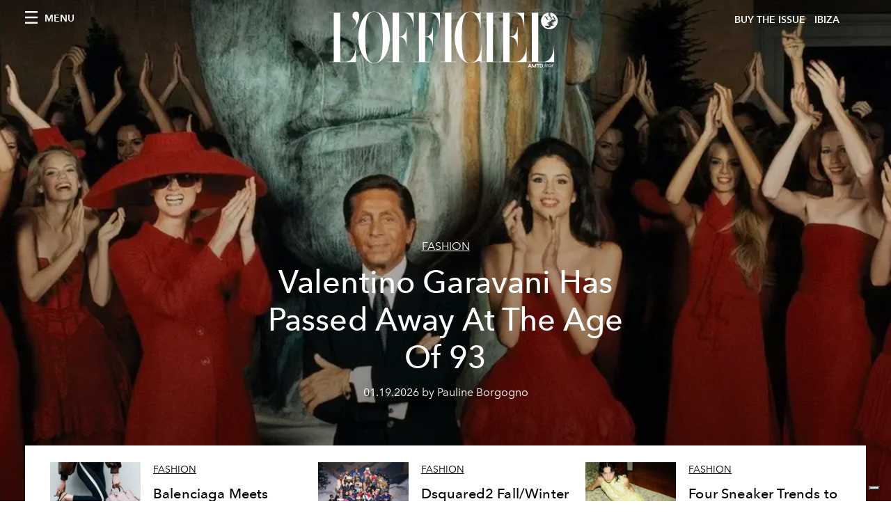

--- FILE ---
content_type: text/html; charset=utf-8
request_url: https://www.lofficielibiza.com/tags/design/p/5
body_size: 11640
content:
<!DOCTYPE html><html lang="en"><head><meta name="viewport" content="width=device-width"/><meta charSet="utf-8"/><title>L&#x27;Officiel IBIZA - Articles tagged with Design </title><meta name="robots" content="index,follow"/><meta name="googlebot" content="index,follow"/><meta name="description" content="L&#x27;Officiel IBIZA - This page shows 0 articles tagged with Design "/><meta property="og:title" content="L&#x27;Officiel IBIZA - Articles tagged with Design "/><meta property="og:description" content="L&#x27;Officiel IBIZA - This page shows 0 articles tagged with Design "/><meta property="og:url" content="https://www.lofficielibiza.com/tags/design/p/5"/><meta property="og:type" content="website"/><meta property="og:image"/><meta property="og:locale" content="en"/><meta property="og:site_name" content="L&#x27;Officiel IBIZA"/><link rel="canonical" href="https://www.lofficielibiza.com/tags/design/p/5"/><meta name="next-head-count" content="14"/><link rel="apple-touch-icon" sizes="57x57" href="/favicon/apple-icon-57x57.png"/><link rel="apple-touch-icon" sizes="60x60" href="/favicon/apple-icon-60x60.png"/><link rel="apple-touch-icon" sizes="72x72" href="/favicon/apple-icon-72x72.png"/><link rel="apple-touch-icon" sizes="76x76" href="/favicon/apple-icon-76x76.png"/><link rel="apple-touch-icon" sizes="114x114" href="/favicon/apple-icon-114x114.png"/><link rel="apple-touch-icon" sizes="120x120" href="/favicon/apple-icon-120x120.png"/><link rel="apple-touch-icon" sizes="144x144" href="/favicon/apple-icon-144x144.png"/><link rel="apple-touch-icon" sizes="152x152" href="/favicon/apple-icon-152x152.png"/><link rel="apple-touch-icon" sizes="180x180" href="/favicon/apple-icon-180x180.png"/><link rel="icon" type="image/png" sizes="192x192" href="/favicon/android-icon-192x192.png"/><link rel="icon" type="image/png" sizes="32x32" href="/favicon/favicon-32x32.png"/><link rel="icon" type="image/png" sizes="96x96" href="/favicon/favicon-96x96.png"/><link rel="icon" type="image/png" sizes="16x16" href="/favicon/favicon-16x16.png"/><link rel="manifest" href="/favicon/site.webmanifest"/><link rel="mask-icon" href="/favicon/safari-pinned-tab.svg" color="#5bbad5"/><meta name="msapplication-TileColor" content="#da532c"/><meta name="msapplication-TileImage" content="/favicon/ms-icon-144x144.png"/><meta name="theme-color" content="#ffffff"/><meta name="facebook-domain-verification" content="my8ldgnnrivbk4xufd1tnhnd5lkl0x"/><link rel="preload" href="/_next/static/css/bd73d568c43221d4.css" as="style"/><link rel="stylesheet" href="/_next/static/css/bd73d568c43221d4.css" data-n-g=""/><link rel="preload" href="/_next/static/css/92dccaead4ed6abf.css" as="style"/><link rel="stylesheet" href="/_next/static/css/92dccaead4ed6abf.css" data-n-p=""/><noscript data-n-css=""></noscript><script defer="" nomodule="" src="/_next/static/chunks/polyfills-5cd94c89d3acac5f.js"></script><script src="//imasdk.googleapis.com/js/sdkloader/ima3.js" defer="" data-nscript="beforeInteractive"></script><script src="/_next/static/chunks/webpack-e814ace421d95bf7.js" defer=""></script><script src="/_next/static/chunks/framework-dc961b6aa6a4810b.js" defer=""></script><script src="/_next/static/chunks/main-dfcd317d421010e6.js" defer=""></script><script src="/_next/static/chunks/pages/_app-2b5aa28d84d32bc9.js" defer=""></script><script src="/_next/static/chunks/7752-0ee45dbe579cac7a.js" defer=""></script><script src="/_next/static/chunks/7680-53bf0fb324c851f0.js" defer=""></script><script src="/_next/static/chunks/1162-45850e036faad960.js" defer=""></script><script src="/_next/static/chunks/5195-4b491862b7117635.js" defer=""></script><script src="/_next/static/chunks/3132-1b1ae615b96a6183.js" defer=""></script><script src="/_next/static/chunks/pages/tags/%5Bslug%5D/p/%5Bpage%5D-bcd7a840fc83726e.js" defer=""></script><script src="/_next/static/ab7da73021c0e35be725273e60e99a62aea004af/_buildManifest.js" defer=""></script><script src="/_next/static/ab7da73021c0e35be725273e60e99a62aea004af/_ssgManifest.js" defer=""></script><script src="/_next/static/ab7da73021c0e35be725273e60e99a62aea004af/_middlewareManifest.js" defer=""></script></head><body class="site-body body-main-channel"><noscript><iframe src="https://www.googletagmanager.com/ns.html?id=GTM-WZVG7N6" height="0" width="0" style="display:none;visibility:hidden"></iframe></noscript><div id="__next" data-reactroot=""><nav class="site-header site-header--rev is-reversed"><div class="adv--topdesktop"><div class="_iub_cs_activate-inline adunitContainer"><div class="adBox"></div></div></div><div class="site-header__background"><progress class="site-header__progress" max="0" value="0"></progress><div class="wrap"><div class="site-header__content"><div class="site-header__left"><a class="site-header__nav-button"><i class="icon--hamburger"></i><span>Menu</span></a></div><a class="site-header__logo" title="L&#x27;Officiel ibiza" href="/"><img alt="L&#x27;Officiel ibiza" title="L&#x27;Officiel ibiza" class="logo" src="/images/logo-lofficiel-amtd.svg" width="390" height="90"/><img alt="L&#x27;Officiel ibiza" title="L&#x27;Officiel ibiza" class="logo--rev" src="/images/logo-lofficiel-rev-amtd.svg" width="390" height="90"/></a><div class="site-header__right"><a class="site-header__tenants-button" style="margin-right:6px" href="/issues">Buy The Issue</a><a class="site-header__tenants-button">ibiza</a><a class="site-header__channels-button hidden--on-lap"><span class="text"><div class="hidden--on-lap">ibiza</div></span></a></div></div></div></div></nav><nav class="aside-nav" id="main-nav"><div class="aside-nav__header"><a class="aside-nav__header__closer" title="Close navigation menu"><i class="icon--cross icon--large"></i></a></div><div class="aside-nav__content"><div class="space--bottom-2"><form action="/search" class="form--with-inline-button"><div class="form__field"><input type="text" id="search-box-input" name="query" placeholder="Search" required=""/><label for="search-box-input" class="input--hidden">Search</label></div><button class="button--small button--compact" aria-label="Search button"><i class="icon--search"></i></button></form></div><div class="space--bottom-1"><h6 class="aside-nav__content__title">Categories</h6></div><ul class="aside-nav__content__list"><li class="aside-nav__content__list__item"><a class="aside-nav__content__list__link" aria-label="Link for the category ibiza" href="/categories/ibiza">Ibiza </a></li><li class="aside-nav__content__list__item"><a class="aside-nav__content__list__link" aria-label="Link for the category portraits" href="/categories/portraits">Portraits </a></li><li class="aside-nav__content__list__item"><a class="aside-nav__content__list__link" aria-label="Link for the category fashion" href="/categories/fashion">Fashion</a></li><li class="aside-nav__content__list__item"><a class="aside-nav__content__list__link" aria-label="Link for the category people-of-ibiza" href="/categories/people-of-ibiza">People of Ibiza</a></li><li class="aside-nav__content__list__item"><a class="aside-nav__content__list__link" aria-label="Link for the category soul-spirituality" href="/categories/soul-spirituality">Soul</a></li><li class="aside-nav__content__list__item"><a class="aside-nav__content__list__link" aria-label="Link for the category art" href="/categories/art">Art</a></li><li class="aside-nav__content__list__item"><a class="aside-nav__content__list__link" aria-label="Link for the category music" href="/categories/music">Music </a></li><li class="aside-nav__content__list__item"><a class="aside-nav__content__list__link" aria-label="Link for the category design" href="/categories/design">Design</a></li><li class="aside-nav__content__list__item"><a class="aside-nav__content__list__link" aria-label="Link for the category beauty" href="/categories/beauty">Beauty</a></li><li class="aside-nav__content__list__item"><a class="aside-nav__content__list__link" aria-label="Link for the category hommes" href="/categories/hommes">Hommes</a></li><li class="aside-nav__content__list__item"><a class="aside-nav__content__list__link" aria-label="Link for the category culture" href="/categories/culture">Culture </a></li><li class="aside-nav__content__list__item"><a class="aside-nav__content__list__link" aria-label="Link for the category travel" href="/categories/travel">Travel</a></li><li class="aside-nav__content__list__item"><a class="aside-nav__content__list__link" aria-label="Link for the category food" href="/categories/food">Food </a></li><li class="aside-nav__content__list__item"><a class="aside-nav__content__list__link" aria-label="Link for the category weddings" href="/categories/weddings">Weddings</a></li><li class="aside-nav__content__list__item"><a href="https://www.lofficielcoffee.com" target="_blank" rel="noopener noreferrer" class="aside-nav__content__list__link" aria-label="L&#x27;Officiel Coffee">L&#x27;Officiel Coffee</a></li></ul></div><div class="aside-nav__footer"><div class="space--bottom-2"><div class="aside-nav__footer__logo"><span style="box-sizing:border-box;display:inline-block;overflow:hidden;width:initial;height:initial;background:none;opacity:1;border:0;margin:0;padding:0;position:relative;max-width:100%"><span style="box-sizing:border-box;display:block;width:initial;height:initial;background:none;opacity:1;border:0;margin:0;padding:0;max-width:100%"><img style="display:block;max-width:100%;width:initial;height:initial;background:none;opacity:1;border:0;margin:0;padding:0" alt="" aria-hidden="true" src="data:image/svg+xml,%3csvg%20xmlns=%27http://www.w3.org/2000/svg%27%20version=%271.1%27%20width=%27150%27%20height=%2734%27/%3e"/></span><img alt="L&#x27;Officiel ibiza" title="L&#x27;Officiel ibiza" src="[data-uri]" decoding="async" data-nimg="intrinsic" style="position:absolute;top:0;left:0;bottom:0;right:0;box-sizing:border-box;padding:0;border:none;margin:auto;display:block;width:0;height:0;min-width:100%;max-width:100%;min-height:100%;max-height:100%"/><noscript><img alt="L&#x27;Officiel ibiza" title="L&#x27;Officiel ibiza" srcSet="/images/logo-lofficiel-rev-amtd.svg 1x, /images/logo-lofficiel-rev-amtd.svg 2x" src="/images/logo-lofficiel-rev-amtd.svg" decoding="async" data-nimg="intrinsic" style="position:absolute;top:0;left:0;bottom:0;right:0;box-sizing:border-box;padding:0;border:none;margin:auto;display:block;width:0;height:0;min-width:100%;max-width:100%;min-height:100%;max-height:100%" loading="lazy"/></noscript></span></div></div><div class="space--bottom-1"><h6 class="aside-nav__footer__title"><a class="aside-nav__footer__title" href="/issues">Buy the Issue</a></h6><h6 class="aside-nav__footer__title"><a class="aside-nav__footer__title" href="/about">About</a></h6><h6 class="aside-nav__footer__title space--bottom-2"><a class="aside-nav__footer__title" href="/contacts">Contacts</a></h6><h6 class="aside-nav__footer__title">Follow us</h6><ul class="aside-nav__footer__inline-list"><li class="aside-nav__footer__inline-list__item"><a href="https://www.facebook.com/lofficielibiza" target="_blank" rel="noopener noreferrer" class="aside-nav__footer__inline-list__link" aria-label="Link for social handle facebook"><span>facebook</span><i class="icon--facebook"></i></a></li><li class="aside-nav__footer__inline-list__item"><a href="https://www.instagram.com/lofficielibiza" target="_blank" rel="noopener noreferrer" class="aside-nav__footer__inline-list__link" aria-label="Link for social handle instagram"><span>instagram</span><i class="icon--instagram"></i></a></li></ul></div></div></nav><nav class="aside-nav aside-nav--right aside-nav--rev" id="tenants-nav"><div class="aside-nav__header"><a class="aside-nav__header__closer" title="Close navigation menu"><i class="icon--cross icon--large"></i></a></div><div class="aside-nav__content"><ul class="aside-nav__content__list"><li class="aside-nav__content__list__item"><a class="aside-nav__content__list__link" href="https://www.lofficiel.com.ar" target="_blank" rel="noopener noreferrer">argentina</a></li><li class="aside-nav__content__list__item"><a class="aside-nav__content__list__link" href="https://lofficielbaltic.com" target="_blank" rel="noopener noreferrer">baltic</a></li><li class="aside-nav__content__list__item"><a class="aside-nav__content__list__link" href="https://www.lofficiel.be" target="_blank" rel="noopener noreferrer">belgium</a></li><li class="aside-nav__content__list__item"><a class="aside-nav__content__list__link" href="https://www.revistalofficiel.com.br" target="_blank" rel="noopener noreferrer">brazil</a></li><li class="aside-nav__content__list__item"><a class="aside-nav__content__list__link" href="https://www.lofficiel-canada.com" target="_blank" rel="noopener noreferrer">canada</a></li><li class="aside-nav__content__list__item"><a class="aside-nav__content__list__link" href="https://www.lofficielchile.com" target="_blank" rel="noopener noreferrer">chile</a></li><li class="aside-nav__content__list__item"><a class="aside-nav__content__list__link" href="https://www.lofficiel.com" target="_blank" rel="noopener noreferrer">france</a></li><li class="aside-nav__content__list__item"><a class="aside-nav__content__list__link" href="https://www.lofficielhk.com" target="_blank" rel="noopener noreferrer">hong kong sar</a></li><li class="aside-nav__content__list__item"><a class="aside-nav__content__list__link" href="https://www.lofficielibiza.com" target="_blank" rel="noopener noreferrer">ibiza</a></li><li class="aside-nav__content__list__item"><a class="aside-nav__content__list__link" href="https://www.lofficielitalia.com" target="_blank" rel="noopener noreferrer">italy</a></li><li class="aside-nav__content__list__item"><a class="aside-nav__content__list__link" href="https://www.lofficieljapan.com" target="_blank" rel="noopener noreferrer">japan</a></li><li class="aside-nav__content__list__item"><a class="aside-nav__content__list__link" href="https://www.lofficielkorea.com" target="_blank" rel="noopener noreferrer">korea</a></li><li class="aside-nav__content__list__item"><a class="aside-nav__content__list__link" href="https://lofficielbaltic.com/lv" target="_blank" rel="noopener noreferrer">latvia</a></li><li class="aside-nav__content__list__item"><a class="aside-nav__content__list__link" href="https://www.lofficielmalaysia.com" target="_blank" rel="noopener noreferrer">malaysia</a></li><li class="aside-nav__content__list__item"><a class="aside-nav__content__list__link" href="https://www.hommesmalaysia.com" target="_blank" rel="noopener noreferrer">malaysia hommes</a></li><li class="aside-nav__content__list__item"><a class="aside-nav__content__list__link" href="https://www.lofficielmexico.com" target="_blank" rel="noopener noreferrer">mexico</a></li><li class="aside-nav__content__list__item"><a class="aside-nav__content__list__link" href="https://www.lofficielmonaco.com/" target="_blank" rel="noopener noreferrer">monaco</a></li><li class="aside-nav__content__list__item"><a class="aside-nav__content__list__link" href="https://www.lofficielph.com" target="_blank" rel="noopener noreferrer">philippines</a></li><li class="aside-nav__content__list__item"><a class="aside-nav__content__list__link" href="https://www.lofficiel.com/categories/french-riviera" target="_blank" rel="noopener noreferrer">riviera</a></li><li class="aside-nav__content__list__item"><a class="aside-nav__content__list__link" href="https://www.lofficielsingapore.com" target="_blank" rel="noopener noreferrer">singapore</a></li><li class="aside-nav__content__list__item"><a class="aside-nav__content__list__link" href="https://www.hommessingapore.com" target="_blank" rel="noopener noreferrer">singapore hommes</a></li><li class="aside-nav__content__list__item"><a class="aside-nav__content__list__link" href="https://www.lofficielstbarth.com" target="_blank" rel="noopener noreferrer">st. barth</a></li><li class="aside-nav__content__list__item"><a class="aside-nav__content__list__link" href="https://www.lofficiel.es" target="_blank" rel="noopener noreferrer">spain</a></li><li class="aside-nav__content__list__item"><a class="aside-nav__content__list__link" href="https://www.lofficiel.ch" target="_blank" rel="noopener noreferrer">switzerland</a></li><li class="aside-nav__content__list__item"><a class="aside-nav__content__list__link" href="https://www.lofficiel.com.tr" target="_blank" rel="noopener noreferrer">turkey</a></li><li class="aside-nav__content__list__item"><a class="aside-nav__content__list__link" href="https://www.lofficiel.co.uk" target="_blank" rel="noopener noreferrer">uk</a></li><li class="aside-nav__content__list__item"><a class="aside-nav__content__list__link" href="https://www.lofficielusa.com" target="_blank" rel="noopener noreferrer">usa</a></li><li class="aside-nav__content__list__item"><a class="aside-nav__content__list__link" href="https://www.lofficielvietnam.com/" target="_blank" rel="noopener noreferrer">vietnam</a></li></ul></div></nav><main class="site-content"><div><div class="post-roaster--full" style="display:block"><div class="post-roaster__main"><a class="stack-showcase stack-showcase--floated" href="/fashion/valentino-garavani-leaves-us-at-the-age-of-93"><div class="stack-showcase__image"><span style="box-sizing:border-box;display:block;overflow:hidden;width:initial;height:initial;background:none;opacity:1;border:0;margin:0;padding:0;position:absolute;top:0;left:0;bottom:0;right:0"><img src="[data-uri]" decoding="async" data-nimg="fill" style="position:absolute;top:0;left:0;bottom:0;right:0;box-sizing:border-box;padding:0;border:none;margin:auto;display:block;width:0;height:0;min-width:100%;max-width:100%;min-height:100%;max-height:100%;object-fit:cover"/><noscript><img sizes="100vw" srcSet="/_next/image?url=https%3A%2F%2Fwww.datocms-assets.com%2F70938%2F1768852256-1768850036-img_7709.webp%3Fauto%3Dformat%252Ccompress%26cs%3Dsrgb%26fit%3Dcrop%26h%3D800%26w%3D2560&amp;w=640&amp;q=75 640w, /_next/image?url=https%3A%2F%2Fwww.datocms-assets.com%2F70938%2F1768852256-1768850036-img_7709.webp%3Fauto%3Dformat%252Ccompress%26cs%3Dsrgb%26fit%3Dcrop%26h%3D800%26w%3D2560&amp;w=750&amp;q=75 750w, /_next/image?url=https%3A%2F%2Fwww.datocms-assets.com%2F70938%2F1768852256-1768850036-img_7709.webp%3Fauto%3Dformat%252Ccompress%26cs%3Dsrgb%26fit%3Dcrop%26h%3D800%26w%3D2560&amp;w=828&amp;q=75 828w, /_next/image?url=https%3A%2F%2Fwww.datocms-assets.com%2F70938%2F1768852256-1768850036-img_7709.webp%3Fauto%3Dformat%252Ccompress%26cs%3Dsrgb%26fit%3Dcrop%26h%3D800%26w%3D2560&amp;w=1080&amp;q=75 1080w, /_next/image?url=https%3A%2F%2Fwww.datocms-assets.com%2F70938%2F1768852256-1768850036-img_7709.webp%3Fauto%3Dformat%252Ccompress%26cs%3Dsrgb%26fit%3Dcrop%26h%3D800%26w%3D2560&amp;w=1200&amp;q=75 1200w, /_next/image?url=https%3A%2F%2Fwww.datocms-assets.com%2F70938%2F1768852256-1768850036-img_7709.webp%3Fauto%3Dformat%252Ccompress%26cs%3Dsrgb%26fit%3Dcrop%26h%3D800%26w%3D2560&amp;w=1920&amp;q=75 1920w, /_next/image?url=https%3A%2F%2Fwww.datocms-assets.com%2F70938%2F1768852256-1768850036-img_7709.webp%3Fauto%3Dformat%252Ccompress%26cs%3Dsrgb%26fit%3Dcrop%26h%3D800%26w%3D2560&amp;w=2048&amp;q=75 2048w, /_next/image?url=https%3A%2F%2Fwww.datocms-assets.com%2F70938%2F1768852256-1768850036-img_7709.webp%3Fauto%3Dformat%252Ccompress%26cs%3Dsrgb%26fit%3Dcrop%26h%3D800%26w%3D2560&amp;w=3840&amp;q=75 3840w" src="/_next/image?url=https%3A%2F%2Fwww.datocms-assets.com%2F70938%2F1768852256-1768850036-img_7709.webp%3Fauto%3Dformat%252Ccompress%26cs%3Dsrgb%26fit%3Dcrop%26h%3D800%26w%3D2560&amp;w=3840&amp;q=75" decoding="async" data-nimg="fill" style="position:absolute;top:0;left:0;bottom:0;right:0;box-sizing:border-box;padding:0;border:none;margin:auto;display:block;width:0;height:0;min-width:100%;max-width:100%;min-height:100%;max-height:100%;object-fit:cover" loading="lazy"/></noscript></span></div><div class="stack-showcase__body"><h4 class="stack-showcase__pretitle">Fashion</h4><h3 class="stack-showcase__title"><span class="hover-underline">Valentino Garavani Has Passed Away At The Age Of 93</span></h3><div class="stack-showcase__text"><p>Master of Italian elegance and storyteller of universal beauty, Valentino Garavani passed away at 93, leaving the world a legacy of timeless grace.</p></div><div class="stack-showcase__footer">01.19.2026 by Pauline Borgogno</div></div></a></div><div class="wrap"><div class="post-roaster__others"><div class="grid"><div class="grid__item lap-4-12"><div class="post-roaster__others__item"><a class="hallway hallway--stack-eq-lap" href="/fashion/balenciaga-meets-manolo-blahnik"><div class="hallway__image"><span style="box-sizing:border-box;display:block;overflow:hidden;width:initial;height:initial;background:none;opacity:1;border:0;margin:0;padding:0;position:absolute;top:0;left:0;bottom:0;right:0"><img alt="bag handbag shoe high heel adult female person woman pants purse" src="[data-uri]" decoding="async" data-nimg="fill" style="position:absolute;top:0;left:0;bottom:0;right:0;box-sizing:border-box;padding:0;border:none;margin:auto;display:block;width:0;height:0;min-width:100%;max-width:100%;min-height:100%;max-height:100%;object-fit:cover"/><noscript><img alt="bag handbag shoe high heel adult female person woman pants purse" sizes="100vw" srcSet="/_next/image?url=https%3A%2F%2Fwww.datocms-assets.com%2F70938%2F1768807931-1768655335-balenciaga-fall-26-look-77-dana-2.tif%3Fauto%3Dformat%252Ccompress%26cs%3Dsrgb%26fit%3Dcrop%26h%3D468%26w%3D666&amp;w=640&amp;q=75 640w, /_next/image?url=https%3A%2F%2Fwww.datocms-assets.com%2F70938%2F1768807931-1768655335-balenciaga-fall-26-look-77-dana-2.tif%3Fauto%3Dformat%252Ccompress%26cs%3Dsrgb%26fit%3Dcrop%26h%3D468%26w%3D666&amp;w=750&amp;q=75 750w, /_next/image?url=https%3A%2F%2Fwww.datocms-assets.com%2F70938%2F1768807931-1768655335-balenciaga-fall-26-look-77-dana-2.tif%3Fauto%3Dformat%252Ccompress%26cs%3Dsrgb%26fit%3Dcrop%26h%3D468%26w%3D666&amp;w=828&amp;q=75 828w, /_next/image?url=https%3A%2F%2Fwww.datocms-assets.com%2F70938%2F1768807931-1768655335-balenciaga-fall-26-look-77-dana-2.tif%3Fauto%3Dformat%252Ccompress%26cs%3Dsrgb%26fit%3Dcrop%26h%3D468%26w%3D666&amp;w=1080&amp;q=75 1080w, /_next/image?url=https%3A%2F%2Fwww.datocms-assets.com%2F70938%2F1768807931-1768655335-balenciaga-fall-26-look-77-dana-2.tif%3Fauto%3Dformat%252Ccompress%26cs%3Dsrgb%26fit%3Dcrop%26h%3D468%26w%3D666&amp;w=1200&amp;q=75 1200w, /_next/image?url=https%3A%2F%2Fwww.datocms-assets.com%2F70938%2F1768807931-1768655335-balenciaga-fall-26-look-77-dana-2.tif%3Fauto%3Dformat%252Ccompress%26cs%3Dsrgb%26fit%3Dcrop%26h%3D468%26w%3D666&amp;w=1920&amp;q=75 1920w, /_next/image?url=https%3A%2F%2Fwww.datocms-assets.com%2F70938%2F1768807931-1768655335-balenciaga-fall-26-look-77-dana-2.tif%3Fauto%3Dformat%252Ccompress%26cs%3Dsrgb%26fit%3Dcrop%26h%3D468%26w%3D666&amp;w=2048&amp;q=75 2048w, /_next/image?url=https%3A%2F%2Fwww.datocms-assets.com%2F70938%2F1768807931-1768655335-balenciaga-fall-26-look-77-dana-2.tif%3Fauto%3Dformat%252Ccompress%26cs%3Dsrgb%26fit%3Dcrop%26h%3D468%26w%3D666&amp;w=3840&amp;q=75 3840w" src="/_next/image?url=https%3A%2F%2Fwww.datocms-assets.com%2F70938%2F1768807931-1768655335-balenciaga-fall-26-look-77-dana-2.tif%3Fauto%3Dformat%252Ccompress%26cs%3Dsrgb%26fit%3Dcrop%26h%3D468%26w%3D666&amp;w=3840&amp;q=75" decoding="async" data-nimg="fill" style="position:absolute;top:0;left:0;bottom:0;right:0;box-sizing:border-box;padding:0;border:none;margin:auto;display:block;width:0;height:0;min-width:100%;max-width:100%;min-height:100%;max-height:100%;object-fit:cover" loading="lazy"/></noscript></span></div><div class="hallway__body"><h4 class="hallway__pretitle">Fashion</h4><h3 class="hallway__title"><span class="hover-underline">Balenciaga Meets Manolo Blahnik: A Dialogue of Spanish Couture</span></h3><div class="hallway__text"><p>A rare encounter where two Spanish heritages unite their gestures to celebrate couture, beauty and the demands of long time.</p></div><div class="hallway__footer">01.19.2026 by Pauline Borgogno</div></div></a></div></div><div class="grid__item lap-4-12"><div class="post-roaster__others__item"><a class="hallway hallway--stack-eq-lap" href="/fashion/dsquared2-fall-winter-2026-fashion-show-collection-photos-see-all-looks-celebrities-front-row"><div class="hallway__image"><span style="box-sizing:border-box;display:block;overflow:hidden;width:initial;height:initial;background:none;opacity:1;border:0;margin:0;padding:0;position:absolute;top:0;left:0;bottom:0;right:0"><img alt="people person glove helmet hat groupshot adult female woman cap" src="[data-uri]" decoding="async" data-nimg="fill" style="position:absolute;top:0;left:0;bottom:0;right:0;box-sizing:border-box;padding:0;border:none;margin:auto;display:block;width:0;height:0;min-width:100%;max-width:100%;min-height:100%;max-height:100%;object-fit:cover"/><noscript><img alt="people person glove helmet hat groupshot adult female woman cap" sizes="100vw" srcSet="/_next/image?url=https%3A%2F%2Fwww.datocms-assets.com%2F70938%2F1768806610-1768641344-1768620246-gettyimages-2256003689.webp%3Fauto%3Dformat%252Ccompress%26cs%3Dsrgb%26fit%3Dcrop%26h%3D468%26w%3D666&amp;w=640&amp;q=75 640w, /_next/image?url=https%3A%2F%2Fwww.datocms-assets.com%2F70938%2F1768806610-1768641344-1768620246-gettyimages-2256003689.webp%3Fauto%3Dformat%252Ccompress%26cs%3Dsrgb%26fit%3Dcrop%26h%3D468%26w%3D666&amp;w=750&amp;q=75 750w, /_next/image?url=https%3A%2F%2Fwww.datocms-assets.com%2F70938%2F1768806610-1768641344-1768620246-gettyimages-2256003689.webp%3Fauto%3Dformat%252Ccompress%26cs%3Dsrgb%26fit%3Dcrop%26h%3D468%26w%3D666&amp;w=828&amp;q=75 828w, /_next/image?url=https%3A%2F%2Fwww.datocms-assets.com%2F70938%2F1768806610-1768641344-1768620246-gettyimages-2256003689.webp%3Fauto%3Dformat%252Ccompress%26cs%3Dsrgb%26fit%3Dcrop%26h%3D468%26w%3D666&amp;w=1080&amp;q=75 1080w, /_next/image?url=https%3A%2F%2Fwww.datocms-assets.com%2F70938%2F1768806610-1768641344-1768620246-gettyimages-2256003689.webp%3Fauto%3Dformat%252Ccompress%26cs%3Dsrgb%26fit%3Dcrop%26h%3D468%26w%3D666&amp;w=1200&amp;q=75 1200w, /_next/image?url=https%3A%2F%2Fwww.datocms-assets.com%2F70938%2F1768806610-1768641344-1768620246-gettyimages-2256003689.webp%3Fauto%3Dformat%252Ccompress%26cs%3Dsrgb%26fit%3Dcrop%26h%3D468%26w%3D666&amp;w=1920&amp;q=75 1920w, /_next/image?url=https%3A%2F%2Fwww.datocms-assets.com%2F70938%2F1768806610-1768641344-1768620246-gettyimages-2256003689.webp%3Fauto%3Dformat%252Ccompress%26cs%3Dsrgb%26fit%3Dcrop%26h%3D468%26w%3D666&amp;w=2048&amp;q=75 2048w, /_next/image?url=https%3A%2F%2Fwww.datocms-assets.com%2F70938%2F1768806610-1768641344-1768620246-gettyimages-2256003689.webp%3Fauto%3Dformat%252Ccompress%26cs%3Dsrgb%26fit%3Dcrop%26h%3D468%26w%3D666&amp;w=3840&amp;q=75 3840w" src="/_next/image?url=https%3A%2F%2Fwww.datocms-assets.com%2F70938%2F1768806610-1768641344-1768620246-gettyimages-2256003689.webp%3Fauto%3Dformat%252Ccompress%26cs%3Dsrgb%26fit%3Dcrop%26h%3D468%26w%3D666&amp;w=3840&amp;q=75" decoding="async" data-nimg="fill" style="position:absolute;top:0;left:0;bottom:0;right:0;box-sizing:border-box;padding:0;border:none;margin:auto;display:block;width:0;height:0;min-width:100%;max-width:100%;min-height:100%;max-height:100%;object-fit:cover" loading="lazy"/></noscript></span></div><div class="hallway__body"><h4 class="hallway__pretitle">Fashion</h4><h3 class="hallway__title"><span class="hover-underline">Dsquared2 Fall/Winter 2026  Pushes Ski Style to the Edge</span></h3><div class="hallway__text"><p>Featuring technical outerwear, icy denim and high-altitude glamour with a sharp, sexed-up edge.</p></div><div class="hallway__footer">01.17.2026 by Alessandro Viapiana</div></div></a></div></div><div class="grid__item lap-4-12"><div class="post-roaster__others__item"><a class="hallway hallway--stack-eq-lap" href="/fashion/4-prominent-sneaker-trends-you-should-follow-in-2026"><div class="hallway__image"><span style="box-sizing:border-box;display:block;overflow:hidden;width:initial;height:initial;background:none;opacity:1;border:0;margin:0;padding:0;position:absolute;top:0;left:0;bottom:0;right:0"><img alt="clothing footwear shoe dress person couch furniture" src="[data-uri]" decoding="async" data-nimg="fill" style="position:absolute;top:0;left:0;bottom:0;right:0;box-sizing:border-box;padding:0;border:none;margin:auto;display:block;width:0;height:0;min-width:100%;max-width:100%;min-height:100%;max-height:100%;object-fit:cover"/><noscript><img alt="clothing footwear shoe dress person couch furniture" sizes="100vw" srcSet="/_next/image?url=https%3A%2F%2Fwww.datocms-assets.com%2F70938%2F1768806324-1768459927-style_695289ab73a9d-1138x1200ll.jpg%3Fauto%3Dformat%252Ccompress%26cs%3Dsrgb%26fit%3Dcrop%26h%3D468%26w%3D666&amp;w=640&amp;q=75 640w, /_next/image?url=https%3A%2F%2Fwww.datocms-assets.com%2F70938%2F1768806324-1768459927-style_695289ab73a9d-1138x1200ll.jpg%3Fauto%3Dformat%252Ccompress%26cs%3Dsrgb%26fit%3Dcrop%26h%3D468%26w%3D666&amp;w=750&amp;q=75 750w, /_next/image?url=https%3A%2F%2Fwww.datocms-assets.com%2F70938%2F1768806324-1768459927-style_695289ab73a9d-1138x1200ll.jpg%3Fauto%3Dformat%252Ccompress%26cs%3Dsrgb%26fit%3Dcrop%26h%3D468%26w%3D666&amp;w=828&amp;q=75 828w, /_next/image?url=https%3A%2F%2Fwww.datocms-assets.com%2F70938%2F1768806324-1768459927-style_695289ab73a9d-1138x1200ll.jpg%3Fauto%3Dformat%252Ccompress%26cs%3Dsrgb%26fit%3Dcrop%26h%3D468%26w%3D666&amp;w=1080&amp;q=75 1080w, /_next/image?url=https%3A%2F%2Fwww.datocms-assets.com%2F70938%2F1768806324-1768459927-style_695289ab73a9d-1138x1200ll.jpg%3Fauto%3Dformat%252Ccompress%26cs%3Dsrgb%26fit%3Dcrop%26h%3D468%26w%3D666&amp;w=1200&amp;q=75 1200w, /_next/image?url=https%3A%2F%2Fwww.datocms-assets.com%2F70938%2F1768806324-1768459927-style_695289ab73a9d-1138x1200ll.jpg%3Fauto%3Dformat%252Ccompress%26cs%3Dsrgb%26fit%3Dcrop%26h%3D468%26w%3D666&amp;w=1920&amp;q=75 1920w, /_next/image?url=https%3A%2F%2Fwww.datocms-assets.com%2F70938%2F1768806324-1768459927-style_695289ab73a9d-1138x1200ll.jpg%3Fauto%3Dformat%252Ccompress%26cs%3Dsrgb%26fit%3Dcrop%26h%3D468%26w%3D666&amp;w=2048&amp;q=75 2048w, /_next/image?url=https%3A%2F%2Fwww.datocms-assets.com%2F70938%2F1768806324-1768459927-style_695289ab73a9d-1138x1200ll.jpg%3Fauto%3Dformat%252Ccompress%26cs%3Dsrgb%26fit%3Dcrop%26h%3D468%26w%3D666&amp;w=3840&amp;q=75 3840w" src="/_next/image?url=https%3A%2F%2Fwww.datocms-assets.com%2F70938%2F1768806324-1768459927-style_695289ab73a9d-1138x1200ll.jpg%3Fauto%3Dformat%252Ccompress%26cs%3Dsrgb%26fit%3Dcrop%26h%3D468%26w%3D666&amp;w=3840&amp;q=75" decoding="async" data-nimg="fill" style="position:absolute;top:0;left:0;bottom:0;right:0;box-sizing:border-box;padding:0;border:none;margin:auto;display:block;width:0;height:0;min-width:100%;max-width:100%;min-height:100%;max-height:100%;object-fit:cover" loading="lazy"/></noscript></span></div><div class="hallway__body"><h4 class="hallway__pretitle">Fashion</h4><h3 class="hallway__title"><span class="hover-underline">Four Sneaker Trends to Watch in 2026</span></h3><div class="hallway__text"><p data-start="0" data-end="201">In 2026, which sneakers will begin to dominate the streets is no longer a random prediction, but rather a fairly predictable outcome based on what has been happening over the past few seasons.</p></div><div class="hallway__footer">01.18.2026 by Ngọc Linh</div></div></a></div></div></div></div></div></div></div><div class="wrap--on-fullhd"><div class="site-background"><div class="padding--bottom-3-on-lap"><div class="wrap"><div class="section-header"><h2 class="section-header__title"></h2></div></div><div class="wrap--on-lap"><div class="grid" style="display:block"><div class="grid__item lap-4-12"><div class="space--bottom-1-on-lap"><a class="stack" href="/hommes/dolce-gabbana-autumn-winter-2026-is-a-love-letter-to-modern-masculinity"><div class="stack__image"><span style="box-sizing:border-box;display:block;overflow:hidden;width:initial;height:initial;background:none;opacity:1;border:0;margin:0;padding:0;position:absolute;top:0;left:0;bottom:0;right:0"><img alt="coat lighting fashion shoe person walking glove adult male man" src="[data-uri]" decoding="async" data-nimg="fill" style="position:absolute;top:0;left:0;bottom:0;right:0;box-sizing:border-box;padding:0;border:none;margin:auto;display:block;width:0;height:0;min-width:100%;max-width:100%;min-height:100%;max-height:100%;object-fit:cover"/><noscript><img alt="coat lighting fashion shoe person walking glove adult male man" sizes="100vw" srcSet="/_next/image?url=https%3A%2F%2Fwww.datocms-assets.com%2F70938%2F1768806184-1768714833-1768667313-1768660423-dg_men_show_fall_winter_2026-photo_gorunway_finale_01-2-2.jpg%3Fauto%3Dformat%252Ccompress%26cs%3Dsrgb%26fit%3Dcrop%26h%3D660%26w%3D868&amp;w=640&amp;q=75 640w, /_next/image?url=https%3A%2F%2Fwww.datocms-assets.com%2F70938%2F1768806184-1768714833-1768667313-1768660423-dg_men_show_fall_winter_2026-photo_gorunway_finale_01-2-2.jpg%3Fauto%3Dformat%252Ccompress%26cs%3Dsrgb%26fit%3Dcrop%26h%3D660%26w%3D868&amp;w=750&amp;q=75 750w, /_next/image?url=https%3A%2F%2Fwww.datocms-assets.com%2F70938%2F1768806184-1768714833-1768667313-1768660423-dg_men_show_fall_winter_2026-photo_gorunway_finale_01-2-2.jpg%3Fauto%3Dformat%252Ccompress%26cs%3Dsrgb%26fit%3Dcrop%26h%3D660%26w%3D868&amp;w=828&amp;q=75 828w, /_next/image?url=https%3A%2F%2Fwww.datocms-assets.com%2F70938%2F1768806184-1768714833-1768667313-1768660423-dg_men_show_fall_winter_2026-photo_gorunway_finale_01-2-2.jpg%3Fauto%3Dformat%252Ccompress%26cs%3Dsrgb%26fit%3Dcrop%26h%3D660%26w%3D868&amp;w=1080&amp;q=75 1080w, /_next/image?url=https%3A%2F%2Fwww.datocms-assets.com%2F70938%2F1768806184-1768714833-1768667313-1768660423-dg_men_show_fall_winter_2026-photo_gorunway_finale_01-2-2.jpg%3Fauto%3Dformat%252Ccompress%26cs%3Dsrgb%26fit%3Dcrop%26h%3D660%26w%3D868&amp;w=1200&amp;q=75 1200w, /_next/image?url=https%3A%2F%2Fwww.datocms-assets.com%2F70938%2F1768806184-1768714833-1768667313-1768660423-dg_men_show_fall_winter_2026-photo_gorunway_finale_01-2-2.jpg%3Fauto%3Dformat%252Ccompress%26cs%3Dsrgb%26fit%3Dcrop%26h%3D660%26w%3D868&amp;w=1920&amp;q=75 1920w, /_next/image?url=https%3A%2F%2Fwww.datocms-assets.com%2F70938%2F1768806184-1768714833-1768667313-1768660423-dg_men_show_fall_winter_2026-photo_gorunway_finale_01-2-2.jpg%3Fauto%3Dformat%252Ccompress%26cs%3Dsrgb%26fit%3Dcrop%26h%3D660%26w%3D868&amp;w=2048&amp;q=75 2048w, /_next/image?url=https%3A%2F%2Fwww.datocms-assets.com%2F70938%2F1768806184-1768714833-1768667313-1768660423-dg_men_show_fall_winter_2026-photo_gorunway_finale_01-2-2.jpg%3Fauto%3Dformat%252Ccompress%26cs%3Dsrgb%26fit%3Dcrop%26h%3D660%26w%3D868&amp;w=3840&amp;q=75 3840w" src="/_next/image?url=https%3A%2F%2Fwww.datocms-assets.com%2F70938%2F1768806184-1768714833-1768667313-1768660423-dg_men_show_fall_winter_2026-photo_gorunway_finale_01-2-2.jpg%3Fauto%3Dformat%252Ccompress%26cs%3Dsrgb%26fit%3Dcrop%26h%3D660%26w%3D868&amp;w=3840&amp;q=75" decoding="async" data-nimg="fill" style="position:absolute;top:0;left:0;bottom:0;right:0;box-sizing:border-box;padding:0;border:none;margin:auto;display:block;width:0;height:0;min-width:100%;max-width:100%;min-height:100%;max-height:100%;object-fit:cover" loading="lazy"/></noscript></span></div><div class="stack__body"><h4 class="stack__pretitle">Hommes</h4><h3 class="stack__title"><span class="hover-underline">Dolce &amp; Gabbana F/W 2026: A Tribute to Modern Masculinity</span></h3><div class="stack__text"><div class="hero__text">
<p><span>Sharp tailoring, expressive layers and a front row stacked with global stars.</span></p>
</div></div><div class="stack__footer">01.19.2026 by Syazil Abd Rahim</div></div></a></div></div><div class="grid__item lap-4-12"><div class="space--bottom-1-on-lap"><a class="stack" href="/hommes/everything-you-need-to-know-about-milan-fashion-week-autumn-winter-2026"><div class="stack__image"><span style="box-sizing:border-box;display:block;overflow:hidden;width:initial;height:initial;background:none;opacity:1;border:0;margin:0;padding:0;position:absolute;top:0;left:0;bottom:0;right:0"><img alt="shoe people person handbag adult male man coat hat walking" src="[data-uri]" decoding="async" data-nimg="fill" style="position:absolute;top:0;left:0;bottom:0;right:0;box-sizing:border-box;padding:0;border:none;margin:auto;display:block;width:0;height:0;min-width:100%;max-width:100%;min-height:100%;max-height:100%;object-fit:cover"/><noscript><img alt="shoe people person handbag adult male man coat hat walking" sizes="100vw" srcSet="/_next/image?url=https%3A%2F%2Fwww.datocms-assets.com%2F70938%2F1768548227-1768467200-hero_dt_5.jpg%3Fauto%3Dformat%252Ccompress%26cs%3Dsrgb%26fit%3Dcrop%26h%3D660%26w%3D868&amp;w=640&amp;q=75 640w, /_next/image?url=https%3A%2F%2Fwww.datocms-assets.com%2F70938%2F1768548227-1768467200-hero_dt_5.jpg%3Fauto%3Dformat%252Ccompress%26cs%3Dsrgb%26fit%3Dcrop%26h%3D660%26w%3D868&amp;w=750&amp;q=75 750w, /_next/image?url=https%3A%2F%2Fwww.datocms-assets.com%2F70938%2F1768548227-1768467200-hero_dt_5.jpg%3Fauto%3Dformat%252Ccompress%26cs%3Dsrgb%26fit%3Dcrop%26h%3D660%26w%3D868&amp;w=828&amp;q=75 828w, /_next/image?url=https%3A%2F%2Fwww.datocms-assets.com%2F70938%2F1768548227-1768467200-hero_dt_5.jpg%3Fauto%3Dformat%252Ccompress%26cs%3Dsrgb%26fit%3Dcrop%26h%3D660%26w%3D868&amp;w=1080&amp;q=75 1080w, /_next/image?url=https%3A%2F%2Fwww.datocms-assets.com%2F70938%2F1768548227-1768467200-hero_dt_5.jpg%3Fauto%3Dformat%252Ccompress%26cs%3Dsrgb%26fit%3Dcrop%26h%3D660%26w%3D868&amp;w=1200&amp;q=75 1200w, /_next/image?url=https%3A%2F%2Fwww.datocms-assets.com%2F70938%2F1768548227-1768467200-hero_dt_5.jpg%3Fauto%3Dformat%252Ccompress%26cs%3Dsrgb%26fit%3Dcrop%26h%3D660%26w%3D868&amp;w=1920&amp;q=75 1920w, /_next/image?url=https%3A%2F%2Fwww.datocms-assets.com%2F70938%2F1768548227-1768467200-hero_dt_5.jpg%3Fauto%3Dformat%252Ccompress%26cs%3Dsrgb%26fit%3Dcrop%26h%3D660%26w%3D868&amp;w=2048&amp;q=75 2048w, /_next/image?url=https%3A%2F%2Fwww.datocms-assets.com%2F70938%2F1768548227-1768467200-hero_dt_5.jpg%3Fauto%3Dformat%252Ccompress%26cs%3Dsrgb%26fit%3Dcrop%26h%3D660%26w%3D868&amp;w=3840&amp;q=75 3840w" src="/_next/image?url=https%3A%2F%2Fwww.datocms-assets.com%2F70938%2F1768548227-1768467200-hero_dt_5.jpg%3Fauto%3Dformat%252Ccompress%26cs%3Dsrgb%26fit%3Dcrop%26h%3D660%26w%3D868&amp;w=3840&amp;q=75" decoding="async" data-nimg="fill" style="position:absolute;top:0;left:0;bottom:0;right:0;box-sizing:border-box;padding:0;border:none;margin:auto;display:block;width:0;height:0;min-width:100%;max-width:100%;min-height:100%;max-height:100%;object-fit:cover" loading="lazy"/></noscript></span></div><div class="stack__body"><h4 class="stack__pretitle">Hommes</h4><h3 class="stack__title"><span class="hover-underline">Inside Milan Men’s Fashion Week Autumn/Winter 2026</span></h3><div class="stack__text"><p>From participating fashion houses to star-studded front rows, here’s what to expect at the most anticipated men’s fashion week.</p></div><div class="stack__footer">01.15.2026 by Syazil Abd Rahim</div></div></a></div></div><div class="grid__item lap-4-12"><div class="space--bottom-1-on-lap"><a class="stack" href="/beauty/predicting-the-main-beauty-trends-of-2026"><div class="stack__image"><span style="box-sizing:border-box;display:block;overflow:hidden;width:initial;height:initial;background:none;opacity:1;border:0;margin:0;padding:0;position:absolute;top:0;left:0;bottom:0;right:0"><img alt="body part person shoulder face head accessories jewelry necklace" src="[data-uri]" decoding="async" data-nimg="fill" style="position:absolute;top:0;left:0;bottom:0;right:0;box-sizing:border-box;padding:0;border:none;margin:auto;display:block;width:0;height:0;min-width:100%;max-width:100%;min-height:100%;max-height:100%;object-fit:cover"/><noscript><img alt="body part person shoulder face head accessories jewelry necklace" sizes="100vw" srcSet="/_next/image?url=https%3A%2F%2Fwww.datocms-assets.com%2F70938%2F1768548180-1768472287-hk.jpg%3Fauto%3Dformat%252Ccompress%26cs%3Dsrgb%26fit%3Dcrop%26h%3D660%26w%3D868&amp;w=640&amp;q=75 640w, /_next/image?url=https%3A%2F%2Fwww.datocms-assets.com%2F70938%2F1768548180-1768472287-hk.jpg%3Fauto%3Dformat%252Ccompress%26cs%3Dsrgb%26fit%3Dcrop%26h%3D660%26w%3D868&amp;w=750&amp;q=75 750w, /_next/image?url=https%3A%2F%2Fwww.datocms-assets.com%2F70938%2F1768548180-1768472287-hk.jpg%3Fauto%3Dformat%252Ccompress%26cs%3Dsrgb%26fit%3Dcrop%26h%3D660%26w%3D868&amp;w=828&amp;q=75 828w, /_next/image?url=https%3A%2F%2Fwww.datocms-assets.com%2F70938%2F1768548180-1768472287-hk.jpg%3Fauto%3Dformat%252Ccompress%26cs%3Dsrgb%26fit%3Dcrop%26h%3D660%26w%3D868&amp;w=1080&amp;q=75 1080w, /_next/image?url=https%3A%2F%2Fwww.datocms-assets.com%2F70938%2F1768548180-1768472287-hk.jpg%3Fauto%3Dformat%252Ccompress%26cs%3Dsrgb%26fit%3Dcrop%26h%3D660%26w%3D868&amp;w=1200&amp;q=75 1200w, /_next/image?url=https%3A%2F%2Fwww.datocms-assets.com%2F70938%2F1768548180-1768472287-hk.jpg%3Fauto%3Dformat%252Ccompress%26cs%3Dsrgb%26fit%3Dcrop%26h%3D660%26w%3D868&amp;w=1920&amp;q=75 1920w, /_next/image?url=https%3A%2F%2Fwww.datocms-assets.com%2F70938%2F1768548180-1768472287-hk.jpg%3Fauto%3Dformat%252Ccompress%26cs%3Dsrgb%26fit%3Dcrop%26h%3D660%26w%3D868&amp;w=2048&amp;q=75 2048w, /_next/image?url=https%3A%2F%2Fwww.datocms-assets.com%2F70938%2F1768548180-1768472287-hk.jpg%3Fauto%3Dformat%252Ccompress%26cs%3Dsrgb%26fit%3Dcrop%26h%3D660%26w%3D868&amp;w=3840&amp;q=75 3840w" src="/_next/image?url=https%3A%2F%2Fwww.datocms-assets.com%2F70938%2F1768548180-1768472287-hk.jpg%3Fauto%3Dformat%252Ccompress%26cs%3Dsrgb%26fit%3Dcrop%26h%3D660%26w%3D868&amp;w=3840&amp;q=75" decoding="async" data-nimg="fill" style="position:absolute;top:0;left:0;bottom:0;right:0;box-sizing:border-box;padding:0;border:none;margin:auto;display:block;width:0;height:0;min-width:100%;max-width:100%;min-height:100%;max-height:100%;object-fit:cover" loading="lazy"/></noscript></span></div><div class="stack__body"><h4 class="stack__pretitle">Beauty</h4><h3 class="stack__title"><span class="hover-underline">The Beauty Trends Set to Define 2026</span></h3><div class="stack__text"><p>Are you curious about what experts and trend analysts are saying about beauty trends in 2026?</p></div><div class="stack__footer">01.16.2026 by Ngọc Linh</div></div></a></div></div><div class="grid__item lap-4-12"><div class="space--bottom-1-on-lap"><a class="stack" href="/fashion/loewe-most-covetable-bags-2026"><div class="stack__image"><span style="box-sizing:border-box;display:block;overflow:hidden;width:initial;height:initial;background:none;opacity:1;border:0;margin:0;padding:0;position:absolute;top:0;left:0;bottom:0;right:0"><img alt="accessories bag coat handbag purse adult female person woman glove" src="[data-uri]" decoding="async" data-nimg="fill" style="position:absolute;top:0;left:0;bottom:0;right:0;box-sizing:border-box;padding:0;border:none;margin:auto;display:block;width:0;height:0;min-width:100%;max-width:100%;min-height:100%;max-height:100%;object-fit:cover"/><noscript><img alt="accessories bag coat handbag purse adult female person woman glove" sizes="100vw" srcSet="/_next/image?url=https%3A%2F%2Fwww.datocms-assets.com%2F70938%2F1768548168-1766453156-loewe-bags-lofficiel.png%3Fauto%3Dformat%252Ccompress%26cs%3Dsrgb%26fit%3Dcrop%26h%3D660%26w%3D868&amp;w=640&amp;q=75 640w, /_next/image?url=https%3A%2F%2Fwww.datocms-assets.com%2F70938%2F1768548168-1766453156-loewe-bags-lofficiel.png%3Fauto%3Dformat%252Ccompress%26cs%3Dsrgb%26fit%3Dcrop%26h%3D660%26w%3D868&amp;w=750&amp;q=75 750w, /_next/image?url=https%3A%2F%2Fwww.datocms-assets.com%2F70938%2F1768548168-1766453156-loewe-bags-lofficiel.png%3Fauto%3Dformat%252Ccompress%26cs%3Dsrgb%26fit%3Dcrop%26h%3D660%26w%3D868&amp;w=828&amp;q=75 828w, /_next/image?url=https%3A%2F%2Fwww.datocms-assets.com%2F70938%2F1768548168-1766453156-loewe-bags-lofficiel.png%3Fauto%3Dformat%252Ccompress%26cs%3Dsrgb%26fit%3Dcrop%26h%3D660%26w%3D868&amp;w=1080&amp;q=75 1080w, /_next/image?url=https%3A%2F%2Fwww.datocms-assets.com%2F70938%2F1768548168-1766453156-loewe-bags-lofficiel.png%3Fauto%3Dformat%252Ccompress%26cs%3Dsrgb%26fit%3Dcrop%26h%3D660%26w%3D868&amp;w=1200&amp;q=75 1200w, /_next/image?url=https%3A%2F%2Fwww.datocms-assets.com%2F70938%2F1768548168-1766453156-loewe-bags-lofficiel.png%3Fauto%3Dformat%252Ccompress%26cs%3Dsrgb%26fit%3Dcrop%26h%3D660%26w%3D868&amp;w=1920&amp;q=75 1920w, /_next/image?url=https%3A%2F%2Fwww.datocms-assets.com%2F70938%2F1768548168-1766453156-loewe-bags-lofficiel.png%3Fauto%3Dformat%252Ccompress%26cs%3Dsrgb%26fit%3Dcrop%26h%3D660%26w%3D868&amp;w=2048&amp;q=75 2048w, /_next/image?url=https%3A%2F%2Fwww.datocms-assets.com%2F70938%2F1768548168-1766453156-loewe-bags-lofficiel.png%3Fauto%3Dformat%252Ccompress%26cs%3Dsrgb%26fit%3Dcrop%26h%3D660%26w%3D868&amp;w=3840&amp;q=75 3840w" src="/_next/image?url=https%3A%2F%2Fwww.datocms-assets.com%2F70938%2F1768548168-1766453156-loewe-bags-lofficiel.png%3Fauto%3Dformat%252Ccompress%26cs%3Dsrgb%26fit%3Dcrop%26h%3D660%26w%3D868&amp;w=3840&amp;q=75" decoding="async" data-nimg="fill" style="position:absolute;top:0;left:0;bottom:0;right:0;box-sizing:border-box;padding:0;border:none;margin:auto;display:block;width:0;height:0;min-width:100%;max-width:100%;min-height:100%;max-height:100%;object-fit:cover" loading="lazy"/></noscript></span></div><div class="stack__body"><h4 class="stack__pretitle">Fashion</h4><h3 class="stack__title"><span class="hover-underline">Loewe’s Most Covetable Bags to Update Your Style in 2026</span></h3><div class="stack__text"><p><span style="font-weight:400">As fashion turns its gaze toward longevity, the smartest wardrobe updates are no longer about what’s loud. Loewe’s latest leather offerings capture that quiet confidence: pieces that feel considered, directional and impeccably made, designed to evolve with you rather than date you.</span></p></div><div class="stack__footer">01.16.2026 by Maura Rodriguez</div></div></a></div></div><div class="grid__item lap-4-12"><div class="space--bottom-1-on-lap"><a class="stack" href="/soul-spirituality/after-the-couple-the-radical-promise-of-friendship"><div class="stack__image"><span style="box-sizing:border-box;display:block;overflow:hidden;width:initial;height:initial;background:none;opacity:1;border:0;margin:0;padding:0;position:absolute;top:0;left:0;bottom:0;right:0"><img alt="accessories bag handbag adult female person woman purse glasses car" src="[data-uri]" decoding="async" data-nimg="fill" style="position:absolute;top:0;left:0;bottom:0;right:0;box-sizing:border-box;padding:0;border:none;margin:auto;display:block;width:0;height:0;min-width:100%;max-width:100%;min-height:100%;max-height:100%;object-fit:cover"/><noscript><img alt="accessories bag handbag adult female person woman purse glasses car" sizes="100vw" srcSet="/_next/image?url=https%3A%2F%2Fwww.datocms-assets.com%2F70938%2F1768462628-1765834123-sex-and-the-city-76969223-2.webp%3Fauto%3Dformat%252Ccompress%26cs%3Dsrgb%26fit%3Dcrop%26h%3D660%26w%3D868&amp;w=640&amp;q=75 640w, /_next/image?url=https%3A%2F%2Fwww.datocms-assets.com%2F70938%2F1768462628-1765834123-sex-and-the-city-76969223-2.webp%3Fauto%3Dformat%252Ccompress%26cs%3Dsrgb%26fit%3Dcrop%26h%3D660%26w%3D868&amp;w=750&amp;q=75 750w, /_next/image?url=https%3A%2F%2Fwww.datocms-assets.com%2F70938%2F1768462628-1765834123-sex-and-the-city-76969223-2.webp%3Fauto%3Dformat%252Ccompress%26cs%3Dsrgb%26fit%3Dcrop%26h%3D660%26w%3D868&amp;w=828&amp;q=75 828w, /_next/image?url=https%3A%2F%2Fwww.datocms-assets.com%2F70938%2F1768462628-1765834123-sex-and-the-city-76969223-2.webp%3Fauto%3Dformat%252Ccompress%26cs%3Dsrgb%26fit%3Dcrop%26h%3D660%26w%3D868&amp;w=1080&amp;q=75 1080w, /_next/image?url=https%3A%2F%2Fwww.datocms-assets.com%2F70938%2F1768462628-1765834123-sex-and-the-city-76969223-2.webp%3Fauto%3Dformat%252Ccompress%26cs%3Dsrgb%26fit%3Dcrop%26h%3D660%26w%3D868&amp;w=1200&amp;q=75 1200w, /_next/image?url=https%3A%2F%2Fwww.datocms-assets.com%2F70938%2F1768462628-1765834123-sex-and-the-city-76969223-2.webp%3Fauto%3Dformat%252Ccompress%26cs%3Dsrgb%26fit%3Dcrop%26h%3D660%26w%3D868&amp;w=1920&amp;q=75 1920w, /_next/image?url=https%3A%2F%2Fwww.datocms-assets.com%2F70938%2F1768462628-1765834123-sex-and-the-city-76969223-2.webp%3Fauto%3Dformat%252Ccompress%26cs%3Dsrgb%26fit%3Dcrop%26h%3D660%26w%3D868&amp;w=2048&amp;q=75 2048w, /_next/image?url=https%3A%2F%2Fwww.datocms-assets.com%2F70938%2F1768462628-1765834123-sex-and-the-city-76969223-2.webp%3Fauto%3Dformat%252Ccompress%26cs%3Dsrgb%26fit%3Dcrop%26h%3D660%26w%3D868&amp;w=3840&amp;q=75 3840w" src="/_next/image?url=https%3A%2F%2Fwww.datocms-assets.com%2F70938%2F1768462628-1765834123-sex-and-the-city-76969223-2.webp%3Fauto%3Dformat%252Ccompress%26cs%3Dsrgb%26fit%3Dcrop%26h%3D660%26w%3D868&amp;w=3840&amp;q=75" decoding="async" data-nimg="fill" style="position:absolute;top:0;left:0;bottom:0;right:0;box-sizing:border-box;padding:0;border:none;margin:auto;display:block;width:0;height:0;min-width:100%;max-width:100%;min-height:100%;max-height:100%;object-fit:cover" loading="lazy"/></noscript></span></div><div class="stack__body"><h4 class="stack__pretitle">Soul</h4><h3 class="stack__title"><span class="hover-underline">Why We Chose Friendship Over Romance</span></h3><div class="stack__text"><p>At a time when the couple ceases to be the sole horizon of fulfilment, friendship is emerging as a form of lasting, chosen and profoundly political partnership.</p></div><div class="stack__footer">12.16.2025 by Pauline Borgogno</div></div></a></div></div><div class="grid__item lap-4-12"><div class="space--bottom-1-on-lap"><a class="stack" href="/fashion/can-digital-fashion-really-save-the-environment"><div class="stack__image"><span style="box-sizing:border-box;display:block;overflow:hidden;width:initial;height:initial;background:none;opacity:1;border:0;margin:0;padding:0;position:absolute;top:0;left:0;bottom:0;right:0"><img alt="adult female person woman accessories glasses face head" src="[data-uri]" decoding="async" data-nimg="fill" style="position:absolute;top:0;left:0;bottom:0;right:0;box-sizing:border-box;padding:0;border:none;margin:auto;display:block;width:0;height:0;min-width:100%;max-width:100%;min-height:100%;max-height:100%;object-fit:cover"/><noscript><img alt="adult female person woman accessories glasses face head" sizes="100vw" srcSet="/_next/image?url=https%3A%2F%2Fwww.datocms-assets.com%2F70938%2F1768462518-1765107557-helsinkifashionweekofficial_1724183450_3439022498274304408_2295372072j.jpg%3Fauto%3Dformat%252Ccompress%26cs%3Dsrgb%26fit%3Dcrop%26h%3D660%26w%3D868&amp;w=640&amp;q=75 640w, /_next/image?url=https%3A%2F%2Fwww.datocms-assets.com%2F70938%2F1768462518-1765107557-helsinkifashionweekofficial_1724183450_3439022498274304408_2295372072j.jpg%3Fauto%3Dformat%252Ccompress%26cs%3Dsrgb%26fit%3Dcrop%26h%3D660%26w%3D868&amp;w=750&amp;q=75 750w, /_next/image?url=https%3A%2F%2Fwww.datocms-assets.com%2F70938%2F1768462518-1765107557-helsinkifashionweekofficial_1724183450_3439022498274304408_2295372072j.jpg%3Fauto%3Dformat%252Ccompress%26cs%3Dsrgb%26fit%3Dcrop%26h%3D660%26w%3D868&amp;w=828&amp;q=75 828w, /_next/image?url=https%3A%2F%2Fwww.datocms-assets.com%2F70938%2F1768462518-1765107557-helsinkifashionweekofficial_1724183450_3439022498274304408_2295372072j.jpg%3Fauto%3Dformat%252Ccompress%26cs%3Dsrgb%26fit%3Dcrop%26h%3D660%26w%3D868&amp;w=1080&amp;q=75 1080w, /_next/image?url=https%3A%2F%2Fwww.datocms-assets.com%2F70938%2F1768462518-1765107557-helsinkifashionweekofficial_1724183450_3439022498274304408_2295372072j.jpg%3Fauto%3Dformat%252Ccompress%26cs%3Dsrgb%26fit%3Dcrop%26h%3D660%26w%3D868&amp;w=1200&amp;q=75 1200w, /_next/image?url=https%3A%2F%2Fwww.datocms-assets.com%2F70938%2F1768462518-1765107557-helsinkifashionweekofficial_1724183450_3439022498274304408_2295372072j.jpg%3Fauto%3Dformat%252Ccompress%26cs%3Dsrgb%26fit%3Dcrop%26h%3D660%26w%3D868&amp;w=1920&amp;q=75 1920w, /_next/image?url=https%3A%2F%2Fwww.datocms-assets.com%2F70938%2F1768462518-1765107557-helsinkifashionweekofficial_1724183450_3439022498274304408_2295372072j.jpg%3Fauto%3Dformat%252Ccompress%26cs%3Dsrgb%26fit%3Dcrop%26h%3D660%26w%3D868&amp;w=2048&amp;q=75 2048w, /_next/image?url=https%3A%2F%2Fwww.datocms-assets.com%2F70938%2F1768462518-1765107557-helsinkifashionweekofficial_1724183450_3439022498274304408_2295372072j.jpg%3Fauto%3Dformat%252Ccompress%26cs%3Dsrgb%26fit%3Dcrop%26h%3D660%26w%3D868&amp;w=3840&amp;q=75 3840w" src="/_next/image?url=https%3A%2F%2Fwww.datocms-assets.com%2F70938%2F1768462518-1765107557-helsinkifashionweekofficial_1724183450_3439022498274304408_2295372072j.jpg%3Fauto%3Dformat%252Ccompress%26cs%3Dsrgb%26fit%3Dcrop%26h%3D660%26w%3D868&amp;w=3840&amp;q=75" decoding="async" data-nimg="fill" style="position:absolute;top:0;left:0;bottom:0;right:0;box-sizing:border-box;padding:0;border:none;margin:auto;display:block;width:0;height:0;min-width:100%;max-width:100%;min-height:100%;max-height:100%;object-fit:cover" loading="lazy"/></noscript></span></div><div class="stack__body"><h4 class="stack__pretitle">Fashion</h4><h3 class="stack__title"><span class="hover-underline">Is Digital Fashion the Future of Sustainability?</span></h3><div class="stack__text"><p>Where is the sustainable dream of fashion heading?</p></div><div class="stack__footer">01.14.2026 by Ngọc Linh</div></div></a></div></div></div></div></div><div class="wrap"><div class="site-background"><div class="pagination"><ul class="pagination__list"><li class="pagination__item--prev"><a class="" href="/tags/design/p/3"><span class="icon--arrow-left"></span></a></li><li class="pagination__item"><a class="" href="/tags/design/p/1">1</a></li><li class="pagination__item"><a class="" href="/tags/design/p/2">2</a></li><li class="pagination__item"><a class="" href="/tags/design/p/3">3</a></li><li class="pagination__item"><a class="" href="/tags/design/p/4">4</a></li><li class="pagination__item"><a class="" style="font-weight:bold;border-color:#9fa6b2" href="/tags/design/p/5">5</a></li><li class="pagination__item--next"><span class=""><span class="icon--arrow-right"></span></span></li></ul></div></div></div></div></div></main><div class="overlay"></div><footer class="site-footer"><div class="site-footer__top"><div class="site-footer__subscriptions"><div class="wrap"><h2 class="site-footer__title">Magazines</h2><div class="site-footer__subscriptions__list"><div class="slider--external-arrows slider--fixed-height--small"><div class="site-footer__subscriptions__carousel"><div class="swiper"><div class="swiper-button-prev"></div><div class="swiper-button-next"></div><div class="swiper-wrapper"><div class="swiper-slide"><a target="_blank" rel="noopener noreferrer" class="site-footer__subscriptions__list__item" href="/issues"><span style="box-sizing:border-box;display:inline-block;overflow:hidden;width:initial;height:initial;background:none;opacity:1;border:0;margin:0;padding:0;position:relative;max-width:100%"><span style="box-sizing:border-box;display:block;width:initial;height:initial;background:none;opacity:1;border:0;margin:0;padding:0;max-width:100%"><img style="display:block;max-width:100%;width:initial;height:initial;background:none;opacity:1;border:0;margin:0;padding:0" alt="" aria-hidden="true" src="data:image/svg+xml,%3csvg%20xmlns=%27http://www.w3.org/2000/svg%27%20version=%271.1%27%20width=%27220%27%20height=%27300%27/%3e"/></span><img alt="Cover by Rossy de Palma" src="[data-uri]" decoding="async" data-nimg="intrinsic" style="position:absolute;top:0;left:0;bottom:0;right:0;box-sizing:border-box;padding:0;border:none;margin:auto;display:block;width:0;height:0;min-width:100%;max-width:100%;min-height:100%;max-height:100%"/><noscript><img alt="Cover by Rossy de Palma" srcSet="/_next/image?url=https%3A%2F%2Fwww.datocms-assets.com%2F70938%2F1750929340-cover_digital_rossy.jpg%3Fauto%3Dformat%252Ccompress%26cs%3Dsrgb&amp;w=256&amp;q=75 1x, /_next/image?url=https%3A%2F%2Fwww.datocms-assets.com%2F70938%2F1750929340-cover_digital_rossy.jpg%3Fauto%3Dformat%252Ccompress%26cs%3Dsrgb&amp;w=640&amp;q=75 2x" src="/_next/image?url=https%3A%2F%2Fwww.datocms-assets.com%2F70938%2F1750929340-cover_digital_rossy.jpg%3Fauto%3Dformat%252Ccompress%26cs%3Dsrgb&amp;w=640&amp;q=75" decoding="async" data-nimg="intrinsic" style="position:absolute;top:0;left:0;bottom:0;right:0;box-sizing:border-box;padding:0;border:none;margin:auto;display:block;width:0;height:0;min-width:100%;max-width:100%;min-height:100%;max-height:100%" loading="lazy"/></noscript></span></a></div><div class="swiper-slide"><a target="_blank" rel="noopener noreferrer" class="site-footer__subscriptions__list__item" href="/issues"><span style="box-sizing:border-box;display:inline-block;overflow:hidden;width:initial;height:initial;background:none;opacity:1;border:0;margin:0;padding:0;position:relative;max-width:100%"><span style="box-sizing:border-box;display:block;width:initial;height:initial;background:none;opacity:1;border:0;margin:0;padding:0;max-width:100%"><img style="display:block;max-width:100%;width:initial;height:initial;background:none;opacity:1;border:0;margin:0;padding:0" alt="" aria-hidden="true" src="data:image/svg+xml,%3csvg%20xmlns=%27http://www.w3.org/2000/svg%27%20version=%271.1%27%20width=%27220%27%20height=%27300%27/%3e"/></span><img alt="Cover by Solomun" src="[data-uri]" decoding="async" data-nimg="intrinsic" style="position:absolute;top:0;left:0;bottom:0;right:0;box-sizing:border-box;padding:0;border:none;margin:auto;display:block;width:0;height:0;min-width:100%;max-width:100%;min-height:100%;max-height:100%"/><noscript><img alt="Cover by Solomun" srcSet="/_next/image?url=https%3A%2F%2Fwww.datocms-assets.com%2F70938%2F1751445994-cover_digital_solomun.jpg%3Fauto%3Dformat%252Ccompress%26cs%3Dsrgb&amp;w=256&amp;q=75 1x, /_next/image?url=https%3A%2F%2Fwww.datocms-assets.com%2F70938%2F1751445994-cover_digital_solomun.jpg%3Fauto%3Dformat%252Ccompress%26cs%3Dsrgb&amp;w=640&amp;q=75 2x" src="/_next/image?url=https%3A%2F%2Fwww.datocms-assets.com%2F70938%2F1751445994-cover_digital_solomun.jpg%3Fauto%3Dformat%252Ccompress%26cs%3Dsrgb&amp;w=640&amp;q=75" decoding="async" data-nimg="intrinsic" style="position:absolute;top:0;left:0;bottom:0;right:0;box-sizing:border-box;padding:0;border:none;margin:auto;display:block;width:0;height:0;min-width:100%;max-width:100%;min-height:100%;max-height:100%" loading="lazy"/></noscript></span></a></div><div class="swiper-slide"><a target="_blank" rel="noopener noreferrer" class="site-footer__subscriptions__list__item" href="/issues"><span style="box-sizing:border-box;display:inline-block;overflow:hidden;width:initial;height:initial;background:none;opacity:1;border:0;margin:0;padding:0;position:relative;max-width:100%"><span style="box-sizing:border-box;display:block;width:initial;height:initial;background:none;opacity:1;border:0;margin:0;padding:0;max-width:100%"><img style="display:block;max-width:100%;width:initial;height:initial;background:none;opacity:1;border:0;margin:0;padding:0" alt="" aria-hidden="true" src="data:image/svg+xml,%3csvg%20xmlns=%27http://www.w3.org/2000/svg%27%20version=%271.1%27%20width=%27220%27%20height=%27300%27/%3e"/></span><img alt="Cover by Orlando Bloom" src="[data-uri]" decoding="async" data-nimg="intrinsic" style="position:absolute;top:0;left:0;bottom:0;right:0;box-sizing:border-box;padding:0;border:none;margin:auto;display:block;width:0;height:0;min-width:100%;max-width:100%;min-height:100%;max-height:100%"/><noscript><img alt="Cover by Orlando Bloom" srcSet="/_next/image?url=https%3A%2F%2Fwww.datocms-assets.com%2F70938%2F1753254092-cover_digital_orlando.jpg%3Fauto%3Dformat%252Ccompress%26cs%3Dsrgb&amp;w=256&amp;q=75 1x, /_next/image?url=https%3A%2F%2Fwww.datocms-assets.com%2F70938%2F1753254092-cover_digital_orlando.jpg%3Fauto%3Dformat%252Ccompress%26cs%3Dsrgb&amp;w=640&amp;q=75 2x" src="/_next/image?url=https%3A%2F%2Fwww.datocms-assets.com%2F70938%2F1753254092-cover_digital_orlando.jpg%3Fauto%3Dformat%252Ccompress%26cs%3Dsrgb&amp;w=640&amp;q=75" decoding="async" data-nimg="intrinsic" style="position:absolute;top:0;left:0;bottom:0;right:0;box-sizing:border-box;padding:0;border:none;margin:auto;display:block;width:0;height:0;min-width:100%;max-width:100%;min-height:100%;max-height:100%" loading="lazy"/></noscript></span></a></div><div class="swiper-slide"><a target="_blank" rel="noopener noreferrer" class="site-footer__subscriptions__list__item" href="/issues"><span style="box-sizing:border-box;display:inline-block;overflow:hidden;width:initial;height:initial;background:none;opacity:1;border:0;margin:0;padding:0;position:relative;max-width:100%"><span style="box-sizing:border-box;display:block;width:initial;height:initial;background:none;opacity:1;border:0;margin:0;padding:0;max-width:100%"><img style="display:block;max-width:100%;width:initial;height:initial;background:none;opacity:1;border:0;margin:0;padding:0" alt="" aria-hidden="true" src="data:image/svg+xml,%3csvg%20xmlns=%27http://www.w3.org/2000/svg%27%20version=%271.1%27%20width=%27220%27%20height=%27300%27/%3e"/></span><img alt="Cover by Ciara" src="[data-uri]" decoding="async" data-nimg="intrinsic" style="position:absolute;top:0;left:0;bottom:0;right:0;box-sizing:border-box;padding:0;border:none;margin:auto;display:block;width:0;height:0;min-width:100%;max-width:100%;min-height:100%;max-height:100%"/><noscript><img alt="Cover by Ciara" srcSet="/_next/image?url=https%3A%2F%2Fwww.datocms-assets.com%2F70938%2F1753342158-cover_digital_ciara.jpg%3Fauto%3Dformat%252Ccompress%26cs%3Dsrgb&amp;w=256&amp;q=75 1x, /_next/image?url=https%3A%2F%2Fwww.datocms-assets.com%2F70938%2F1753342158-cover_digital_ciara.jpg%3Fauto%3Dformat%252Ccompress%26cs%3Dsrgb&amp;w=640&amp;q=75 2x" src="/_next/image?url=https%3A%2F%2Fwww.datocms-assets.com%2F70938%2F1753342158-cover_digital_ciara.jpg%3Fauto%3Dformat%252Ccompress%26cs%3Dsrgb&amp;w=640&amp;q=75" decoding="async" data-nimg="intrinsic" style="position:absolute;top:0;left:0;bottom:0;right:0;box-sizing:border-box;padding:0;border:none;margin:auto;display:block;width:0;height:0;min-width:100%;max-width:100%;min-height:100%;max-height:100%" loading="lazy"/></noscript></span></a></div><div class="swiper-slide"><a target="_blank" rel="noopener noreferrer" class="site-footer__subscriptions__list__item" href="/issues"><span style="box-sizing:border-box;display:inline-block;overflow:hidden;width:initial;height:initial;background:none;opacity:1;border:0;margin:0;padding:0;position:relative;max-width:100%"><span style="box-sizing:border-box;display:block;width:initial;height:initial;background:none;opacity:1;border:0;margin:0;padding:0;max-width:100%"><img style="display:block;max-width:100%;width:initial;height:initial;background:none;opacity:1;border:0;margin:0;padding:0" alt="" aria-hidden="true" src="data:image/svg+xml,%3csvg%20xmlns=%27http://www.w3.org/2000/svg%27%20version=%271.1%27%20width=%27220%27%20height=%27300%27/%3e"/></span><img alt="Cover by Burberry" src="[data-uri]" decoding="async" data-nimg="intrinsic" style="position:absolute;top:0;left:0;bottom:0;right:0;box-sizing:border-box;padding:0;border:none;margin:auto;display:block;width:0;height:0;min-width:100%;max-width:100%;min-height:100%;max-height:100%"/><noscript><img alt="Cover by Burberry" srcSet="/_next/image?url=https%3A%2F%2Fwww.datocms-assets.com%2F70938%2F1752040328-cover_digital_burberry.jpg%3Fauto%3Dformat%252Ccompress%26cs%3Dsrgb&amp;w=256&amp;q=75 1x, /_next/image?url=https%3A%2F%2Fwww.datocms-assets.com%2F70938%2F1752040328-cover_digital_burberry.jpg%3Fauto%3Dformat%252Ccompress%26cs%3Dsrgb&amp;w=640&amp;q=75 2x" src="/_next/image?url=https%3A%2F%2Fwww.datocms-assets.com%2F70938%2F1752040328-cover_digital_burberry.jpg%3Fauto%3Dformat%252Ccompress%26cs%3Dsrgb&amp;w=640&amp;q=75" decoding="async" data-nimg="intrinsic" style="position:absolute;top:0;left:0;bottom:0;right:0;box-sizing:border-box;padding:0;border:none;margin:auto;display:block;width:0;height:0;min-width:100%;max-width:100%;min-height:100%;max-height:100%" loading="lazy"/></noscript></span></a></div><div class="swiper-slide"><a target="_blank" rel="noopener noreferrer" class="site-footer__subscriptions__list__item" href="/issues"><span style="box-sizing:border-box;display:inline-block;overflow:hidden;width:initial;height:initial;background:none;opacity:1;border:0;margin:0;padding:0;position:relative;max-width:100%"><span style="box-sizing:border-box;display:block;width:initial;height:initial;background:none;opacity:1;border:0;margin:0;padding:0;max-width:100%"><img style="display:block;max-width:100%;width:initial;height:initial;background:none;opacity:1;border:0;margin:0;padding:0" alt="" aria-hidden="true" src="data:image/svg+xml,%3csvg%20xmlns=%27http://www.w3.org/2000/svg%27%20version=%271.1%27%20width=%27220%27%20height=%27300%27/%3e"/></span><img alt="L&#x27;Officiel Ibiza n.2 Cover by Rosalía" src="[data-uri]" decoding="async" data-nimg="intrinsic" style="position:absolute;top:0;left:0;bottom:0;right:0;box-sizing:border-box;padding:0;border:none;margin:auto;display:block;width:0;height:0;min-width:100%;max-width:100%;min-height:100%;max-height:100%"/><noscript><img alt="L&#x27;Officiel Ibiza n.2 Cover by Rosalía" srcSet="/_next/image?url=https%3A%2F%2Fwww.datocms-assets.com%2F70938%2F1708609163-by-rosalia.jpg%3Fauto%3Dformat%252Ccompress%26cs%3Dsrgb&amp;w=256&amp;q=75 1x, /_next/image?url=https%3A%2F%2Fwww.datocms-assets.com%2F70938%2F1708609163-by-rosalia.jpg%3Fauto%3Dformat%252Ccompress%26cs%3Dsrgb&amp;w=640&amp;q=75 2x" src="/_next/image?url=https%3A%2F%2Fwww.datocms-assets.com%2F70938%2F1708609163-by-rosalia.jpg%3Fauto%3Dformat%252Ccompress%26cs%3Dsrgb&amp;w=640&amp;q=75" decoding="async" data-nimg="intrinsic" style="position:absolute;top:0;left:0;bottom:0;right:0;box-sizing:border-box;padding:0;border:none;margin:auto;display:block;width:0;height:0;min-width:100%;max-width:100%;min-height:100%;max-height:100%" loading="lazy"/></noscript></span></a></div><div class="swiper-slide"><a target="_blank" rel="noopener noreferrer" class="site-footer__subscriptions__list__item" href="/issues"><span style="box-sizing:border-box;display:inline-block;overflow:hidden;width:initial;height:initial;background:none;opacity:1;border:0;margin:0;padding:0;position:relative;max-width:100%"><span style="box-sizing:border-box;display:block;width:initial;height:initial;background:none;opacity:1;border:0;margin:0;padding:0;max-width:100%"><img style="display:block;max-width:100%;width:initial;height:initial;background:none;opacity:1;border:0;margin:0;padding:0" alt="" aria-hidden="true" src="data:image/svg+xml,%3csvg%20xmlns=%27http://www.w3.org/2000/svg%27%20version=%271.1%27%20width=%27220%27%20height=%27300%27/%3e"/></span><img alt="L&#x27;Officiel Ibiza n.2 Cover by Yves Uro" src="[data-uri]" decoding="async" data-nimg="intrinsic" style="position:absolute;top:0;left:0;bottom:0;right:0;box-sizing:border-box;padding:0;border:none;margin:auto;display:block;width:0;height:0;min-width:100%;max-width:100%;min-height:100%;max-height:100%"/><noscript><img alt="L&#x27;Officiel Ibiza n.2 Cover by Yves Uro" srcSet="/_next/image?url=https%3A%2F%2Fwww.datocms-assets.com%2F70938%2F1708609649-by-yves-uro.jpg%3Fauto%3Dformat%252Ccompress%26cs%3Dsrgb&amp;w=256&amp;q=75 1x, /_next/image?url=https%3A%2F%2Fwww.datocms-assets.com%2F70938%2F1708609649-by-yves-uro.jpg%3Fauto%3Dformat%252Ccompress%26cs%3Dsrgb&amp;w=640&amp;q=75 2x" src="/_next/image?url=https%3A%2F%2Fwww.datocms-assets.com%2F70938%2F1708609649-by-yves-uro.jpg%3Fauto%3Dformat%252Ccompress%26cs%3Dsrgb&amp;w=640&amp;q=75" decoding="async" data-nimg="intrinsic" style="position:absolute;top:0;left:0;bottom:0;right:0;box-sizing:border-box;padding:0;border:none;margin:auto;display:block;width:0;height:0;min-width:100%;max-width:100%;min-height:100%;max-height:100%" loading="lazy"/></noscript></span></a></div><div class="swiper-slide"><a target="_blank" rel="noopener noreferrer" class="site-footer__subscriptions__list__item" href="/issues"><span style="box-sizing:border-box;display:inline-block;overflow:hidden;width:initial;height:initial;background:none;opacity:1;border:0;margin:0;padding:0;position:relative;max-width:100%"><span style="box-sizing:border-box;display:block;width:initial;height:initial;background:none;opacity:1;border:0;margin:0;padding:0;max-width:100%"><img style="display:block;max-width:100%;width:initial;height:initial;background:none;opacity:1;border:0;margin:0;padding:0" alt="" aria-hidden="true" src="data:image/svg+xml,%3csvg%20xmlns=%27http://www.w3.org/2000/svg%27%20version=%271.1%27%20width=%27220%27%20height=%27300%27/%3e"/></span><img alt="L&#x27;Officiel Ibiza n.2 Cover by Matea Brakus" src="[data-uri]" decoding="async" data-nimg="intrinsic" style="position:absolute;top:0;left:0;bottom:0;right:0;box-sizing:border-box;padding:0;border:none;margin:auto;display:block;width:0;height:0;min-width:100%;max-width:100%;min-height:100%;max-height:100%"/><noscript><img alt="L&#x27;Officiel Ibiza n.2 Cover by Matea Brakus" srcSet="/_next/image?url=https%3A%2F%2Fwww.datocms-assets.com%2F70938%2F1708609714-by-matea-brakus.jpg%3Fauto%3Dformat%252Ccompress%26cs%3Dsrgb&amp;w=256&amp;q=75 1x, /_next/image?url=https%3A%2F%2Fwww.datocms-assets.com%2F70938%2F1708609714-by-matea-brakus.jpg%3Fauto%3Dformat%252Ccompress%26cs%3Dsrgb&amp;w=640&amp;q=75 2x" src="/_next/image?url=https%3A%2F%2Fwww.datocms-assets.com%2F70938%2F1708609714-by-matea-brakus.jpg%3Fauto%3Dformat%252Ccompress%26cs%3Dsrgb&amp;w=640&amp;q=75" decoding="async" data-nimg="intrinsic" style="position:absolute;top:0;left:0;bottom:0;right:0;box-sizing:border-box;padding:0;border:none;margin:auto;display:block;width:0;height:0;min-width:100%;max-width:100%;min-height:100%;max-height:100%" loading="lazy"/></noscript></span></a></div><div class="swiper-slide"><a target="_blank" rel="noopener noreferrer" class="site-footer__subscriptions__list__item" href="/issues"><span style="box-sizing:border-box;display:inline-block;overflow:hidden;width:initial;height:initial;background:none;opacity:1;border:0;margin:0;padding:0;position:relative;max-width:100%"><span style="box-sizing:border-box;display:block;width:initial;height:initial;background:none;opacity:1;border:0;margin:0;padding:0;max-width:100%"><img style="display:block;max-width:100%;width:initial;height:initial;background:none;opacity:1;border:0;margin:0;padding:0" alt="" aria-hidden="true" src="data:image/svg+xml,%3csvg%20xmlns=%27http://www.w3.org/2000/svg%27%20version=%271.1%27%20width=%27220%27%20height=%27300%27/%3e"/></span><img alt="L&#x27;Officiel Ibiza n.1 Cover by Maurizio Cattelan" src="[data-uri]" decoding="async" data-nimg="intrinsic" style="position:absolute;top:0;left:0;bottom:0;right:0;box-sizing:border-box;padding:0;border:none;margin:auto;display:block;width:0;height:0;min-width:100%;max-width:100%;min-height:100%;max-height:100%"/><noscript><img alt="L&#x27;Officiel Ibiza n.1 Cover by Maurizio Cattelan" srcSet="/_next/image?url=https%3A%2F%2Fwww.datocms-assets.com%2F70938%2F1657091893-36a1e9f2-0ca6-44fd-97b0-ab1e6448d234.jpeg%3Fauto%3Dformat%252Ccompress%26cs%3Dsrgb&amp;w=256&amp;q=75 1x, /_next/image?url=https%3A%2F%2Fwww.datocms-assets.com%2F70938%2F1657091893-36a1e9f2-0ca6-44fd-97b0-ab1e6448d234.jpeg%3Fauto%3Dformat%252Ccompress%26cs%3Dsrgb&amp;w=640&amp;q=75 2x" src="/_next/image?url=https%3A%2F%2Fwww.datocms-assets.com%2F70938%2F1657091893-36a1e9f2-0ca6-44fd-97b0-ab1e6448d234.jpeg%3Fauto%3Dformat%252Ccompress%26cs%3Dsrgb&amp;w=640&amp;q=75" decoding="async" data-nimg="intrinsic" style="position:absolute;top:0;left:0;bottom:0;right:0;box-sizing:border-box;padding:0;border:none;margin:auto;display:block;width:0;height:0;min-width:100%;max-width:100%;min-height:100%;max-height:100%" loading="lazy"/></noscript></span></a></div><div class="swiper-slide"><a target="_blank" rel="noopener noreferrer" class="site-footer__subscriptions__list__item" href="/issues"><span style="box-sizing:border-box;display:inline-block;overflow:hidden;width:initial;height:initial;background:none;opacity:1;border:0;margin:0;padding:0;position:relative;max-width:100%"><span style="box-sizing:border-box;display:block;width:initial;height:initial;background:none;opacity:1;border:0;margin:0;padding:0;max-width:100%"><img style="display:block;max-width:100%;width:initial;height:initial;background:none;opacity:1;border:0;margin:0;padding:0" alt="" aria-hidden="true" src="data:image/svg+xml,%3csvg%20xmlns=%27http://www.w3.org/2000/svg%27%20version=%271.1%27%20width=%27220%27%20height=%27300%27/%3e"/></span><img alt="L&#x27;Officiel Ibiza n.1 Cover Madonna" src="[data-uri]" decoding="async" data-nimg="intrinsic" style="position:absolute;top:0;left:0;bottom:0;right:0;box-sizing:border-box;padding:0;border:none;margin:auto;display:block;width:0;height:0;min-width:100%;max-width:100%;min-height:100%;max-height:100%"/><noscript><img alt="L&#x27;Officiel Ibiza n.1 Cover Madonna" srcSet="/_next/image?url=https%3A%2F%2Fwww.datocms-assets.com%2F70938%2F1657809049-lofficiel-ibiza-madonna-cover-photograph-by-ricardo-gomes-artwork-and-collage-by-portis-wasp.jpg%3Fauto%3Dformat%252Ccompress%26cs%3Dsrgb&amp;w=256&amp;q=75 1x, /_next/image?url=https%3A%2F%2Fwww.datocms-assets.com%2F70938%2F1657809049-lofficiel-ibiza-madonna-cover-photograph-by-ricardo-gomes-artwork-and-collage-by-portis-wasp.jpg%3Fauto%3Dformat%252Ccompress%26cs%3Dsrgb&amp;w=640&amp;q=75 2x" src="/_next/image?url=https%3A%2F%2Fwww.datocms-assets.com%2F70938%2F1657809049-lofficiel-ibiza-madonna-cover-photograph-by-ricardo-gomes-artwork-and-collage-by-portis-wasp.jpg%3Fauto%3Dformat%252Ccompress%26cs%3Dsrgb&amp;w=640&amp;q=75" decoding="async" data-nimg="intrinsic" style="position:absolute;top:0;left:0;bottom:0;right:0;box-sizing:border-box;padding:0;border:none;margin:auto;display:block;width:0;height:0;min-width:100%;max-width:100%;min-height:100%;max-height:100%" loading="lazy"/></noscript></span></a></div></div></div></div></div></div></div></div><div class="site-footer__newsletter" id="newsletter"><div class="wrap"><form class="form--newsletter" name="Mailchimp newsletter form"><input type="hidden" name="utf8" value="✓"/><h2 class="site-footer__title">Newsletter</h2><div class="form__field"><input type="text" id="name-input" placeholder="Name" name="firstName"/><label for="name-input" class="input--hidden">Name</label></div><div class="form__field"><input type="text" placeholder="Surname" id="surname-input" name="lastName"/><label for="surname-input" class="input--hidden">Surname</label></div><div class="form__field"><input type="text" id="email-input" placeholder="Email" name="emailAddress"/><label for="email-input" class="input--hidden">Email</label></div><div class="form__field"><label class="input--checkbox"><input type="checkbox" id="accept-tos-input" placeholder="TOS Acceptance" name="tosAcceptance"/><label for="accept-tos-input" class="input--hidden">Accept TOS</label><span class="input__label"><span class="milli formatted-content">I hereby give my consent to the processing of my personal data for the purposes of <!-- --> <a href="https://www.iubenda.com/privacy-policy/85862177" target="_blank" rel="noopener noreferrer" class="iubenda-nostyle no-brand iubenda-embed">Privacy Policy<!-- --> </a></span></span></label></div><div class="form__actions"><input type="submit" class="button--primary--rev button--medium" value="Subscribe"/></div></form></div></div></div><div class="site-footer__bottom"><div class="wrap"><div class="site-footer__logo"><span style="box-sizing:border-box;display:inline-block;overflow:hidden;width:initial;height:initial;background:none;opacity:1;border:0;margin:0;padding:0;position:relative;max-width:100%"><span style="box-sizing:border-box;display:block;width:initial;height:initial;background:none;opacity:1;border:0;margin:0;padding:0;max-width:100%"><img style="display:block;max-width:100%;width:initial;height:initial;background:none;opacity:1;border:0;margin:0;padding:0" alt="" aria-hidden="true" src="data:image/svg+xml,%3csvg%20xmlns=%27http://www.w3.org/2000/svg%27%20version=%271.1%27%20width=%27400%27%20height=%2790%27/%3e"/></span><img alt="L&#x27;Officiel logo" src="[data-uri]" decoding="async" data-nimg="intrinsic" style="position:absolute;top:0;left:0;bottom:0;right:0;box-sizing:border-box;padding:0;border:none;margin:auto;display:block;width:0;height:0;min-width:100%;max-width:100%;min-height:100%;max-height:100%"/><noscript><img alt="L&#x27;Officiel logo" srcSet="/images/logo-lofficiel-rev-amtd.svg 1x, /images/logo-lofficiel-rev-amtd.svg 2x" src="/images/logo-lofficiel-rev-amtd.svg" decoding="async" data-nimg="intrinsic" style="position:absolute;top:0;left:0;bottom:0;right:0;box-sizing:border-box;padding:0;border:none;margin:auto;display:block;width:0;height:0;min-width:100%;max-width:100%;min-height:100%;max-height:100%" loading="lazy"/></noscript></span></div><div class="site-footer__socials"><ul class="site-footer__socials__item"><li class="site-footer__socials__item__item"><a href="https://www.facebook.com/lofficielibiza" target="_blank" rel="noopener noreferrer" class="site-footer__socials__item__link" aria-label="Link for social facebook"><i class="icon--facebook"><span>facebook</span></i></a></li><li class="site-footer__socials__item__item"><a href="https://www.instagram.com/lofficielibiza" target="_blank" rel="noopener noreferrer" class="site-footer__socials__item__link" aria-label="Link for social instagram"><i class="icon--instagram"><span>instagram</span></i></a></li><li class="site-footer__socials__item__item"><a href="https://www.lofficielibiza.com/feed.rss" target="_blank" rel="noopener noreferrer" class="site-footer__socials__item__link" aria-label="Link for RSS Feed"><svg xmlns="http://www.w3.org/2000/svg" fill="none" viewBox="0 0 24 24" stroke="currentColor" style="color:white;height:20px"><path stroke-linecap="round" stroke-linejoin="round" stroke-width="2" d="M6 5c7.18 0 13 5.82 13 13M6 11a7 7 0 017 7m-6 0a1 1 0 11-2 0 1 1 0 012 0z"></path></svg></a></li></ul></div><nav class="site-footer__nav"><ul class="site-footer__nav__list"><li class="site-footer__nav__item"><a class="site-footer__nav__item__link" href="/contacts">Contacts</a></li><li class="site-footer__nav__item"><a href="https://www.iubenda.com/privacy-policy/85862177" class="site-footer__nav__item__link iubenda-nostyle no-brand iubenda-embed" title="Privacy Policy">Privacy Policy</a><script type="text/javascript">
                          (function (w, d) {
                          var loader = function () {
                          var s = d.createElement("script"),
                          tag = d.getElementsByTagName("script")[0];
                          s.src = "https://cdn.iubenda.com/iubenda.js";
                          tag.parentNode.insertBefore(s, tag);
                          };
                          if (w.addEventListener) {
                          w.addEventListener("load", loader, false);
                          } else if (w.attachEvent) {
                          w.attachEvent("onload", loader);
                          } else {
                          w.onload = loader;
                          }
                          })(window, document);
                          </script></li><li class="site-footer__nav__item"><a href="https://www.iubenda.com/privacy-policy/85862177/cookie-policy" class="site-footer__nav__item__link iubenda-nostyle no-brand iubenda-embed" title="Cookie Policy">Cookie Policy</a></li></ul></nav></div></div></footer></div><script id="__NEXT_DATA__" type="application/json">{"props":{"pageProps":{"preview":false,"data":{"tag":{"id":"23485999","slug":"design","title":"Design "},"magazines":[{"id":"DqjURSGSTUOio7gfxW6oNQ","externalUrl":"","title":"L'Officiel Ibiza n.4 Cover by Rossy de Palma","coverImage":{"alt":"Cover by Rossy de Palma","width":1080,"height":1350,"smartTags":[],"url":"https://www.datocms-assets.com/70938/1750929340-cover_digital_rossy.jpg?auto=format%2Ccompress\u0026cs=srgb"}},{"id":"GI-uq87IQte4iIYENKTe6A","externalUrl":"","title":"L'Officiel Ibiza n.4 Cover by Solomun","coverImage":{"alt":"Cover by Solomun","width":2250,"height":2813,"smartTags":["publication","book","adult","male","man","person","coat","blazer","jacket","head"],"url":"https://www.datocms-assets.com/70938/1751445994-cover_digital_solomun.jpg?auto=format%2Ccompress\u0026cs=srgb"}},{"id":"Z0l8cNDNRzyX7B1CowEGyA","externalUrl":"","title":"L'Officiel Ibiza n.4 Cover by Orlando Bloom","coverImage":{"alt":"Cover by Orlando Bloom","width":2250,"height":2813,"smartTags":["coat","person","photography","portrait","fashion","publication","formal wear","suit","beach","glove"],"url":"https://www.datocms-assets.com/70938/1753254092-cover_digital_orlando.jpg?auto=format%2Ccompress\u0026cs=srgb"}},{"id":"LVfVXjUFQui0ibFDlrWLHQ","externalUrl":"","title":"L'Officiel Ibiza n.4 Cover by Ciara","coverImage":{"alt":"Cover by Ciara","width":2250,"height":2813,"smartTags":["publication","book","adult","female","person","woman","clothing","dress","fashion","formal wear"],"url":"https://www.datocms-assets.com/70938/1753342158-cover_digital_ciara.jpg?auto=format%2Ccompress\u0026cs=srgb"}},{"id":"P_XNWcQuR3KedIL-mXlShw","externalUrl":"","title":"L'Officiel Ibiza n.4 Cover by Burberry","coverImage":{"alt":"Cover by Burberry","width":2250,"height":2813,"smartTags":["publication","clothing","swimwear","adult","female","person","woman","book"],"url":"https://www.datocms-assets.com/70938/1752040328-cover_digital_burberry.jpg?auto=format%2Ccompress\u0026cs=srgb"}},{"id":"RypD8GR8Q5SZol6bilb7AA","externalUrl":"https://buy.stripe.com/4gwg2w13D6ila086or","title":"L'Officiel Ibiza n.2 Cover by Rosalía","coverImage":{"alt":"L'Officiel Ibiza n.2 Cover by Rosalía","width":1544,"height":2048,"smartTags":["clothing","coat","jacket","publication","adult","female","person","woman","magazine"],"url":"https://www.datocms-assets.com/70938/1708609163-by-rosalia.jpg?auto=format%2Ccompress\u0026cs=srgb"}},{"id":"N8QmjdFBT8iIDQeRTEAexw","externalUrl":"https://buy.stripe.com/28o17C6nXgWZgowaEI","title":"L'Officiel Ibiza n.2 Cover by Yves Uro","coverImage":{"alt":"L'Officiel Ibiza n.2 Cover by Yves Uro","width":1544,"height":2048,"smartTags":["book","publication","novel"],"url":"https://www.datocms-assets.com/70938/1708609649-by-yves-uro.jpg?auto=format%2Ccompress\u0026cs=srgb"}},{"id":"aCxN3ke_SKe7qFy7U163Jg","externalUrl":"https://buy.stripe.com/cN2cQk13D0Y14FOdQV","title":"L'Officiel Ibiza n.2 Cover by Matea Brakus","coverImage":{"alt":"L'Officiel Ibiza n.2 Cover by Matea Brakus","width":1544,"height":2048,"smartTags":["publication","swimwear","adult","female","person","woman","necklace","magazine","face","bikini"],"url":"https://www.datocms-assets.com/70938/1708609714-by-matea-brakus.jpg?auto=format%2Ccompress\u0026cs=srgb"}},{"id":"56009786","externalUrl":"https://buy.stripe.com/14keYs9A9ayBego28a","title":"L'Officiel Ibiza n.1 Cover by Maurizio Cattelan","coverImage":{"alt":"L'Officiel Ibiza n.1 Cover by Maurizio Cattelan","width":1080,"height":1350,"smartTags":["person","human"],"url":"https://www.datocms-assets.com/70938/1657091893-36a1e9f2-0ca6-44fd-97b0-ab1e6448d234.jpeg?auto=format%2Ccompress\u0026cs=srgb"}},{"id":"56009787","externalUrl":"https://buy.stripe.com/00g2bG13D225b4c4gg","title":"L'Officiel Ibiza n.1 Cover by Madonna","coverImage":{"alt":"L'Officiel Ibiza n.1 Cover Madonna","width":1080,"height":1350,"smartTags":["advertisement","poster","person","human","sphere","flyer","brochure","paper"],"url":"https://www.datocms-assets.com/70938/1657809049-lofficiel-ibiza-madonna-cover-photograph-by-ricardo-gomes-artwork-and-collage-by-portis-wasp.jpg?auto=format%2Ccompress\u0026cs=srgb"}}],"posts":[],"fallbackPosts":[{"id":"UTWtK-LdRLCfkcBhFsG7vw","originalPublicationDate":"2026-01-19T20:20:41+01:00","_firstPublishedAt":"2026-01-19T20:54:03+01:00","publishedAuthorName":"Pauline Borgogno","editorName":"Pauline Borgogno","slug":"valentino-garavani-leaves-us-at-the-age-of-93","title":"Valentino Garavani Has Passed Away At The Age Of 93","abstract":"\u003cp\u003eMaster of Italian elegance and storyteller of universal beauty, Valentino Garavani passed away at 93, leaving the world a legacy of timeless grace.\u003c/p\u003e","category":{"id":"14096140","slug":"fashion","title":"Fashion"},"previewImage":{"alt":null,"smartTags":["adult","female","person","woman","dress","shoe","high heel","dancing","male","man"],"title":null,"urlBig":"https://www.datocms-assets.com/70938/1768852256-1768850036-img_7709.webp?auto=format%2Ccompress\u0026cs=srgb\u0026fit=crop\u0026h=800\u0026w=2560","urlMedium":"https://www.datocms-assets.com/70938/1768852256-1768850036-img_7709.webp?auto=format%2Ccompress\u0026cs=srgb\u0026fit=crop\u0026h=660\u0026w=868","urlSmall":"https://www.datocms-assets.com/70938/1768852256-1768850036-img_7709.webp?auto=format%2Ccompress\u0026cs=srgb\u0026fit=crop\u0026h=468\u0026w=666"},"postCover":[{}]},{"id":"Pc2cuaVRRoqmO6wtPqftYg","originalPublicationDate":"2026-01-19T08:00:06+01:00","_firstPublishedAt":"2026-01-19T08:42:15+01:00","publishedAuthorName":"Pauline Borgogno","editorName":"Pauline Borgogno","slug":"balenciaga-meets-manolo-blahnik","title":"Balenciaga Meets Manolo Blahnik: A Dialogue of Spanish Couture","abstract":"\u003cp\u003eA rare encounter where two Spanish heritages unite their gestures to celebrate couture, beauty and the demands of long time.\u003c/p\u003e","category":{"id":"14096140","slug":"fashion","title":"Fashion"},"previewImage":{"alt":null,"smartTags":["bag","handbag","shoe","high heel","adult","female","person","woman","pants","purse"],"title":null,"urlBig":"https://www.datocms-assets.com/70938/1768807931-1768655335-balenciaga-fall-26-look-77-dana-2.tif?auto=format%2Ccompress\u0026cs=srgb\u0026fit=crop\u0026h=800\u0026w=2560","urlMedium":"https://www.datocms-assets.com/70938/1768807931-1768655335-balenciaga-fall-26-look-77-dana-2.tif?auto=format%2Ccompress\u0026cs=srgb\u0026fit=crop\u0026h=660\u0026w=868","urlSmall":"https://www.datocms-assets.com/70938/1768807931-1768655335-balenciaga-fall-26-look-77-dana-2.tif?auto=format%2Ccompress\u0026cs=srgb\u0026fit=crop\u0026h=468\u0026w=666"},"postCover":[{}]},{"id":"H_uHXLezTXSjU_2sLELfEQ","originalPublicationDate":"2026-01-17T17:47:04+01:00","_firstPublishedAt":"2026-01-19T08:28:03+01:00","publishedAuthorName":"Alessandro Viapiana","editorName":"Alessandro Viapiana","slug":"dsquared2-fall-winter-2026-fashion-show-collection-photos-see-all-looks-celebrities-front-row","title":"Dsquared2 Fall/Winter 2026  Pushes Ski Style to the Edge","abstract":"\u003cp\u003eFeaturing technical outerwear, icy denim and high-altitude glamour with a sharp, sexed-up edge.\u003c/p\u003e","category":{"id":"14096140","slug":"fashion","title":"Fashion"},"previewImage":{"alt":null,"smartTags":["people","person","glove","helmet","hat","groupshot","adult","female","woman","cap"],"title":null,"urlBig":"https://www.datocms-assets.com/70938/1768806610-1768641344-1768620246-gettyimages-2256003689.webp?auto=format%2Ccompress\u0026cs=srgb\u0026fit=crop\u0026h=800\u0026w=2560","urlMedium":"https://www.datocms-assets.com/70938/1768806610-1768641344-1768620246-gettyimages-2256003689.webp?auto=format%2Ccompress\u0026cs=srgb\u0026fit=crop\u0026h=660\u0026w=868","urlSmall":"https://www.datocms-assets.com/70938/1768806610-1768641344-1768620246-gettyimages-2256003689.webp?auto=format%2Ccompress\u0026cs=srgb\u0026fit=crop\u0026h=468\u0026w=666"},"postCover":[{}]},{"id":"L5SyIcepQEuwBOWuT6jpBw","originalPublicationDate":"2026-01-18T09:11:48+01:00","_firstPublishedAt":"2026-01-19T08:21:17+01:00","publishedAuthorName":"Ngọc Linh","editorName":"Ngọc Linh","slug":"4-prominent-sneaker-trends-you-should-follow-in-2026","title":"Four Sneaker Trends to Watch in 2026","abstract":"\u003cp data-start=\"0\" data-end=\"201\"\u003eIn 2026, which sneakers will begin to dominate the streets is no longer a random prediction, but rather a fairly predictable outcome based on what has been happening over the past few seasons.\u003c/p\u003e","category":{"id":"14096140","slug":"fashion","title":"Fashion"},"previewImage":{"alt":null,"smartTags":["clothing","footwear","shoe","dress","person","couch","furniture"],"title":null,"urlBig":"https://www.datocms-assets.com/70938/1768806324-1768459927-style_695289ab73a9d-1138x1200ll.jpg?auto=format%2Ccompress\u0026cs=srgb\u0026fit=crop\u0026h=800\u0026w=2560","urlMedium":"https://www.datocms-assets.com/70938/1768806324-1768459927-style_695289ab73a9d-1138x1200ll.jpg?auto=format%2Ccompress\u0026cs=srgb\u0026fit=crop\u0026h=660\u0026w=868","urlSmall":"https://www.datocms-assets.com/70938/1768806324-1768459927-style_695289ab73a9d-1138x1200ll.jpg?auto=format%2Ccompress\u0026cs=srgb\u0026fit=crop\u0026h=468\u0026w=666"},"postCover":[{}]},{"id":"YXPUrPU1RSy3h73ZP6-ZiA","originalPublicationDate":"2026-01-19T11:29:36+01:00","_firstPublishedAt":"2026-01-19T08:16:14+01:00","publishedAuthorName":"Syazil Abd Rahim","editorName":"Syazil Abd Rahim","slug":"dolce-gabbana-autumn-winter-2026-is-a-love-letter-to-modern-masculinity","title":"Dolce \u0026 Gabbana F/W 2026: A Tribute to Modern Masculinity","abstract":"\u003cdiv class=\"hero__text\"\u003e\n\u003cp\u003e\u003cspan\u003eSharp tailoring, expressive layers and a front row stacked with global stars.\u003c/span\u003e\u003c/p\u003e\n\u003c/div\u003e","category":{"id":"24811165","slug":"hommes","title":"Hommes"},"previewImage":{"alt":null,"smartTags":["coat","lighting","fashion","shoe","person","walking","glove","adult","male","man"],"title":null,"urlBig":"https://www.datocms-assets.com/70938/1768806184-1768714833-1768667313-1768660423-dg_men_show_fall_winter_2026-photo_gorunway_finale_01-2-2.jpg?auto=format%2Ccompress\u0026cs=srgb\u0026fit=crop\u0026h=800\u0026w=2560","urlMedium":"https://www.datocms-assets.com/70938/1768806184-1768714833-1768667313-1768660423-dg_men_show_fall_winter_2026-photo_gorunway_finale_01-2-2.jpg?auto=format%2Ccompress\u0026cs=srgb\u0026fit=crop\u0026h=660\u0026w=868","urlSmall":"https://www.datocms-assets.com/70938/1768806184-1768714833-1768667313-1768660423-dg_men_show_fall_winter_2026-photo_gorunway_finale_01-2-2.jpg?auto=format%2Ccompress\u0026cs=srgb\u0026fit=crop\u0026h=468\u0026w=666"},"postCover":[{}]},{"id":"NlfgQ8JJThePhIZUTO81fw","originalPublicationDate":"2026-01-15T17:00:37+01:00","_firstPublishedAt":"2026-01-16T09:21:34+01:00","publishedAuthorName":"Syazil Abd Rahim","editorName":"Syazil Abd Rahim","slug":"everything-you-need-to-know-about-milan-fashion-week-autumn-winter-2026","title":"Inside Milan Men’s Fashion Week Autumn/Winter 2026","abstract":"\u003cp\u003eFrom participating fashion houses to star-studded front rows, here\u0026rsquo;s what to expect at the most anticipated men\u0026rsquo;s fashion week.\u003c/p\u003e","category":{"id":"24811165","slug":"hommes","title":"Hommes"},"previewImage":{"alt":null,"smartTags":["shoe","people","person","handbag","adult","male","man","coat","hat","walking"],"title":null,"urlBig":"https://www.datocms-assets.com/70938/1768548227-1768467200-hero_dt_5.jpg?auto=format%2Ccompress\u0026cs=srgb\u0026fit=crop\u0026h=800\u0026w=2560","urlMedium":"https://www.datocms-assets.com/70938/1768548227-1768467200-hero_dt_5.jpg?auto=format%2Ccompress\u0026cs=srgb\u0026fit=crop\u0026h=660\u0026w=868","urlSmall":"https://www.datocms-assets.com/70938/1768548227-1768467200-hero_dt_5.jpg?auto=format%2Ccompress\u0026cs=srgb\u0026fit=crop\u0026h=468\u0026w=666"},"postCover":[{}]},{"id":"fa2vUJYTQD2NECzbAStqLA","originalPublicationDate":"2026-01-16T06:33:21+01:00","_firstPublishedAt":"2026-01-16T08:49:27+01:00","publishedAuthorName":"Ngọc Linh","editorName":"Ngọc Linh","slug":"predicting-the-main-beauty-trends-of-2026","title":"The Beauty Trends Set to Define 2026","abstract":"\u003cp\u003eAre you curious about what experts and trend analysts are saying about beauty trends in 2026?\u003c/p\u003e","category":{"id":"24472113","slug":"beauty","title":"Beauty"},"previewImage":{"alt":null,"smartTags":["body part","person","shoulder","face","head","accessories","jewelry","necklace"],"title":null,"urlBig":"https://www.datocms-assets.com/70938/1768548180-1768472287-hk.jpg?auto=format%2Ccompress\u0026cs=srgb\u0026fit=crop\u0026h=800\u0026w=2560","urlMedium":"https://www.datocms-assets.com/70938/1768548180-1768472287-hk.jpg?auto=format%2Ccompress\u0026cs=srgb\u0026fit=crop\u0026h=660\u0026w=868","urlSmall":"https://www.datocms-assets.com/70938/1768548180-1768472287-hk.jpg?auto=format%2Ccompress\u0026cs=srgb\u0026fit=crop\u0026h=468\u0026w=666"},"postCover":[{}]},{"id":"QIb1FW0gQ3S1fFGM_CX8Nw","originalPublicationDate":"2026-01-16T11:31:24+01:00","_firstPublishedAt":"2026-01-16T08:34:45+01:00","publishedAuthorName":"Maura Rodriguez","editorName":"Maura Rodriguez","slug":"loewe-most-covetable-bags-2026","title":"Loewe’s Most Covetable Bags to Update Your Style in 2026","abstract":"\u003cp\u003e\u003cspan style=\"font-weight: 400;\"\u003eAs fashion turns its gaze toward longevity, the smartest wardrobe updates are no longer about what\u0026rsquo;s loud. Loewe\u0026rsquo;s latest leather offerings capture that quiet confidence: pieces that feel considered, directional and impeccably made, designed to evolve with you rather than date you.\u003c/span\u003e\u003c/p\u003e","category":{"id":"14096140","slug":"fashion","title":"Fashion"},"previewImage":{"alt":null,"smartTags":["accessories","bag","coat","handbag","purse","adult","female","person","woman","glove"],"title":null,"urlBig":"https://www.datocms-assets.com/70938/1768548168-1766453156-loewe-bags-lofficiel.png?auto=format%2Ccompress\u0026cs=srgb\u0026fit=crop\u0026h=800\u0026w=2560","urlMedium":"https://www.datocms-assets.com/70938/1768548168-1766453156-loewe-bags-lofficiel.png?auto=format%2Ccompress\u0026cs=srgb\u0026fit=crop\u0026h=660\u0026w=868","urlSmall":"https://www.datocms-assets.com/70938/1768548168-1766453156-loewe-bags-lofficiel.png?auto=format%2Ccompress\u0026cs=srgb\u0026fit=crop\u0026h=468\u0026w=666"},"postCover":[{}]},{"id":"Mou-PR6vRguuxr5ZNELGjQ","originalPublicationDate":"2025-12-16T10:00:11+01:00","_firstPublishedAt":"2026-01-16T08:31:37+01:00","publishedAuthorName":"Pauline Borgogno","editorName":"Pauline Borgogno","slug":"after-the-couple-the-radical-promise-of-friendship","title":"Why We Chose Friendship Over Romance","abstract":"\u003cp\u003eAt a time when the couple ceases to be the sole horizon of fulfilment, friendship is emerging as a form of lasting, chosen and profoundly political partnership.\u003c/p\u003e","category":{"id":"21209674","slug":"soul-spirituality","title":"Soul"},"previewImage":{"alt":null,"smartTags":["accessories","bag","handbag","adult","female","person","woman","purse","glasses","car"],"title":null,"urlBig":"https://www.datocms-assets.com/70938/1768462628-1765834123-sex-and-the-city-76969223-2.webp?auto=format%2Ccompress\u0026cs=srgb\u0026fit=crop\u0026h=800\u0026w=2560","urlMedium":"https://www.datocms-assets.com/70938/1768462628-1765834123-sex-and-the-city-76969223-2.webp?auto=format%2Ccompress\u0026cs=srgb\u0026fit=crop\u0026h=660\u0026w=868","urlSmall":"https://www.datocms-assets.com/70938/1768462628-1765834123-sex-and-the-city-76969223-2.webp?auto=format%2Ccompress\u0026cs=srgb\u0026fit=crop\u0026h=468\u0026w=666"},"postCover":[{}]},{"id":"K3RherphTZaGSrcuPGb7yg","originalPublicationDate":"2026-01-14T08:34:41+01:00","_firstPublishedAt":"2026-01-15T09:06:44+01:00","publishedAuthorName":"Ngọc Linh","editorName":"Ngọc Linh","slug":"can-digital-fashion-really-save-the-environment","title":"Is Digital Fashion the Future of Sustainability?","abstract":"\u003cp\u003eWhere is the sustainable dream of fashion heading?\u003c/p\u003e","category":{"id":"14096140","slug":"fashion","title":"Fashion"},"previewImage":{"alt":null,"smartTags":["adult","female","person","woman","accessories","glasses","face","head"],"title":null,"urlBig":"https://www.datocms-assets.com/70938/1768462518-1765107557-helsinkifashionweekofficial_1724183450_3439022498274304408_2295372072j.jpg?auto=format%2Ccompress\u0026cs=srgb\u0026fit=crop\u0026h=800\u0026w=2560","urlMedium":"https://www.datocms-assets.com/70938/1768462518-1765107557-helsinkifashionweekofficial_1724183450_3439022498274304408_2295372072j.jpg?auto=format%2Ccompress\u0026cs=srgb\u0026fit=crop\u0026h=660\u0026w=868","urlSmall":"https://www.datocms-assets.com/70938/1768462518-1765107557-helsinkifashionweekofficial_1724183450_3439022498274304408_2295372072j.jpg?auto=format%2Ccompress\u0026cs=srgb\u0026fit=crop\u0026h=468\u0026w=666"},"postCover":[{}]}],"meta":{"count":119}},"__lang":"en","__namespaces":{"common":{"variable-example":"Using a variable {{count}}","article--written-by-label":"by","mainNav--categories-label":"Categories","mainNav--follow-label":"Follow us","mainNav--search-label":"Search","footer--subscription-label":"Magazines","footer--about-label":"About","footer--contacts-label":"Contacts","footer--newsletter-title":"Newsletter","footer--newsletter-name":"Name","footer--newsletter-error-message":"Mandatory field","footer--newsletter-surname":"Surname","footer--newsletter-email":"Email","footer--newsletter-tos-acceptance-placeholder":"TOS Acceptance","footer--newsletter-tos-acceptance":"Accept TOS","footer--newsletter-tos-text":"I hereby give my consent to the processing of my personal data for the purposes of ","footer--newsletter-subscribing":"Subscribing","footer--newsletter-subscribed":"Subscribed","footer--newsletter-subscribe":"Subscribe","article--related-articles-label":"Related Articles","article--related-recommended-articles-label":"Recommended posts for you","search--found-label":"Found","search--results-label":"results","search--seo-title-no-query":"Search results page","search--seo-title-with-query":"Search results for:","search--pretitle-label":"SEARCH RESULTS FOR","search--page-label":"Page"}}},"__N_SSG":true},"page":"/tags/[slug]/p/[page]","query":{"slug":"design","page":"5"},"buildId":"ab7da73021c0e35be725273e60e99a62aea004af","isFallback":false,"gsp":true,"locale":"en","locales":["en"],"defaultLocale":"en","scriptLoader":[]}</script></body></html>

--- FILE ---
content_type: text/html; charset=utf-8
request_url: https://www.lofficielibiza.com/_next/data/ab7da73021c0e35be725273e60e99a62aea004af/en.json
body_size: 11431
content:
{"pageProps":{"preview":false,"subscription":{"enabled":false,"initialData":{"magazines":[{"id":"DqjURSGSTUOio7gfxW6oNQ","externalUrl":"","title":"L'Officiel Ibiza n.4 Cover by Rossy de Palma","coverImage":{"alt":"Cover by Rossy de Palma","width":1080,"height":1350,"smartTags":[],"url":"https://www.datocms-assets.com/70938/1750929340-cover_digital_rossy.jpg?auto=format%2Ccompress&cs=srgb"}},{"id":"GI-uq87IQte4iIYENKTe6A","externalUrl":"","title":"L'Officiel Ibiza n.4 Cover by Solomun","coverImage":{"alt":"Cover by Solomun","width":2250,"height":2813,"smartTags":["publication","book","adult","male","man","person","coat","blazer","jacket","head"],"url":"https://www.datocms-assets.com/70938/1751445994-cover_digital_solomun.jpg?auto=format%2Ccompress&cs=srgb"}},{"id":"Z0l8cNDNRzyX7B1CowEGyA","externalUrl":"","title":"L'Officiel Ibiza n.4 Cover by Orlando Bloom","coverImage":{"alt":"Cover by Orlando Bloom","width":2250,"height":2813,"smartTags":["coat","person","photography","portrait","fashion","publication","formal wear","suit","beach","glove"],"url":"https://www.datocms-assets.com/70938/1753254092-cover_digital_orlando.jpg?auto=format%2Ccompress&cs=srgb"}},{"id":"LVfVXjUFQui0ibFDlrWLHQ","externalUrl":"","title":"L'Officiel Ibiza n.4 Cover by Ciara","coverImage":{"alt":"Cover by Ciara","width":2250,"height":2813,"smartTags":["publication","book","adult","female","person","woman","clothing","dress","fashion","formal wear"],"url":"https://www.datocms-assets.com/70938/1753342158-cover_digital_ciara.jpg?auto=format%2Ccompress&cs=srgb"}},{"id":"P_XNWcQuR3KedIL-mXlShw","externalUrl":"","title":"L'Officiel Ibiza n.4 Cover by Burberry","coverImage":{"alt":"Cover by Burberry","width":2250,"height":2813,"smartTags":["publication","clothing","swimwear","adult","female","person","woman","book"],"url":"https://www.datocms-assets.com/70938/1752040328-cover_digital_burberry.jpg?auto=format%2Ccompress&cs=srgb"}},{"id":"RypD8GR8Q5SZol6bilb7AA","externalUrl":"https://buy.stripe.com/4gwg2w13D6ila086or","title":"L'Officiel Ibiza n.2 Cover by Rosalía","coverImage":{"alt":"L'Officiel Ibiza n.2 Cover by Rosalía","width":1544,"height":2048,"smartTags":["clothing","coat","jacket","publication","adult","female","person","woman","magazine"],"url":"https://www.datocms-assets.com/70938/1708609163-by-rosalia.jpg?auto=format%2Ccompress&cs=srgb"}},{"id":"N8QmjdFBT8iIDQeRTEAexw","externalUrl":"https://buy.stripe.com/28o17C6nXgWZgowaEI","title":"L'Officiel Ibiza n.2 Cover by Yves Uro","coverImage":{"alt":"L'Officiel Ibiza n.2 Cover by Yves Uro","width":1544,"height":2048,"smartTags":["book","publication","novel"],"url":"https://www.datocms-assets.com/70938/1708609649-by-yves-uro.jpg?auto=format%2Ccompress&cs=srgb"}},{"id":"aCxN3ke_SKe7qFy7U163Jg","externalUrl":"https://buy.stripe.com/cN2cQk13D0Y14FOdQV","title":"L'Officiel Ibiza n.2 Cover by Matea Brakus","coverImage":{"alt":"L'Officiel Ibiza n.2 Cover by Matea Brakus","width":1544,"height":2048,"smartTags":["publication","swimwear","adult","female","person","woman","necklace","magazine","face","bikini"],"url":"https://www.datocms-assets.com/70938/1708609714-by-matea-brakus.jpg?auto=format%2Ccompress&cs=srgb"}},{"id":"56009786","externalUrl":"https://buy.stripe.com/14keYs9A9ayBego28a","title":"L'Officiel Ibiza n.1 Cover by Maurizio Cattelan","coverImage":{"alt":"L'Officiel Ibiza n.1 Cover by Maurizio Cattelan","width":1080,"height":1350,"smartTags":["person","human"],"url":"https://www.datocms-assets.com/70938/1657091893-36a1e9f2-0ca6-44fd-97b0-ab1e6448d234.jpeg?auto=format%2Ccompress&cs=srgb"}},{"id":"56009787","externalUrl":"https://buy.stripe.com/00g2bG13D225b4c4gg","title":"L'Officiel Ibiza n.1 Cover by Madonna","coverImage":{"alt":"L'Officiel Ibiza n.1 Cover Madonna","width":1080,"height":1350,"smartTags":["advertisement","poster","person","human","sphere","flyer","brochure","paper"],"url":"https://www.datocms-assets.com/70938/1657809049-lofficiel-ibiza-madonna-cover-photograph-by-ricardo-gomes-artwork-and-collage-by-portis-wasp.jpg?auto=format%2Ccompress&cs=srgb"}}],"homepage":{"id":"14127197","featuredArticleSection":[{"featuredArticle":{"id":"UTWtK-LdRLCfkcBhFsG7vw","originalPublicationDate":"2026-01-19T20:20:41+01:00","_firstPublishedAt":"2026-01-19T20:54:03+01:00","publishedAuthorName":"Pauline Borgogno","editorName":"Pauline Borgogno","slug":"valentino-garavani-leaves-us-at-the-age-of-93","title":"Valentino Garavani Has Passed Away At The Age Of 93","abstract":"<p>Master of Italian elegance and storyteller of universal beauty, Valentino Garavani passed away at 93, leaving the world a legacy of timeless grace.</p>","category":{"id":"14096140","slug":"fashion","title":"Fashion"},"previewImage":{"alt":null,"smartTags":["adult","female","person","woman","dress","shoe","high heel","dancing","male","man"],"title":null,"urlBig":"https://www.datocms-assets.com/70938/1768852256-1768850036-img_7709.webp?auto=format%2Ccompress&cs=srgb&fit=crop&h=800&w=2560","urlMedium":"https://www.datocms-assets.com/70938/1768852256-1768850036-img_7709.webp?auto=format%2Ccompress&cs=srgb&fit=crop&h=660&w=868","urlSmall":"https://www.datocms-assets.com/70938/1768852256-1768850036-img_7709.webp?auto=format%2Ccompress&cs=srgb&fit=crop&h=468&w=666"},"postCover":[{}]},"relatedArticles":[{"id":"Tfzmcn0-QjyOj3HXwQ6HAg","originalPublicationDate":"2026-01-03T00:00:00+01:00","_firstPublishedAt":"2025-12-27T09:19:59+01:00","publishedAuthorName":"Alberto Amador","editorName":"Alberto Amador","slug":"an-island-that-mirrors-her-a-sanctuary-for-creation-vera-colombo","title":"An Island That Mirrors Her, A Sanctuary for Creation: Vera Colombo","abstract":"<p><i><span style=\"font-weight: 400;\">For fifteen years, Ibiza has been the landscape in which Vera Colombo&rsquo;s inner world has </span></i><i><span style=\"font-weight: 400;\">found room to breathe. Here, she has built a home aligned with her values, and a sanctuary </span></i><i><span style=\"font-weight: 400;\">where creativity, community and presence come together. Her gatherings, her work and her </span></i><i><span style=\"font-weight: 400;\">way of inhabiting the island reveal a life guided by intention, rooted in openness, beauty </span></i><i><span style=\"font-weight: 400;\">and quiet transformation.</span></i></p>","category":{"id":"173963482","slug":"people-of-ibiza","title":"People of Ibiza"},"previewImage":{"alt":null,"smartTags":["jewelry","necklace","adult","bride","female","person","woman","baby","people","costume"],"title":null,"urlBig":"https://www.datocms-assets.com/70938/1766479511-photo-2025-12-16-19-11-14.jpg?auto=format%2Ccompress&crop=focalpoint&cs=srgb&fit=crop&fp-x=0.47&fp-y=0.2&h=800&w=2560","urlMedium":"https://www.datocms-assets.com/70938/1766479511-photo-2025-12-16-19-11-14.jpg?auto=format%2Ccompress&crop=focalpoint&cs=srgb&fit=crop&fp-x=0.47&fp-y=0.2&h=660&w=868","urlSmall":"https://www.datocms-assets.com/70938/1766479511-photo-2025-12-16-19-11-14.jpg?auto=format%2Ccompress&crop=focalpoint&cs=srgb&fit=crop&fp-x=0.47&fp-y=0.2&h=468&w=666"},"postCover":[{}]},{"id":"BRY7SWsCTjC50udeXmO5bQ","originalPublicationDate":"2025-12-29T00:00:00+01:00","_firstPublishedAt":"2025-12-28T10:30:28+01:00","publishedAuthorName":"Matilda Tosin ","editorName":"Matilda Tosin","slug":"laura-de-grinyo-s-form-spirit-at-parra-romero-gallery","title":"Laura De Grinyo's \"Form & Spirit\" at Parra & Romero Gallery","abstract":"<p><i>At Parra &amp; Romero, Ibiza-based artist Laura De Grinyo unveils Form &amp; Spirit, her first solo exhibition - a body of work that defies easy definition. These aren't simply sculptures, nor are they merely instruments. They exist somewhere between: vessels of clay that become vessels of sound.</i></p>","category":{"id":"22917801","slug":"ibiza","title":"Ibiza "},"previewImage":{"alt":null,"smartTags":[],"title":null,"urlBig":"https://www.datocms-assets.com/70938/1766738433-dsc9215.jpg?auto=format%2Ccompress&cs=srgb&fit=crop&h=800&w=2560","urlMedium":"https://www.datocms-assets.com/70938/1766738433-dsc9215.jpg?auto=format%2Ccompress&cs=srgb&fit=crop&h=660&w=868","urlSmall":"https://www.datocms-assets.com/70938/1766738433-dsc9215.jpg?auto=format%2Ccompress&cs=srgb&fit=crop&h=468&w=666"},"postCover":[{}]},{"id":"FgADh3wJS2et3St-OIEicA","originalPublicationDate":"2025-12-22T00:00:00+01:00","_firstPublishedAt":"2025-12-22T11:30:56+01:00","publishedAuthorName":"Barbara Bonner","editorName":"Barbara Bonner","slug":"casual-dining-during-the-festive-in-betweens","title":"Casual Dining During the Festive In-Betweens","abstract":"<p>Between the formality of Christmas lunches and the choreography of New Year&rsquo;s Eve dinners, there is another way of celebrating taking shape. These are the meals arranged without ceremony &ndash; spontaneous lunches, long afternoons with friends, dinners that grow as more chairs are pulled up to the table.</p>","category":{"id":"22917801","slug":"ibiza","title":"Ibiza "},"previewImage":{"alt":null,"smartTags":["food","food presentation","plate","meal","dish","cup","dining table","table","meat","mutton"],"title":null,"urlBig":"https://www.datocms-assets.com/70938/1766226163-whatsapp-image-2025-12-19-at-12-43-49.jpeg?auto=format%2Ccompress&cs=srgb&fit=crop&h=800&w=2560","urlMedium":"https://www.datocms-assets.com/70938/1766226163-whatsapp-image-2025-12-19-at-12-43-49.jpeg?auto=format%2Ccompress&cs=srgb&fit=crop&h=660&w=868","urlSmall":"https://www.datocms-assets.com/70938/1766226163-whatsapp-image-2025-12-19-at-12-43-49.jpeg?auto=format%2Ccompress&cs=srgb&fit=crop&h=468&w=666"},"postCover":[{}]}]}],"seo":[{"attributes":null,"content":"L'Officiel Ibiza","tag":"title"},{"attributes":{"property":"og:title","content":"L'Officiel Ibiza"},"content":null,"tag":"meta"},{"attributes":{"name":"twitter:title","content":"L'Officiel Ibiza"},"content":null,"tag":"meta"},{"attributes":{"name":"description","content":"Born in Paris and raised in the Balearics, L’OFFICIEL IBIZA is part of a leading global network of fashion, beauty, and lifestyle publications. It offers visually beautiful, thought-provoking editorials and fashion stories that capture the conscious, creative and diverse international community of Ibiza and the island’s rich cultural heritage."},"content":null,"tag":"meta"},{"attributes":{"property":"og:description","content":"Born in Paris and raised in the Balearics, L’OFFICIEL IBIZA is part of a leading global network of fashion, beauty, and lifestyle publications. It offers visually beautiful, thought-provoking editorials and fashion stories that capture the conscious, creative and diverse international community of Ibiza and the island’s rich cultural heritage."},"content":null,"tag":"meta"},{"attributes":{"name":"twitter:description","content":"Born in Paris and raised in the Balearics, L’OFFICIEL IBIZA is part of a leading global network of fashion, beauty, and lifestyle publications. It offers visually beautiful, thought-provoking editorials and fashion stories that capture the conscious, creative and diverse international community of Ibiza and the island’s rich cultural heritage."},"content":null,"tag":"meta"},{"attributes":{"property":"og:locale","content":"en"},"content":null,"tag":"meta"},{"attributes":{"property":"og:type","content":"website"},"content":null,"tag":"meta"},{"attributes":{"property":"article:modified_time","content":"2026-01-19T20:49:32Z"},"content":null,"tag":"meta"},{"attributes":{"name":"twitter:card","content":"summary"},"content":null,"tag":"meta"}],"homepageBlocks":[{"id":"WuZzQdi2SdCttAfXFyHMTA","__typename":"LatestArticleRecord","sectionTitle":"Latest Articles","blockRank":1},{"id":"KnS1CIk0QsS665xWob2MEw","__typename":"TwoArticleAndAdvRecord","sectionTitle":"Culture","featuredArticles":[{"id":"cgHPDUS-RS2w_cBhjN_NwA","originalPublicationDate":"2025-04-30T08:13:15+02:00","_firstPublishedAt":"2025-04-30T08:43:53+02:00","publishedAuthorName":"Ludovica Crespi-Pallavicini","editorName":"Ludovica Crespi-Pallavicini","slug":"emily-in-paris-5-preview-cast-release-2025-rome-paris-video","title":"Emily in Paris 5, the fifth season returns to Rome: the cast and the plot","abstract":"<p data-start=\"116\" data-end=\"270\" class=\"\">New loves, intrigues and adventures. <em data-start=\"86\" data-end=\"104\">Emily in Paris 5</em> returns between Rome and Paris.</p>","category":{"id":"55639114","slug":"culture","title":"Culture "},"previewImage":{"alt":null,"smartTags":[],"title":null,"urlBig":"https://www.datocms-assets.com/70938/1745953565-1745929405-eip_410_unit_00397r.webp?auto=format%2Ccompress&crop=focalpoint&cs=srgb&fit=crop&fp-x=0.49&fp-y=0.43&h=800&w=2560","urlMedium":"https://www.datocms-assets.com/70938/1745953565-1745929405-eip_410_unit_00397r.webp?auto=format%2Ccompress&crop=focalpoint&cs=srgb&fit=crop&fp-x=0.49&fp-y=0.43&h=660&w=868","urlSmall":"https://www.datocms-assets.com/70938/1745953565-1745929405-eip_410_unit_00397r.webp?auto=format%2Ccompress&crop=focalpoint&cs=srgb&fit=crop&fp-x=0.49&fp-y=0.43&h=468&w=666"},"postCover":[{}]},{"id":"JQ3A8RBNSv6Ah0l_n9oZsg","originalPublicationDate":"2025-04-29T08:45:29+02:00","_firstPublishedAt":"2025-04-29T08:57:12+02:00","publishedAuthorName":"Alessandro Viapiana","editorName":"Alessandro Viapiana","slug":"bridgerton-4-release-date-cast-plot-and-news-of-the-fourth-season","title":"Bridgerton 4: release date, cast, plot and all the news about the fourth season","abstract":"<p data-start=\"249\" data-end=\"567\" class=\"\">Who will Benedict fall in love with? And Lady Violet? The fourth season of <strong data-start=\"271\" data-end=\"285\">Bridgerton</strong> is now a certainty. Officially confirmed by Netflix already in 2021, the series will continue to adapt Julia Quinn&#39;s novels, introducing new characters and further developing the family stories that have conquered millions of viewers.</p>","category":{"id":"55639114","slug":"culture","title":"Culture "},"previewImage":{"alt":null,"smartTags":[],"title":null,"urlBig":"https://www.datocms-assets.com/70938/1745853889-1745841886-bridgerton-4-data-di-uscita-cast-trama-e-novita-della-quarta-stagione4.webp?auto=format%2Ccompress&crop=focalpoint&cs=srgb&fit=crop&fp-x=0.5&fp-y=0.41&h=800&w=2560","urlMedium":"https://www.datocms-assets.com/70938/1745853889-1745841886-bridgerton-4-data-di-uscita-cast-trama-e-novita-della-quarta-stagione4.webp?auto=format%2Ccompress&crop=focalpoint&cs=srgb&fit=crop&fp-x=0.5&fp-y=0.41&h=660&w=868","urlSmall":"https://www.datocms-assets.com/70938/1745853889-1745841886-bridgerton-4-data-di-uscita-cast-trama-e-novita-della-quarta-stagione4.webp?auto=format%2Ccompress&crop=focalpoint&cs=srgb&fit=crop&fp-x=0.5&fp-y=0.41&h=468&w=666"},"postCover":[{}]}]},{"id":"180586896","__typename":"ThreeArticlesGalleryRecord","sectionTitle":"Covers ","background":false,"featuredArticles":[{"id":"cG4vE1IfRmGlUyXTTwp4cg","originalPublicationDate":"2025-07-02T00:00:00+02:00","_firstPublishedAt":"2025-07-02T12:32:05+02:00","publishedAuthorName":"L’OFFICIEL Ibiza. Text Christopher English – Photography Simone Cossettini – Styling Ilaria Norsa – Art direction Andrea Masullo","editorName":"L’OFFICIEL Ibiza. Text Christopher English – Photography Simone Cossettini – Styling Ilaria Norsa – Art direction Andrea Masullo","slug":"the-quiet-architect-of-dancefloor-alchemy","title":"The Quiet Architect of Dancefloor Alchemy","abstract":"<p><i>A man grounded in </i><span><i>rituals</i></span><i>, but open to the unknown. </i><i>SOLOMUN's musical journey brings deeper </i><span><i>emotions to dancefloors</i></span></p>","category":{"id":"22917801","slug":"ibiza","title":"Ibiza "},"previewImage":{"alt":null,"smartTags":["blazer","coat","jacket","suit","adult","male","man","person","head","portrait"],"title":"Suit, MSGM. OPENING PAGES—Sweatshirt, NEIL BARRETT; pants, COMME DES GARÇONS.","urlBig":"https://www.datocms-assets.com/70938/1751446289-sc_l-officielibiza_solomun_18-06-2025_pola_2744_high_def-1.jpeg?auto=format%2Ccompress&cs=srgb&fit=crop&h=800&w=2560","urlMedium":"https://www.datocms-assets.com/70938/1751446289-sc_l-officielibiza_solomun_18-06-2025_pola_2744_high_def-1.jpeg?auto=format%2Ccompress&cs=srgb&fit=crop&h=660&w=868","urlSmall":"https://www.datocms-assets.com/70938/1751446289-sc_l-officielibiza_solomun_18-06-2025_pola_2744_high_def-1.jpeg?auto=format%2Ccompress&cs=srgb&fit=crop&h=468&w=666"},"postCover":[{}]},{"id":"Oo57fZCuS8OjJCQR81pU_g","originalPublicationDate":"2025-06-26T00:00:00+02:00","_firstPublishedAt":"2025-06-26T12:02:36+02:00","publishedAuthorName":" Ilaria Solari","editorName":"Ilaria Solari","slug":"two-islands-making-love","title":"Two Islands Making Love","abstract":"<p>Rossy de Palma and Filip Custic co-created a live artistic performance in their first project together. A unique moment of joy, life, connection for the exclusive collector&rsquo;s cover of L'OFFICIEL IBIZA</p>","category":{"id":"22917801","slug":"ibiza","title":"Ibiza "},"previewImage":{"alt":null,"smartTags":[],"title":"Photography by Filip Custic","urlBig":"https://www.datocms-assets.com/70938/1750855564-cover-rossy-de-palma.tif?auto=format%2Ccompress&crop=focalpoint&cs=srgb&fit=crop&fp-x=0.48&fp-y=0.27&h=800&w=2560","urlMedium":"https://www.datocms-assets.com/70938/1750855564-cover-rossy-de-palma.tif?auto=format%2Ccompress&crop=focalpoint&cs=srgb&fit=crop&fp-x=0.48&fp-y=0.27&h=660&w=868","urlSmall":"https://www.datocms-assets.com/70938/1750855564-cover-rossy-de-palma.tif?auto=format%2Ccompress&crop=focalpoint&cs=srgb&fit=crop&fp-x=0.48&fp-y=0.27&h=468&w=666"},"postCover":[{}]},{"id":"GjV-tCxdQ2Cr6ATSg_LpZQ","originalPublicationDate":"2025-07-10T00:00:00+02:00","_firstPublishedAt":"2025-07-10T10:55:16+02:00","publishedAuthorName":"L´OFFICIEL IBIZA  Photography Simone Cossettini  -  Styling Ilaria Norsa","editorName":"L´OFFICIEL IBIZA  Photography Simone Cossettini  -  Styling Ilaria Norsa","slug":"summer-check","title":"Summer Check","abstract":"<p>Burberry's iconic print ignites Ibiza shores.</p>","category":{"id":"22917801","slug":"ibiza","title":"Ibiza "},"previewImage":{"alt":null,"smartTags":["clothing","swimwear","adult","female","person","woman","beachwear","hat","photography","portrait"],"title":null,"urlBig":"https://www.datocms-assets.com/70938/1752040932-sc_l-officielibiza_burberry_17-06-2025_07_0373_high_def.jpeg?auto=format%2Ccompress&crop=focalpoint&cs=srgb&fit=crop&fp-x=0.5&fp-y=0.27&h=800&w=2560","urlMedium":"https://www.datocms-assets.com/70938/1752040932-sc_l-officielibiza_burberry_17-06-2025_07_0373_high_def.jpeg?auto=format%2Ccompress&crop=focalpoint&cs=srgb&fit=crop&fp-x=0.5&fp-y=0.27&h=660&w=868","urlSmall":"https://www.datocms-assets.com/70938/1752040932-sc_l-officielibiza_burberry_17-06-2025_07_0373_high_def.jpeg?auto=format%2Ccompress&crop=focalpoint&cs=srgb&fit=crop&fp-x=0.5&fp-y=0.27&h=468&w=666"},"postCover":[{}]}]},{"id":"55343978","sectionTitle":"Portraits","__typename":"BigArticleRecord","article":{"id":"JfZ1L0wyTpOqpjKJIvT9tw","originalPublicationDate":"2025-09-05T11:45:39+02:00","_firstPublishedAt":"2024-07-12T09:18:07+02:00","publishedAuthorName":"Giampietro Baudo","editorName":"Giampietro Baudo","slug":"giorgio-armani-remembered-in-the-l-officiel-archives","title":"Giorgio Armani Remembered in the L’OFFICIEL Archives","abstract":"<div class=\"flex flex-grow flex-col max-w-full\"><div data-message-author-role=\"assistant\" data-message-id=\"bb5b5d8d-344c-4e2b-8e3d-b712501a46b3\" dir=\"auto\" class=\"min-h-[20px] text-message flex flex-col items-start whitespace-pre-wrap break-words [.text-message+&amp;]:mt-5 juice:w-full juice:items-end overflow-x-auto gap-2\"><div class=\"flex w-full flex-col gap-1 juice:empty:hidden juice:first:pt-[3px]\"><div class=\"markdown prose w-full break-words dark:prose-invert light\"><p> For over half a century, Giorgio Armani has been an undisputed protagonist of fashion. Revolutionizing contemporary custom, his work represents an elegant fusion between the classic and the deconstructed modern.</p></div></div></div></div>","category":{"id":"22916292","slug":"portraits","title":"Portraits "},"previewImage":{"alt":null,"smartTags":["publication","book","person","face","head"],"title":null,"urlBig":"https://www.datocms-assets.com/70938/1720767773-1720687907-giorgio-armani-90-anni-foto-servizi-moda-copertina-lofficiel-23-edited.png?auto=format%2Ccompress&cs=srgb&fit=crop&h=800&w=2560","urlMedium":"https://www.datocms-assets.com/70938/1720767773-1720687907-giorgio-armani-90-anni-foto-servizi-moda-copertina-lofficiel-23-edited.png?auto=format%2Ccompress&cs=srgb&fit=crop&h=660&w=868","urlSmall":"https://www.datocms-assets.com/70938/1720767773-1720687907-giorgio-armani-90-anni-foto-servizi-moda-copertina-lofficiel-23-edited.png?auto=format%2Ccompress&cs=srgb&fit=crop&h=468&w=666"},"postCover":[{}]}},{"id":"21209670","sectionTitle":"Fashion","__typename":"BigArticleRecord","article":{"id":"Kv92o60TQMSUytUZCUKHPg","originalPublicationDate":"2025-04-30T08:34:08+02:00","_firstPublishedAt":"2025-04-30T08:34:38+02:00","publishedAuthorName":"Pauline Borgogno","editorName":"Pauline Borgogno","slug":"chanel-cruise-collection-light-cinematographic-elegant-cruise","title":"At Chanel, a luminous, cinematic and resolutely elegant Cruise collection","abstract":"<p>The French fashion house unveiled a luminous collection at the Villa d&#39;Este, combining glamour and dolce vita.</p>","category":{"id":"14096140","slug":"fashion","title":"Fashion"},"previewImage":{"alt":null,"smartTags":["como","plant","potted plant","adult","female","person","woman","handbag","shoe","high heel","desk"],"title":null,"urlBig":"https://www.datocms-assets.com/70938/1745953536-1745951146-gettyimages-2212550606.jpg?auto=format%2Ccompress&crop=focalpoint&cs=srgb&fit=crop&fp-x=0.51&fp-y=0.31&h=800&w=2560","urlMedium":"https://www.datocms-assets.com/70938/1745953536-1745951146-gettyimages-2212550606.jpg?auto=format%2Ccompress&crop=focalpoint&cs=srgb&fit=crop&fp-x=0.51&fp-y=0.31&h=660&w=868","urlSmall":"https://www.datocms-assets.com/70938/1745953536-1745951146-gettyimages-2212550606.jpg?auto=format%2Ccompress&crop=focalpoint&cs=srgb&fit=crop&fp-x=0.51&fp-y=0.31&h=468&w=666"},"postCover":[{}]}},{"id":"25818907","__typename":"ThreeArticlesGalleryRecord","sectionTitle":"Fashion","background":false,"featuredArticles":[{"id":"d0XSM2EwTb-B8B_84I9Jwg","originalPublicationDate":"2025-04-30T08:54:55+02:00","_firstPublishedAt":"2025-04-30T08:40:22+02:00","publishedAuthorName":"Alessandro Viapiana","editorName":"Alessandro Viapiana","slug":"chanel-cruise-2026-lake-como-guest-looks-photos-celebrities","title":"Chanel Cruise 2026: all the looks of the guests at the show on Lake Como","abstract":"<p>Chanel&#39;s Cruise 2026 show takes place at Villa d&#39;Este. Celebrities from all over the world are coming to Lake Como for the <em>destination show</em> .</p>","category":{"id":"14096140","slug":"fashion","title":"Fashion"},"previewImage":{"alt":null,"smartTags":["keira knightley","vip","virgile guinard","costume","person","dress","fashion","formal wear","gown","adult","female","woman","glasses"],"title":null,"urlBig":"https://www.datocms-assets.com/70938/1745953548-1745945436-chanel-keira-knighley-sfilata-lago-di-como-2026-cruise-2.jpg?auto=format%2Ccompress&crop=focalpoint&cs=srgb&fit=crop&fp-x=0.49&fp-y=0.23&h=800&w=2560","urlMedium":"https://www.datocms-assets.com/70938/1745953548-1745945436-chanel-keira-knighley-sfilata-lago-di-como-2026-cruise-2.jpg?auto=format%2Ccompress&crop=focalpoint&cs=srgb&fit=crop&fp-x=0.49&fp-y=0.23&h=660&w=868","urlSmall":"https://www.datocms-assets.com/70938/1745953548-1745945436-chanel-keira-knighley-sfilata-lago-di-como-2026-cruise-2.jpg?auto=format%2Ccompress&crop=focalpoint&cs=srgb&fit=crop&fp-x=0.49&fp-y=0.23&h=468&w=666"},"postCover":[{}]},{"id":"O6xQc_JWTqi6xm072s7CeA","originalPublicationDate":"2025-04-30T08:24:44+02:00","_firstPublishedAt":"2025-04-30T08:37:17+02:00","publishedAuthorName":"Pauline Borgogno","editorName":"Pauline Borgogno","slug":"coco-gauff-embodies-sporty-elegance-for-new-balance-x-miu-miu","title":"Coco Gauff embodies sporty elegance for New Balance x Miu Miu","abstract":"<p><span>The American tennis player unveils a collection combining performance and style on and off the court.</span></p>","category":{"id":"14096140","slug":"fashion","title":"Fashion"},"previewImage":{"alt":null,"smartTags":["coat","jacket","blazer","long sleeve","sleeve","sweater","person","vest","hoodie","sweatshirt"],"title":null,"urlBig":"https://www.datocms-assets.com/70938/1745953597-1745872597-new-balance-x-miu-miu-with-coco-gauff_roma-2.jpeg?auto=format%2Ccompress&crop=focalpoint&cs=srgb&fit=crop&fp-x=0.5&fp-y=0.29&h=800&w=2560","urlMedium":"https://www.datocms-assets.com/70938/1745953597-1745872597-new-balance-x-miu-miu-with-coco-gauff_roma-2.jpeg?auto=format%2Ccompress&crop=focalpoint&cs=srgb&fit=crop&fp-x=0.5&fp-y=0.29&h=660&w=868","urlSmall":"https://www.datocms-assets.com/70938/1745953597-1745872597-new-balance-x-miu-miu-with-coco-gauff_roma-2.jpeg?auto=format%2Ccompress&crop=focalpoint&cs=srgb&fit=crop&fp-x=0.5&fp-y=0.29&h=468&w=666"},"postCover":[{}]},{"id":"LjEe67IES_WNR_oZG0mt6w","originalPublicationDate":"2025-04-30T08:15:05+02:00","_firstPublishedAt":"2025-04-30T08:55:18+02:00","publishedAuthorName":"Pauline Borgogno","editorName":"Pauline Borgogno","slug":"belledonne-when-alpine-craftsmanship-reinvents-contemporary-shoes","title":"Belledonne: when Alpine craftsmanship reinvents contemporary footwear","abstract":"<p>Between alpine heritage and urban demands, Belledonne elevates footwear to an art of living.</p>","category":{"id":"14096140","slug":"fashion","title":"Fashion"},"previewImage":{"alt":null,"smartTags":["person","clothing","footwear","shoe","jumping"],"title":null,"urlBig":"https://www.datocms-assets.com/70938/1745994486-1745952303-belledonne-fevrier-20250153.jpg?auto=format%2Ccompress&crop=focalpoint&cs=srgb&fit=crop&fp-x=0.48&fp-y=0.29&h=800&w=2560","urlMedium":"https://www.datocms-assets.com/70938/1745994486-1745952303-belledonne-fevrier-20250153.jpg?auto=format%2Ccompress&crop=focalpoint&cs=srgb&fit=crop&fp-x=0.48&fp-y=0.29&h=660&w=868","urlSmall":"https://www.datocms-assets.com/70938/1745994486-1745952303-belledonne-fevrier-20250153.jpg?auto=format%2Ccompress&crop=focalpoint&cs=srgb&fit=crop&fp-x=0.48&fp-y=0.29&h=468&w=666"},"postCover":[{}]}]},{"id":"26124981","sectionTitle":"Art","__typename":"BigArticleRecord","article":{"id":"QhsRK1KPQj6I5Bw6zy7xgg","originalPublicationDate":"2025-04-30T08:43:45+02:00","_firstPublishedAt":"2025-04-30T08:52:21+02:00","publishedAuthorName":"Fabia Di Drusco","editorName":"Fabia Di Drusco","slug":"art-deco-centenary-exhibitions-fashion-jewellery-works-design-artists","title":"Art Deco Centenary 1925-2025: History, Exhibitions and Contemporary Influences in Fashion","abstract":"<p class=\"p1\">The <strong data-start=\"260\" data-end=\"274\">centenary</strong> of the great <strong data-start=\"288\" data-end=\"361\">Exposition Internationale des Arts Décoratifs et Industriels modernes</strong> held in Paris in <strong data-start=\"375\" data-end=\"383\">1925</strong> is an opportunity to rediscover a <strong data-start=\"417\" data-end=\"426\">style</strong> that has never ceased to fascinate <strong data-start=\"464\" data-end=\"481\">collectors</strong> , <strong data-start=\"483\" data-end=\"495\">designers</strong> and <strong data-start=\"498\" data-end=\"510\">creatives</strong> .</p>","category":{"id":"22716244","slug":"art","title":"Art"},"previewImage":{"alt":null,"smartTags":["articrom new curva patinata","art","painting","adult","female","person","woman","footwear","shoe","jewelry","necklace"],"title":null,"urlBig":"https://www.datocms-assets.com/70938/1745853874-1745417107-the-neverending-legacy-of-art-deco13.jpg?auto=format%2Ccompress&crop=focalpoint&cs=srgb&fit=crop&fp-x=0.49&fp-y=0.32&h=800&w=2560","urlMedium":"https://www.datocms-assets.com/70938/1745853874-1745417107-the-neverending-legacy-of-art-deco13.jpg?auto=format%2Ccompress&crop=focalpoint&cs=srgb&fit=crop&fp-x=0.49&fp-y=0.32&h=660&w=868","urlSmall":"https://www.datocms-assets.com/70938/1745853874-1745417107-the-neverending-legacy-of-art-deco13.jpg?auto=format%2Ccompress&crop=focalpoint&cs=srgb&fit=crop&fp-x=0.49&fp-y=0.32&h=468&w=666"},"postCover":[{}]}},{"id":"56060274","__typename":"TwoArticleRecord","sectionTitle":"Travel ","landscapeOrientation":false,"featuredArticles":[{"id":"Qli0g_YwRhOdyex5Doi1Lw","originalPublicationDate":"2025-04-29T08:15:37+02:00","_firstPublishedAt":"2025-04-29T08:14:30+02:00","publishedAuthorName":"Rose Erdemer","editorName":"Rose Erdemer","slug":"es-saadi-marrakech-elegance-rediscovers-its-setting-with-lagoon-garden","title":"Es Saadi Marrakech: elegance finds its setting with Lagon & Jardin","abstract":"<p><span style=\"font-weight: 400;\">Es Saadi Palace, emblem of the Hivernage district, has shone for several generations as a haven of oriental refinement.</span></p>","category":{"id":"56057050","slug":"travel","title":"Travel"},"previewImage":{"alt":null,"smartTags":["building","housing","villa","hotel","resort","outdoors","pool","city","swimming pool","summer"],"title":null,"urlBig":"https://www.datocms-assets.com/70938/1745603047-1745526803-es-saadi-marrakech-3.png?auto=format%2Ccompress&crop=focalpoint&cs=srgb&fit=crop&fp-x=0.51&fp-y=0.64&h=800&w=2560","urlMedium":"https://www.datocms-assets.com/70938/1745603047-1745526803-es-saadi-marrakech-3.png?auto=format%2Ccompress&crop=focalpoint&cs=srgb&fit=crop&fp-x=0.51&fp-y=0.64&h=660&w=868","urlSmall":"https://www.datocms-assets.com/70938/1745603047-1745526803-es-saadi-marrakech-3.png?auto=format%2Ccompress&crop=focalpoint&cs=srgb&fit=crop&fp-x=0.51&fp-y=0.64&h=468&w=666"},"postCover":[{}]},{"id":"VTUBkstsTqu0vGJAGhwyGg","originalPublicationDate":"2025-04-28T07:35:19+02:00","_firstPublishedAt":"2025-04-28T09:35:05+02:00","publishedAuthorName":"Jean-Pierre Chanial","editorName":"Pauline Borgogno","slug":"dubai-ultimate-at-atlantis-the-royal","title":"Ultimate Dubai at Atlantis The Royal","abstract":"<p><span style=\"font-weight: 400;\">We thought the emirate had delivered on all its extravagances. Wrong. Atlantis is rising to the challenge with a new address that takes its flamboyance up a notch. The Royal hotel is a resounding success, and it&#39;s always full.</span></p>","category":{"id":"56057050","slug":"travel","title":"Travel"},"previewImage":{"alt":null,"smartTags":["city","urban","condo","high rise","waterfront","metropolis","apartment building","resort","land","sea"],"title":null,"urlBig":"https://www.datocms-assets.com/70938/1745562661-1745499595-l-atlantis-the-royal-encore-plus-spectaculaire-de-nuit.jpg?auto=format%2Ccompress&cs=srgb&fit=crop&h=800&w=2560","urlMedium":"https://www.datocms-assets.com/70938/1745562661-1745499595-l-atlantis-the-royal-encore-plus-spectaculaire-de-nuit.jpg?auto=format%2Ccompress&cs=srgb&fit=crop&h=660&w=868","urlSmall":"https://www.datocms-assets.com/70938/1745562661-1745499595-l-atlantis-the-royal-encore-plus-spectaculaire-de-nuit.jpg?auto=format%2Ccompress&cs=srgb&fit=crop&h=468&w=666"},"postCover":[{}]}]},{"id":"26119080","sectionTitle":"Design","__typename":"BigArticleRecord","article":{"id":"OgRJeONVScS_Xrg2YEmkEg","originalPublicationDate":"2025-04-26T07:55:31+02:00","_firstPublishedAt":"2025-04-26T10:01:02+02:00","publishedAuthorName":"Pauline Borgogno","editorName":"Pauline Borgogno","slug":"exhibition-dior-enchanting-gardens-nature-at-the-heart-of-creation","title":"\"Dior, Enchanting Gardens\" Exhibition: Nature at the Heart of Creation","abstract":"<p>The Christian Dior Museum explores the founding floral inspiration of the House of Dior.</p>","category":{"id":"23486019","slug":"design","title":"Design"},"previewImage":{"alt":null,"smartTags":[],"title":null,"urlBig":"https://www.datocms-assets.com/70938/1745562646-1745501462-poster-dior-jardins-enchanteurs-granville-credit-photo-christian-dior-parfums-2.jpg?auto=format%2Ccompress&crop=focalpoint&cs=srgb&fit=crop&fp-x=0.5&fp-y=0.32&h=800&w=2560","urlMedium":"https://www.datocms-assets.com/70938/1745562646-1745501462-poster-dior-jardins-enchanteurs-granville-credit-photo-christian-dior-parfums-2.jpg?auto=format%2Ccompress&crop=focalpoint&cs=srgb&fit=crop&fp-x=0.5&fp-y=0.32&h=660&w=868","urlSmall":"https://www.datocms-assets.com/70938/1745562646-1745501462-poster-dior-jardins-enchanteurs-granville-credit-photo-christian-dior-parfums-2.jpg?auto=format%2Ccompress&crop=focalpoint&cs=srgb&fit=crop&fp-x=0.5&fp-y=0.32&h=468&w=666"},"postCover":[{}]}},{"id":"26113738","__typename":"TwoArticleRecord","sectionTitle":"Beauty","landscapeOrientation":false,"featuredArticles":[{"id":"MWcuYUzrRbGAknMCiwGDrw","originalPublicationDate":"2025-04-24T08:05:12+02:00","_firstPublishedAt":"2025-04-24T08:26:08+02:00","publishedAuthorName":"Fabia Di Drusco","editorName":"Fabia Di Drusco","slug":"women-perfume-mugler-alien-extraintense-video","title":"Alien Extraintense by Mugler: the new hyper-sensual fragrance by Dominique Ropion","abstract":"<p class=\"p1\">&quot;I wanted to translate carnal attraction, magnetism, to act on the mechanisms of desire,&quot; says nose Dominique Ropion of the new Mugler fragrance, Alien Extraintense.</p>","category":{"id":"24472113","slug":"beauty","title":"Beauty"},"previewImage":{"alt":null,"smartTags":["adult","female","person","woman","purple","photography","portrait","clothing","dress","fashion"],"title":null,"urlBig":"https://www.datocms-assets.com/70938/1745390310-1745319311-profumo-donna-mugler-alien-extraintense.jpg?auto=format%2Ccompress&crop=focalpoint&cs=srgb&fit=crop&fp-x=0.52&fp-y=0.24&h=800&w=2560","urlMedium":"https://www.datocms-assets.com/70938/1745390310-1745319311-profumo-donna-mugler-alien-extraintense.jpg?auto=format%2Ccompress&crop=focalpoint&cs=srgb&fit=crop&fp-x=0.52&fp-y=0.24&h=660&w=868","urlSmall":"https://www.datocms-assets.com/70938/1745390310-1745319311-profumo-donna-mugler-alien-extraintense.jpg?auto=format%2Ccompress&crop=focalpoint&cs=srgb&fit=crop&fp-x=0.52&fp-y=0.24&h=468&w=666"},"postCover":[{}]},{"id":"TXBeJldKQLOeFeENd8iSaA","originalPublicationDate":"2025-04-23T08:59:55+02:00","_firstPublishedAt":"2025-04-23T08:36:48+02:00","publishedAuthorName":"Fabia Di Drusco","editorName":"Fabia Di Drusco","slug":"new-perfumes-women-spring-2025-floral-fruity","title":"The new perfumes of spring 2025","abstract":"<p>Latest generation fruity, not at all syrupy, sheer floral and neo-gourmand.</p>","category":{"id":"24472113","slug":"beauty","title":"Beauty"},"previewImage":{"alt":null,"smartTags":["clothing","dress","person","beachwear","photography","portrait","formal wear","accessories","footwear","shoe"],"title":null,"urlBig":"https://www.datocms-assets.com/70938/1745338664-1744991676-img_0583-2.jpeg?auto=format%2Ccompress&crop=focalpoint&cs=srgb&fit=crop&fp-x=0.5&fp-y=0.34&h=800&w=2560","urlMedium":"https://www.datocms-assets.com/70938/1745338664-1744991676-img_0583-2.jpeg?auto=format%2Ccompress&crop=focalpoint&cs=srgb&fit=crop&fp-x=0.5&fp-y=0.34&h=660&w=868","urlSmall":"https://www.datocms-assets.com/70938/1745338664-1744991676-img_0583-2.jpeg?auto=format%2Ccompress&crop=focalpoint&cs=srgb&fit=crop&fp-x=0.5&fp-y=0.34&h=468&w=666"},"postCover":[{}]}]},{"id":"27572005","sectionTitle":"Ibiza ","__typename":"BigArticleRecord","article":{"id":"Zy_VZ5fuRkeTdI-ZlOEU_w","originalPublicationDate":"2025-02-12T08:00:00+01:00","_firstPublishedAt":"2025-02-12T09:40:04+01:00","publishedAuthorName":"Johanna Carlsson","editorName":"","slug":"love-stories-written-in-the-heartbeat-of-ibiza","title":"Love Stories Written in the Heartbeat of Ibiza","abstract":"<p>Written by the founder of JC Bespoke Events, <a href=\"https://www.lofficielibiza.com/ibiza/ibiza-event-planner-johanna-carlsson-jc-bespoke-my-island\" target=\"_blank\" rel=\"noopener\">Johanna Carlsson</a>.</p>","category":{"id":"22917801","slug":"ibiza","title":"Ibiza "},"previewImage":{"alt":null,"smartTags":["dining table","table","flower","flower arrangement","indoors","chandelier","dining room","person","cup","tabletop"],"title":"Photo by Tali @tali__photography.","urlBig":"https://www.datocms-assets.com/70938/1739265375-p-a-569.jpg?auto=format%2Ccompress&cs=srgb&fit=crop&h=800&w=2560","urlMedium":"https://www.datocms-assets.com/70938/1739265375-p-a-569.jpg?auto=format%2Ccompress&cs=srgb&fit=crop&h=660&w=868","urlSmall":"https://www.datocms-assets.com/70938/1739265375-p-a-569.jpg?auto=format%2Ccompress&cs=srgb&fit=crop&h=468&w=666"},"postCover":[{}]}},{"id":"63966456","__typename":"ThreeArticlesGalleryRecord","sectionTitle":"Soul ","background":false,"featuredArticles":[{"id":"MHZHaZ1iRke14HNkEQn_Hw","originalPublicationDate":"2025-04-28T08:59:04+02:00","_firstPublishedAt":"2025-04-28T09:48:57+02:00","publishedAuthorName":"Bảo Long","editorName":"Phương Uyên","slug":"millennials-and-gen-z-how-different-are-they-in-each-zodiac-sign","title":"How Millennials and Gen Z are Different in Each Zodiac Sign","abstract":"<p><span style=\"font-weight: 400;\">Within the same zodiac sign, the way each generation expresses its personality can be very different, and the generational planet is one of the reasons for that difference. Let&#39;s explore the differences between Millennials and Gen Z in each zodiac sign.</span></p>","category":{"id":"21209674","slug":"soul-spirituality","title":"Soul"},"previewImage":{"alt":null,"smartTags":["person","walking","monk","plant","vegetation","grass","garden","nature","outdoors"],"title":null,"urlBig":"https://www.datocms-assets.com/70938/1745825033-1745719568-7833f274e973f9f62571d3c5ddb6a60b.jpg?auto=format%2Ccompress&cs=srgb&fit=crop&h=800&w=2560","urlMedium":"https://www.datocms-assets.com/70938/1745825033-1745719568-7833f274e973f9f62571d3c5ddb6a60b.jpg?auto=format%2Ccompress&cs=srgb&fit=crop&h=660&w=868","urlSmall":"https://www.datocms-assets.com/70938/1745825033-1745719568-7833f274e973f9f62571d3c5ddb6a60b.jpg?auto=format%2Ccompress&cs=srgb&fit=crop&h=468&w=666"},"postCover":[{}]},{"id":"NYt6OZoJTE2U2EoQCa1IjA","originalPublicationDate":"2025-04-18T10:00:02+02:00","_firstPublishedAt":"2025-04-18T10:49:36+02:00","publishedAuthorName":"Pauline Borgogno","editorName":"Pauline Borgogno","slug":"run-smart-our-best-tips-for-getting-started-in-running","title":"Running smart: our best tips for getting started with running","abstract":"<p>Nhick Mvila, lululemon ambassador, shares his tips for getting started, progressing, and avoiding common mistakes.</p>","category":{"id":"21209674","slug":"soul-spirituality","title":"Soul"},"previewImage":{"alt":null,"smartTags":[],"title":null,"urlBig":"https://www.datocms-assets.com/70938/1744790352-1744663087-df7d7613f8f39532d277f87360c93734dab46740de52c994112110d5c5bf194a.webp?auto=format%2Ccompress&crop=focalpoint&cs=srgb&fit=crop&fp-x=0.5&fp-y=0.28&h=800&w=2560","urlMedium":"https://www.datocms-assets.com/70938/1744790352-1744663087-df7d7613f8f39532d277f87360c93734dab46740de52c994112110d5c5bf194a.webp?auto=format%2Ccompress&crop=focalpoint&cs=srgb&fit=crop&fp-x=0.5&fp-y=0.28&h=660&w=868","urlSmall":"https://www.datocms-assets.com/70938/1744790352-1744663087-df7d7613f8f39532d277f87360c93734dab46740de52c994112110d5c5bf194a.webp?auto=format%2Ccompress&crop=focalpoint&cs=srgb&fit=crop&fp-x=0.5&fp-y=0.28&h=468&w=666"},"postCover":[{}]},{"id":"a7GDReOFQQCMvD3knbuaLA","originalPublicationDate":"2025-04-12T08:53:53+02:00","_firstPublishedAt":"2025-04-12T11:40:10+02:00","publishedAuthorName":"L'OFFICIEL","editorName":"L'OFFICIEL","slug":"pink-full-moon-april-13-2025-meaning-rituals-when-to-see-why","title":"The Meaning of the Pink Full Moon 2025","abstract":"<p>Looking to the sky. On the night between April 13 and 14, it is the moment of the Pink Moon. In an astronomical moment governed by the conjunction (the first in 84 years) between Jupiter and Uranus in the sign of Taurus.</p>","category":{"id":"21209674","slug":"soul-spirituality","title":"Soul"},"previewImage":{"alt":null,"smartTags":["nature","night","outdoors","astronomy","moon","animal","livestock","mammal","sheep"],"title":null,"urlBig":"https://www.datocms-assets.com/70938/1744450089-1713867181-luna-piena-rosa-24-aprile-2024-significato-riti-quando-vedere-perche-2.png?auto=format%2Ccompress&crop=focalpoint&cs=srgb&fit=crop&fp-x=0.5&fp-y=0.36&h=800&w=2560","urlMedium":"https://www.datocms-assets.com/70938/1744450089-1713867181-luna-piena-rosa-24-aprile-2024-significato-riti-quando-vedere-perche-2.png?auto=format%2Ccompress&crop=focalpoint&cs=srgb&fit=crop&fp-x=0.5&fp-y=0.36&h=660&w=868","urlSmall":"https://www.datocms-assets.com/70938/1744450089-1713867181-luna-piena-rosa-24-aprile-2024-significato-riti-quando-vedere-perche-2.png?auto=format%2Ccompress&crop=focalpoint&cs=srgb&fit=crop&fp-x=0.5&fp-y=0.36&h=468&w=666"},"postCover":[{}]}]},{"id":"55402570","__typename":"TwoArticleRecord","sectionTitle":"Music","landscapeOrientation":false,"featuredArticles":[{"id":"XGO8jFXfRe6bfJonI1Ax6g","originalPublicationDate":"2025-04-22T08:46:53+02:00","_firstPublishedAt":"2025-04-22T08:45:03+02:00","publishedAuthorName":"Alessandro Viapiana","editorName":"Alessandro Viapiana","slug":"lana-del-rey-new-album-2025-release-bluebird-henry-come-on-video","title":"Lana Del Rey's Singles \"Bluebird\" and \"Henry, Come On\" Preview New Album","abstract":"<p>The American singer-songwriter&#39;s new album will be released in <strong>May</strong> and will reflect the profound changes the artist has experienced in recent months.</p>","category":{"id":"22716282","slug":"music","title":"Music "},"previewImage":{"alt":null,"smartTags":["face","head","person","photography","portrait","dress","earring","bracelet","lipstick","wedding gown"],"title":null,"urlBig":"https://www.datocms-assets.com/70938/1745043786-1745001931-lana-del-rey-nuovo-album-uscita-data-bluebird.jpg?auto=format%2Ccompress&crop=focalpoint&cs=srgb&fit=crop&fp-x=0.52&fp-y=0.39&h=800&w=2560","urlMedium":"https://www.datocms-assets.com/70938/1745043786-1745001931-lana-del-rey-nuovo-album-uscita-data-bluebird.jpg?auto=format%2Ccompress&crop=focalpoint&cs=srgb&fit=crop&fp-x=0.52&fp-y=0.39&h=660&w=868","urlSmall":"https://www.datocms-assets.com/70938/1745043786-1745001931-lana-del-rey-nuovo-album-uscita-data-bluebird.jpg?auto=format%2Ccompress&crop=focalpoint&cs=srgb&fit=crop&fp-x=0.52&fp-y=0.39&h=468&w=666"},"postCover":[{}]},{"id":"CpzAyTCcRCis3ZMf_zhZjw","originalPublicationDate":"2025-03-27T08:43:41+01:00","_firstPublishedAt":"2025-03-27T09:12:05+01:00","publishedAuthorName":"Pauline Borgogno","editorName":"Pauline Borgogno","slug":"miley-cyrus-returns-with-a-visual-album-something-beautiful","title":"Miley Cyrus returns with a visual album: \"Something Beautiful\"","abstract":"<p><span>The singer returns on May 30 with an immersive project that combines music and haute couture.</span></p>","category":{"id":"22716282","slug":"music","title":"Music "},"previewImage":{"alt":null,"smartTags":[],"title":null,"urlBig":"https://www.datocms-assets.com/70938/1743062782-1742999280-1742982259-img_7818.webp?auto=format%2Ccompress&crop=focalpoint&cs=srgb&fit=crop&fp-x=0.48&fp-y=0.67&h=800&w=2560","urlMedium":"https://www.datocms-assets.com/70938/1743062782-1742999280-1742982259-img_7818.webp?auto=format%2Ccompress&crop=focalpoint&cs=srgb&fit=crop&fp-x=0.48&fp-y=0.67&h=660&w=868","urlSmall":"https://www.datocms-assets.com/70938/1743062782-1742999280-1742982259-img_7818.webp?auto=format%2Ccompress&crop=focalpoint&cs=srgb&fit=crop&fp-x=0.48&fp-y=0.67&h=468&w=666"},"postCover":[{}]}]},{"id":"56060273","__typename":"TwoArticleRecord","sectionTitle":"Food","landscapeOrientation":false,"featuredArticles":[{"id":"f_pAU52pQhyJnLAktY2OYQ","originalPublicationDate":"2025-04-29T07:38:07+02:00","_firstPublishedAt":"2025-04-29T09:07:37+02:00","publishedAuthorName":"Pauline Borgogno","editorName":"Pauline Borgogno","slug":"cocktail-limonce-spritz-the-vitamin-elixir-with-summer-feels","title":"Cocktail: Limoncè Spritz, the vitamin-packed elixir with a hint of summer","abstract":"<p class=\"p1\"><span class=\"s1\">This summer, Spritz Mania turns yellow with a lemon Spritz recipe!</span></p>","category":{"id":"56058970","slug":"food","title":"Food "},"previewImage":{"alt":null,"smartTags":[],"title":null,"urlBig":"https://www.datocms-assets.com/70938/1745907076-1745872524-2021-worlds-best-bartender-peers-807796569.webp?auto=format%2Ccompress&crop=focalpoint&cs=srgb&fit=crop&fp-x=0.5&fp-y=0.32&h=800&w=2560","urlMedium":"https://www.datocms-assets.com/70938/1745907076-1745872524-2021-worlds-best-bartender-peers-807796569.webp?auto=format%2Ccompress&crop=focalpoint&cs=srgb&fit=crop&fp-x=0.5&fp-y=0.32&h=660&w=868","urlSmall":"https://www.datocms-assets.com/70938/1745907076-1745872524-2021-worlds-best-bartender-peers-807796569.webp?auto=format%2Ccompress&crop=focalpoint&cs=srgb&fit=crop&fp-x=0.5&fp-y=0.32&h=468&w=666"},"postCover":[{}]},{"id":"d9VwW1jyTGOGGPxnuzKB0g","originalPublicationDate":"2025-04-28T08:07:05+02:00","_firstPublishedAt":"2025-04-28T09:45:46+02:00","publishedAuthorName":"Stephanie Ng","editorName":"Stephanie Ng","slug":"other-options-for-vegetarian-cuisine-sustainable-dining","title":"Other options for sustainable dining, besides veganism","abstract":"<p>Perhaps never before in human history has eating gone beyond the boundaries of survival needs or enjoyment as it does now. Amid climate change, biodiversity loss and global resource depletion, the way people choose to eat every day is gradually becoming a manifesto for the future life of the entire planet.</p>","category":{"id":"56058970","slug":"food","title":"Food "},"previewImage":{"alt":null,"smartTags":["bowl","banana","food","fruit","plant","produce","food presentation"],"title":null,"urlBig":"https://www.datocms-assets.com/70938/1745825051-1745715955-hum-dining-dish-1-edited.png?auto=format%2Ccompress&cs=srgb&fit=crop&h=800&w=2560","urlMedium":"https://www.datocms-assets.com/70938/1745825051-1745715955-hum-dining-dish-1-edited.png?auto=format%2Ccompress&cs=srgb&fit=crop&h=660&w=868","urlSmall":"https://www.datocms-assets.com/70938/1745825051-1745715955-hum-dining-dish-1-edited.png?auto=format%2Ccompress&cs=srgb&fit=crop&h=468&w=666"},"postCover":[{}]}]}]}}},"__lang":"en","__namespaces":{"common":{"variable-example":"Using a variable {{count}}","article--written-by-label":"by","mainNav--categories-label":"Categories","mainNav--follow-label":"Follow us","mainNav--search-label":"Search","footer--subscription-label":"Magazines","footer--about-label":"About","footer--contacts-label":"Contacts","footer--newsletter-title":"Newsletter","footer--newsletter-name":"Name","footer--newsletter-error-message":"Mandatory field","footer--newsletter-surname":"Surname","footer--newsletter-email":"Email","footer--newsletter-tos-acceptance-placeholder":"TOS Acceptance","footer--newsletter-tos-acceptance":"Accept TOS","footer--newsletter-tos-text":"I hereby give my consent to the processing of my personal data for the purposes of ","footer--newsletter-subscribing":"Subscribing","footer--newsletter-subscribed":"Subscribed","footer--newsletter-subscribe":"Subscribe","article--related-articles-label":"Related Articles","article--related-recommended-articles-label":"Recommended posts for you","search--found-label":"Found","search--results-label":"results","search--seo-title-no-query":"Search results page","search--seo-title-with-query":"Search results for:","search--pretitle-label":"SEARCH RESULTS FOR","search--page-label":"Page"}}},"__N_SSG":true}

--- FILE ---
content_type: text/html; charset=utf-8
request_url: https://www.lofficielibiza.com/_next/data/ab7da73021c0e35be725273e60e99a62aea004af/en/fashion/valentino-garavani-leaves-us-at-the-age-of-93.json
body_size: 6328
content:
{"pageProps":{"subscription":{"enabled":false,"initialData":{"recommendedArticles":[{"id":"UTWtK-LdRLCfkcBhFsG7vw","originalPublicationDate":"2026-01-19T20:20:41+01:00","_firstPublishedAt":"2026-01-19T20:54:03+01:00","publishedAuthorName":"Pauline Borgogno","editorName":"Pauline Borgogno","slug":"valentino-garavani-leaves-us-at-the-age-of-93","title":"Valentino Garavani Has Passed Away At The Age Of 93","abstract":"<p>Master of Italian elegance and storyteller of universal beauty, Valentino Garavani passed away at 93, leaving the world a legacy of timeless grace.</p>","category":{"id":"14096140","slug":"fashion","title":"Fashion"},"previewImage":{"alt":null,"smartTags":["adult","female","person","woman","dress","shoe","high heel","dancing","male","man"],"title":null,"urlBig":"https://www.datocms-assets.com/70938/1768852256-1768850036-img_7709.webp?auto=format%2Ccompress&cs=srgb&fit=crop&h=800&w=2560","urlMedium":"https://www.datocms-assets.com/70938/1768852256-1768850036-img_7709.webp?auto=format%2Ccompress&cs=srgb&fit=crop&h=660&w=868","urlSmall":"https://www.datocms-assets.com/70938/1768852256-1768850036-img_7709.webp?auto=format%2Ccompress&cs=srgb&fit=crop&h=468&w=666"},"postCover":[{}]},{"id":"Pc2cuaVRRoqmO6wtPqftYg","originalPublicationDate":"2026-01-19T08:00:06+01:00","_firstPublishedAt":"2026-01-19T08:42:15+01:00","publishedAuthorName":"Pauline Borgogno","editorName":"Pauline Borgogno","slug":"balenciaga-meets-manolo-blahnik","title":"Balenciaga Meets Manolo Blahnik: A Dialogue of Spanish Couture","abstract":"<p>A rare encounter where two Spanish heritages unite their gestures to celebrate couture, beauty and the demands of long time.</p>","category":{"id":"14096140","slug":"fashion","title":"Fashion"},"previewImage":{"alt":null,"smartTags":["bag","handbag","shoe","high heel","adult","female","person","woman","pants","purse"],"title":null,"urlBig":"https://www.datocms-assets.com/70938/1768807931-1768655335-balenciaga-fall-26-look-77-dana-2.tif?auto=format%2Ccompress&cs=srgb&fit=crop&h=800&w=2560","urlMedium":"https://www.datocms-assets.com/70938/1768807931-1768655335-balenciaga-fall-26-look-77-dana-2.tif?auto=format%2Ccompress&cs=srgb&fit=crop&h=660&w=868","urlSmall":"https://www.datocms-assets.com/70938/1768807931-1768655335-balenciaga-fall-26-look-77-dana-2.tif?auto=format%2Ccompress&cs=srgb&fit=crop&h=468&w=666"},"postCover":[{}]},{"id":"H_uHXLezTXSjU_2sLELfEQ","originalPublicationDate":"2026-01-17T17:47:04+01:00","_firstPublishedAt":"2026-01-19T08:28:03+01:00","publishedAuthorName":"Alessandro Viapiana","editorName":"Alessandro Viapiana","slug":"dsquared2-fall-winter-2026-fashion-show-collection-photos-see-all-looks-celebrities-front-row","title":"Dsquared2 Fall/Winter 2026  Pushes Ski Style to the Edge","abstract":"<p>Featuring technical outerwear, icy denim and high-altitude glamour with a sharp, sexed-up edge.</p>","category":{"id":"14096140","slug":"fashion","title":"Fashion"},"previewImage":{"alt":null,"smartTags":["people","person","glove","helmet","hat","groupshot","adult","female","woman","cap"],"title":null,"urlBig":"https://www.datocms-assets.com/70938/1768806610-1768641344-1768620246-gettyimages-2256003689.webp?auto=format%2Ccompress&cs=srgb&fit=crop&h=800&w=2560","urlMedium":"https://www.datocms-assets.com/70938/1768806610-1768641344-1768620246-gettyimages-2256003689.webp?auto=format%2Ccompress&cs=srgb&fit=crop&h=660&w=868","urlSmall":"https://www.datocms-assets.com/70938/1768806610-1768641344-1768620246-gettyimages-2256003689.webp?auto=format%2Ccompress&cs=srgb&fit=crop&h=468&w=666"},"postCover":[{}]},{"id":"YXPUrPU1RSy3h73ZP6-ZiA","originalPublicationDate":"2026-01-19T11:29:36+01:00","_firstPublishedAt":"2026-01-19T08:16:14+01:00","publishedAuthorName":"Syazil Abd Rahim","editorName":"Syazil Abd Rahim","slug":"dolce-gabbana-autumn-winter-2026-is-a-love-letter-to-modern-masculinity","title":"Dolce & Gabbana F/W 2026: A Tribute to Modern Masculinity","abstract":"<div class=\"hero__text\">\n<p><span>Sharp tailoring, expressive layers and a front row stacked with global stars.</span></p>\n</div>","category":{"id":"24811165","slug":"hommes","title":"Hommes"},"previewImage":{"alt":null,"smartTags":["coat","lighting","fashion","shoe","person","walking","glove","adult","male","man"],"title":null,"urlBig":"https://www.datocms-assets.com/70938/1768806184-1768714833-1768667313-1768660423-dg_men_show_fall_winter_2026-photo_gorunway_finale_01-2-2.jpg?auto=format%2Ccompress&cs=srgb&fit=crop&h=800&w=2560","urlMedium":"https://www.datocms-assets.com/70938/1768806184-1768714833-1768667313-1768660423-dg_men_show_fall_winter_2026-photo_gorunway_finale_01-2-2.jpg?auto=format%2Ccompress&cs=srgb&fit=crop&h=660&w=868","urlSmall":"https://www.datocms-assets.com/70938/1768806184-1768714833-1768667313-1768660423-dg_men_show_fall_winter_2026-photo_gorunway_finale_01-2-2.jpg?auto=format%2Ccompress&cs=srgb&fit=crop&h=468&w=666"},"postCover":[{}]},{"id":"L5SyIcepQEuwBOWuT6jpBw","originalPublicationDate":"2026-01-18T09:11:48+01:00","_firstPublishedAt":"2026-01-19T08:21:17+01:00","publishedAuthorName":"Ngọc Linh","editorName":"Ngọc Linh","slug":"4-prominent-sneaker-trends-you-should-follow-in-2026","title":"Four Sneaker Trends to Watch in 2026","abstract":"<p data-start=\"0\" data-end=\"201\">In 2026, which sneakers will begin to dominate the streets is no longer a random prediction, but rather a fairly predictable outcome based on what has been happening over the past few seasons.</p>","category":{"id":"14096140","slug":"fashion","title":"Fashion"},"previewImage":{"alt":null,"smartTags":["clothing","footwear","shoe","dress","person","couch","furniture"],"title":null,"urlBig":"https://www.datocms-assets.com/70938/1768806324-1768459927-style_695289ab73a9d-1138x1200ll.jpg?auto=format%2Ccompress&cs=srgb&fit=crop&h=800&w=2560","urlMedium":"https://www.datocms-assets.com/70938/1768806324-1768459927-style_695289ab73a9d-1138x1200ll.jpg?auto=format%2Ccompress&cs=srgb&fit=crop&h=660&w=868","urlSmall":"https://www.datocms-assets.com/70938/1768806324-1768459927-style_695289ab73a9d-1138x1200ll.jpg?auto=format%2Ccompress&cs=srgb&fit=crop&h=468&w=666"},"postCover":[{}]},{"id":"NlfgQ8JJThePhIZUTO81fw","originalPublicationDate":"2026-01-15T17:00:37+01:00","_firstPublishedAt":"2026-01-16T09:21:34+01:00","publishedAuthorName":"Syazil Abd Rahim","editorName":"Syazil Abd Rahim","slug":"everything-you-need-to-know-about-milan-fashion-week-autumn-winter-2026","title":"Inside Milan Men’s Fashion Week Autumn/Winter 2026","abstract":"<p>From participating fashion houses to star-studded front rows, here&rsquo;s what to expect at the most anticipated men&rsquo;s fashion week.</p>","category":{"id":"24811165","slug":"hommes","title":"Hommes"},"previewImage":{"alt":null,"smartTags":["shoe","people","person","handbag","adult","male","man","coat","hat","walking"],"title":null,"urlBig":"https://www.datocms-assets.com/70938/1768548227-1768467200-hero_dt_5.jpg?auto=format%2Ccompress&cs=srgb&fit=crop&h=800&w=2560","urlMedium":"https://www.datocms-assets.com/70938/1768548227-1768467200-hero_dt_5.jpg?auto=format%2Ccompress&cs=srgb&fit=crop&h=660&w=868","urlSmall":"https://www.datocms-assets.com/70938/1768548227-1768467200-hero_dt_5.jpg?auto=format%2Ccompress&cs=srgb&fit=crop&h=468&w=666"},"postCover":[{}]},{"id":"fa2vUJYTQD2NECzbAStqLA","originalPublicationDate":"2026-01-16T06:33:21+01:00","_firstPublishedAt":"2026-01-16T08:49:27+01:00","publishedAuthorName":"Ngọc Linh","editorName":"Ngọc Linh","slug":"predicting-the-main-beauty-trends-of-2026","title":"The Beauty Trends Set to Define 2026","abstract":"<p>Are you curious about what experts and trend analysts are saying about beauty trends in 2026?</p>","category":{"id":"24472113","slug":"beauty","title":"Beauty"},"previewImage":{"alt":null,"smartTags":["body part","person","shoulder","face","head","accessories","jewelry","necklace"],"title":null,"urlBig":"https://www.datocms-assets.com/70938/1768548180-1768472287-hk.jpg?auto=format%2Ccompress&cs=srgb&fit=crop&h=800&w=2560","urlMedium":"https://www.datocms-assets.com/70938/1768548180-1768472287-hk.jpg?auto=format%2Ccompress&cs=srgb&fit=crop&h=660&w=868","urlSmall":"https://www.datocms-assets.com/70938/1768548180-1768472287-hk.jpg?auto=format%2Ccompress&cs=srgb&fit=crop&h=468&w=666"},"postCover":[{}]},{"id":"QIb1FW0gQ3S1fFGM_CX8Nw","originalPublicationDate":"2026-01-16T11:31:24+01:00","_firstPublishedAt":"2026-01-16T08:34:45+01:00","publishedAuthorName":"Maura Rodriguez","editorName":"Maura Rodriguez","slug":"loewe-most-covetable-bags-2026","title":"Loewe’s Most Covetable Bags to Update Your Style in 2026","abstract":"<p><span style=\"font-weight: 400;\">As fashion turns its gaze toward longevity, the smartest wardrobe updates are no longer about what&rsquo;s loud. Loewe&rsquo;s latest leather offerings capture that quiet confidence: pieces that feel considered, directional and impeccably made, designed to evolve with you rather than date you.</span></p>","category":{"id":"14096140","slug":"fashion","title":"Fashion"},"previewImage":{"alt":null,"smartTags":["accessories","bag","coat","handbag","purse","adult","female","person","woman","glove"],"title":null,"urlBig":"https://www.datocms-assets.com/70938/1768548168-1766453156-loewe-bags-lofficiel.png?auto=format%2Ccompress&cs=srgb&fit=crop&h=800&w=2560","urlMedium":"https://www.datocms-assets.com/70938/1768548168-1766453156-loewe-bags-lofficiel.png?auto=format%2Ccompress&cs=srgb&fit=crop&h=660&w=868","urlSmall":"https://www.datocms-assets.com/70938/1768548168-1766453156-loewe-bags-lofficiel.png?auto=format%2Ccompress&cs=srgb&fit=crop&h=468&w=666"},"postCover":[{}]}],"article":{"id":"UTWtK-LdRLCfkcBhFsG7vw","_publishedAt":"2026-01-19T20:54:03+01:00","_firstPublishedAt":"2026-01-19T20:54:03+01:00","_updatedAt":"2026-01-19T20:54:01+01:00","tags":[],"slug":"valentino-garavani-leaves-us-at-the-age-of-93","title":"Valentino Garavani Has Passed Away At The Age Of 93","abstract":"<p>Master of Italian elegance and storyteller of universal beauty, Valentino Garavani passed away at 93, leaving the world a legacy of timeless grace.</p>","originalPublicationDate":"2026-01-19T20:20:41+01:00","publishedAuthorName":"Pauline Borgogno","editorName":"Pauline Borgogno","category":{"id":"14096140","slug":"fashion","title":"Fashion"},"seo":[{"attributes":null,"content":"Valentino Garavani, the farewell to the eternal Emperor of elegance","tag":"title"},{"attributes":{"property":"og:title","content":"Valentino Garavani, the farewell to the eternal Emperor of elegance"},"content":null,"tag":"meta"},{"attributes":{"name":"twitter:title","content":"Valentino Garavani, the farewell to the eternal Emperor of elegance"},"content":null,"tag":"meta"},{"attributes":{"name":"description","content":"Master of Italian elegance and storyteller of universal beauty, Valentino Garavani passed away at the age of 93, leaving the world a legacy of timeless grace."},"content":null,"tag":"meta"},{"attributes":{"property":"og:description","content":"Master of Italian elegance and storyteller of universal beauty, Valentino Garavani passed away at the age of 93, leaving the world a legacy of timeless grace."},"content":null,"tag":"meta"},{"attributes":{"name":"twitter:description","content":"Master of Italian elegance and storyteller of universal beauty, Valentino Garavani passed away at the age of 93, leaving the world a legacy of timeless grace."},"content":null,"tag":"meta"},{"attributes":{"property":"og:image","content":"https://www.datocms-assets.com/70938/1768852256-1768850036-img_7709.webp?auto=format&fit=max&w=1200"},"content":null,"tag":"meta"},{"attributes":{"property":"og:image:width","content":"1200"},"content":null,"tag":"meta"},{"attributes":{"property":"og:image:height","content":"900"},"content":null,"tag":"meta"},{"attributes":{"name":"twitter:image","content":"https://www.datocms-assets.com/70938/1768852256-1768850036-img_7709.webp?auto=format&fit=max&w=1200"},"content":null,"tag":"meta"},{"attributes":{"property":"og:locale","content":"en"},"content":null,"tag":"meta"},{"attributes":{"property":"og:type","content":"article"},"content":null,"tag":"meta"},{"attributes":{"property":"article:modified_time","content":"2026-01-19T19:54:01Z"},"content":null,"tag":"meta"},{"attributes":{"name":"twitter:card","content":"summary"},"content":null,"tag":"meta"}],"postCover":[{"id":"Ng7-szRXT8iqs0vVUHzFFw","__typename":"CoverImageRecord","coverImage":{"alt":null,"smartTags":["adult","female","person","woman","dress","shoe","high heel","dancing","male","man"],"title":null,"height":2251,"width":3000,"url":"https://www.datocms-assets.com/70938/1768852256-1768850036-img_7709-2.webp?auto=format%2Ccompress&cs=srgb","blurUpThumb":"[data-uri]"}}],"postBlocks":[{"id":"E4ZdaueBSrq186NI8yXR5Q","__typename":"TextAreaRecord","content":"<p class=\"p1\" style=\"text-align: left;\"><span class=\"s1\"><strong><a href=\"https://www.lofficiel.com/industry-trends/valentino-garavani-prix-fashion-awards-2023\" target=\"_blank\" rel=\"noopener\">Valentino Garavani</a></strong> passed away today in Rome, the very city where he was born as a couturier and became a legend. At 93, the ultimate emperor of Italian elegance has left the stage, but his name remains forever etched in the vocabulary of beauty. More than a fashion designer, <a href=\"https://www.lofficiel.com/industry-trends/9-artistes-pour-reinventer-le-devain-creation-digitale-de-valentino\" target=\"_blank\" rel=\"noopener\"><strong>Valentino</strong></a> was a storyteller of dreams, an architect of silhouettes capable of transcending eras without ever losing their brilliance.</span></p>\n<p class=\"p2\" style=\"text-align: left;\"><span class=\"s1\"></span></p>\n<p class=\"p1\" style=\"text-align: left;\"><span class=\"s1\">Rome is preparing to pay him a final tribute on Wednesday, January 21st and Thursday, January 22nd, while his funeral will take place on Friday, January 23rd in the solemnity of the Basilica of Santa Maria degli Angeli. A farewell befitting a man who made fashion a universal language, understood from New York to Paris, from Florence to Hollywood.</span></p>\n<p class=\"p2\" style=\"text-align: left;\"><span class=\"s1\"></span></p>\n<p class=\"p1\" style=\"text-align: left;\"><span class=\"s1\">The story of <a href=\"https://www.lofficiel.com/fashion-week/alessandro-michele-ravive-la-flamme-romantique-chez-valentino\" target=\"_blank\" rel=\"noopener\"><strong>Valentino</strong></a> is inextricably linked to that of Giancarlo Giammetti, his life partner and visionary. Their meeting in 1959 sealed one of the greatest creative and strategic partnerships of the 20th century. Garavani's artistic intuition was matched by Giammetti's rigour and foresight: together, they built a house where elegance became a system, a discipline, a promise. The seminal 1962 show in the Sala Bianca of the Pitti Palace marked Italy's spectacular entry onto the international haute couture scene, celebrated in the pages of</span> <span class=\"s2\">Vogue</span> <span class=\"s1\">and the unanimous admiration of the press.</span></p>\n<p class=\"p2\" style=\"text-align: left;\"><span class=\"s1\"></span></p>\n<p class=\"p1\" style=\"text-align: left;\"><span class=\"s1\">From the revolutionary</span> <span class=\"s2\">White Collection</span> <span class=\"s1\">of 1968 to the absolute essence of <strong>Rosso Valentino</strong> &mdash;that chromatic alchemy that became his signature- <strong>Valentino</strong> has consistently written decisive chapters in the history of fashion. John Fairchild nicknamed him \"The Sheikh of Chic ,\" recognising in him a natural, almost mythological authority on the very idea of elegance.</span><span class=\"s1\">&nbsp;Each dress was a sentence, each runway show a poem, each detail a statement of style without emphasis or excess.</span></p>\n<p class=\"p2\" style=\"text-align: left;\"><span class=\"s1\"></span></p>\n<p class=\"p1\" style=\"text-align: left;\"><span class=\"s1\">In recent years, weakened by age, <strong>Valentino</strong> had withdrawn from the day-to-day creative process, while remaining a guiding and spiritual presence for the house that bears his name. His influence, as</span> <em><span class=\"s2\">WWD</span></em> <span class=\"s1\">and the</span> <em><span class=\"s2\">Wall Street Journal</span></em> have noted<span class=\"s1\">, has never ceased to permeate contemporary fashion. From Maria Grazia Chiuri to Pierpaolo Piccioli, the heirs to his style have preserved its soul: an elegance of restraint, grace, and emotion.</span></p>\n<p class=\"p2\" style=\"text-align: left;\"><span class=\"s1\"></span></p>\n<p class=\"p1\" style=\"text-align: left;\"><span class=\"s1\"><strong>Valentino</strong> never merely dressed bodies. He gave form to an ideal: that of a beauty that never shouts, but imposes itself with undeniable force. Today, as the fashion world bows its head, his work remains intact, luminous, like a silent lesson addressed to time. <strong>Valentino Garavani is gone, but elegance continues to speak his name.</strong></span></p>"}],"relatedPosts":[]},"magazines":[{"id":"DqjURSGSTUOio7gfxW6oNQ","externalUrl":"","title":"L'Officiel Ibiza n.4 Cover by Rossy de Palma","coverImage":{"alt":"Cover by Rossy de Palma","width":1080,"height":1350,"smartTags":[],"url":"https://www.datocms-assets.com/70938/1750929340-cover_digital_rossy.jpg?auto=format%2Ccompress&cs=srgb"}},{"id":"GI-uq87IQte4iIYENKTe6A","externalUrl":"","title":"L'Officiel Ibiza n.4 Cover by Solomun","coverImage":{"alt":"Cover by Solomun","width":2250,"height":2813,"smartTags":["publication","book","adult","male","man","person","coat","blazer","jacket","head"],"url":"https://www.datocms-assets.com/70938/1751445994-cover_digital_solomun.jpg?auto=format%2Ccompress&cs=srgb"}},{"id":"Z0l8cNDNRzyX7B1CowEGyA","externalUrl":"","title":"L'Officiel Ibiza n.4 Cover by Orlando Bloom","coverImage":{"alt":"Cover by Orlando Bloom","width":2250,"height":2813,"smartTags":["coat","person","photography","portrait","fashion","publication","formal wear","suit","beach","glove"],"url":"https://www.datocms-assets.com/70938/1753254092-cover_digital_orlando.jpg?auto=format%2Ccompress&cs=srgb"}},{"id":"LVfVXjUFQui0ibFDlrWLHQ","externalUrl":"","title":"L'Officiel Ibiza n.4 Cover by Ciara","coverImage":{"alt":"Cover by Ciara","width":2250,"height":2813,"smartTags":["publication","book","adult","female","person","woman","clothing","dress","fashion","formal wear"],"url":"https://www.datocms-assets.com/70938/1753342158-cover_digital_ciara.jpg?auto=format%2Ccompress&cs=srgb"}},{"id":"P_XNWcQuR3KedIL-mXlShw","externalUrl":"","title":"L'Officiel Ibiza n.4 Cover by Burberry","coverImage":{"alt":"Cover by Burberry","width":2250,"height":2813,"smartTags":["publication","clothing","swimwear","adult","female","person","woman","book"],"url":"https://www.datocms-assets.com/70938/1752040328-cover_digital_burberry.jpg?auto=format%2Ccompress&cs=srgb"}},{"id":"RypD8GR8Q5SZol6bilb7AA","externalUrl":"https://buy.stripe.com/4gwg2w13D6ila086or","title":"L'Officiel Ibiza n.2 Cover by Rosalía","coverImage":{"alt":"L'Officiel Ibiza n.2 Cover by Rosalía","width":1544,"height":2048,"smartTags":["clothing","coat","jacket","publication","adult","female","person","woman","magazine"],"url":"https://www.datocms-assets.com/70938/1708609163-by-rosalia.jpg?auto=format%2Ccompress&cs=srgb"}},{"id":"N8QmjdFBT8iIDQeRTEAexw","externalUrl":"https://buy.stripe.com/28o17C6nXgWZgowaEI","title":"L'Officiel Ibiza n.2 Cover by Yves Uro","coverImage":{"alt":"L'Officiel Ibiza n.2 Cover by Yves Uro","width":1544,"height":2048,"smartTags":["book","publication","novel"],"url":"https://www.datocms-assets.com/70938/1708609649-by-yves-uro.jpg?auto=format%2Ccompress&cs=srgb"}},{"id":"aCxN3ke_SKe7qFy7U163Jg","externalUrl":"https://buy.stripe.com/cN2cQk13D0Y14FOdQV","title":"L'Officiel Ibiza n.2 Cover by Matea Brakus","coverImage":{"alt":"L'Officiel Ibiza n.2 Cover by Matea Brakus","width":1544,"height":2048,"smartTags":["publication","swimwear","adult","female","person","woman","necklace","magazine","face","bikini"],"url":"https://www.datocms-assets.com/70938/1708609714-by-matea-brakus.jpg?auto=format%2Ccompress&cs=srgb"}},{"id":"56009786","externalUrl":"https://buy.stripe.com/14keYs9A9ayBego28a","title":"L'Officiel Ibiza n.1 Cover by Maurizio Cattelan","coverImage":{"alt":"L'Officiel Ibiza n.1 Cover by Maurizio Cattelan","width":1080,"height":1350,"smartTags":["person","human"],"url":"https://www.datocms-assets.com/70938/1657091893-36a1e9f2-0ca6-44fd-97b0-ab1e6448d234.jpeg?auto=format%2Ccompress&cs=srgb"}},{"id":"56009787","externalUrl":"https://buy.stripe.com/00g2bG13D225b4c4gg","title":"L'Officiel Ibiza n.1 Cover by Madonna","coverImage":{"alt":"L'Officiel Ibiza n.1 Cover Madonna","width":1080,"height":1350,"smartTags":["advertisement","poster","person","human","sphere","flyer","brochure","paper"],"url":"https://www.datocms-assets.com/70938/1657809049-lofficiel-ibiza-madonna-cover-photograph-by-ricardo-gomes-artwork-and-collage-by-portis-wasp.jpg?auto=format%2Ccompress&cs=srgb"}}]}},"__lang":"en","__namespaces":{"common":{"variable-example":"Using a variable {{count}}","article--written-by-label":"by","mainNav--categories-label":"Categories","mainNav--follow-label":"Follow us","mainNav--search-label":"Search","footer--subscription-label":"Magazines","footer--about-label":"About","footer--contacts-label":"Contacts","footer--newsletter-title":"Newsletter","footer--newsletter-name":"Name","footer--newsletter-error-message":"Mandatory field","footer--newsletter-surname":"Surname","footer--newsletter-email":"Email","footer--newsletter-tos-acceptance-placeholder":"TOS Acceptance","footer--newsletter-tos-acceptance":"Accept TOS","footer--newsletter-tos-text":"I hereby give my consent to the processing of my personal data for the purposes of ","footer--newsletter-subscribing":"Subscribing","footer--newsletter-subscribed":"Subscribed","footer--newsletter-subscribe":"Subscribe","article--related-articles-label":"Related Articles","article--related-recommended-articles-label":"Recommended posts for you","search--found-label":"Found","search--results-label":"results","search--seo-title-no-query":"Search results page","search--seo-title-with-query":"Search results for:","search--pretitle-label":"SEARCH RESULTS FOR","search--page-label":"Page"}}},"__N_SSG":true}

--- FILE ---
content_type: text/html; charset=utf-8
request_url: https://www.lofficielibiza.com/_next/data/ab7da73021c0e35be725273e60e99a62aea004af/en/fashion/balenciaga-meets-manolo-blahnik.json
body_size: 7407
content:
{"pageProps":{"subscription":{"enabled":false,"initialData":{"recommendedArticles":[{"id":"UTWtK-LdRLCfkcBhFsG7vw","originalPublicationDate":"2026-01-19T20:20:41+01:00","_firstPublishedAt":"2026-01-19T20:54:03+01:00","publishedAuthorName":"Pauline Borgogno","editorName":"Pauline Borgogno","slug":"valentino-garavani-leaves-us-at-the-age-of-93","title":"Valentino Garavani Has Passed Away At The Age Of 93","abstract":"<p>Master of Italian elegance and storyteller of universal beauty, Valentino Garavani passed away at 93, leaving the world a legacy of timeless grace.</p>","category":{"id":"14096140","slug":"fashion","title":"Fashion"},"previewImage":{"alt":null,"smartTags":["adult","female","person","woman","dress","shoe","high heel","dancing","male","man"],"title":null,"urlBig":"https://www.datocms-assets.com/70938/1768852256-1768850036-img_7709.webp?auto=format%2Ccompress&cs=srgb&fit=crop&h=800&w=2560","urlMedium":"https://www.datocms-assets.com/70938/1768852256-1768850036-img_7709.webp?auto=format%2Ccompress&cs=srgb&fit=crop&h=660&w=868","urlSmall":"https://www.datocms-assets.com/70938/1768852256-1768850036-img_7709.webp?auto=format%2Ccompress&cs=srgb&fit=crop&h=468&w=666"},"postCover":[{}]},{"id":"Pc2cuaVRRoqmO6wtPqftYg","originalPublicationDate":"2026-01-19T08:00:06+01:00","_firstPublishedAt":"2026-01-19T08:42:15+01:00","publishedAuthorName":"Pauline Borgogno","editorName":"Pauline Borgogno","slug":"balenciaga-meets-manolo-blahnik","title":"Balenciaga Meets Manolo Blahnik: A Dialogue of Spanish Couture","abstract":"<p>A rare encounter where two Spanish heritages unite their gestures to celebrate couture, beauty and the demands of long time.</p>","category":{"id":"14096140","slug":"fashion","title":"Fashion"},"previewImage":{"alt":null,"smartTags":["bag","handbag","shoe","high heel","adult","female","person","woman","pants","purse"],"title":null,"urlBig":"https://www.datocms-assets.com/70938/1768807931-1768655335-balenciaga-fall-26-look-77-dana-2.tif?auto=format%2Ccompress&cs=srgb&fit=crop&h=800&w=2560","urlMedium":"https://www.datocms-assets.com/70938/1768807931-1768655335-balenciaga-fall-26-look-77-dana-2.tif?auto=format%2Ccompress&cs=srgb&fit=crop&h=660&w=868","urlSmall":"https://www.datocms-assets.com/70938/1768807931-1768655335-balenciaga-fall-26-look-77-dana-2.tif?auto=format%2Ccompress&cs=srgb&fit=crop&h=468&w=666"},"postCover":[{}]},{"id":"H_uHXLezTXSjU_2sLELfEQ","originalPublicationDate":"2026-01-17T17:47:04+01:00","_firstPublishedAt":"2026-01-19T08:28:03+01:00","publishedAuthorName":"Alessandro Viapiana","editorName":"Alessandro Viapiana","slug":"dsquared2-fall-winter-2026-fashion-show-collection-photos-see-all-looks-celebrities-front-row","title":"Dsquared2 Fall/Winter 2026  Pushes Ski Style to the Edge","abstract":"<p>Featuring technical outerwear, icy denim and high-altitude glamour with a sharp, sexed-up edge.</p>","category":{"id":"14096140","slug":"fashion","title":"Fashion"},"previewImage":{"alt":null,"smartTags":["people","person","glove","helmet","hat","groupshot","adult","female","woman","cap"],"title":null,"urlBig":"https://www.datocms-assets.com/70938/1768806610-1768641344-1768620246-gettyimages-2256003689.webp?auto=format%2Ccompress&cs=srgb&fit=crop&h=800&w=2560","urlMedium":"https://www.datocms-assets.com/70938/1768806610-1768641344-1768620246-gettyimages-2256003689.webp?auto=format%2Ccompress&cs=srgb&fit=crop&h=660&w=868","urlSmall":"https://www.datocms-assets.com/70938/1768806610-1768641344-1768620246-gettyimages-2256003689.webp?auto=format%2Ccompress&cs=srgb&fit=crop&h=468&w=666"},"postCover":[{}]},{"id":"YXPUrPU1RSy3h73ZP6-ZiA","originalPublicationDate":"2026-01-19T11:29:36+01:00","_firstPublishedAt":"2026-01-19T08:16:14+01:00","publishedAuthorName":"Syazil Abd Rahim","editorName":"Syazil Abd Rahim","slug":"dolce-gabbana-autumn-winter-2026-is-a-love-letter-to-modern-masculinity","title":"Dolce & Gabbana F/W 2026: A Tribute to Modern Masculinity","abstract":"<div class=\"hero__text\">\n<p><span>Sharp tailoring, expressive layers and a front row stacked with global stars.</span></p>\n</div>","category":{"id":"24811165","slug":"hommes","title":"Hommes"},"previewImage":{"alt":null,"smartTags":["coat","lighting","fashion","shoe","person","walking","glove","adult","male","man"],"title":null,"urlBig":"https://www.datocms-assets.com/70938/1768806184-1768714833-1768667313-1768660423-dg_men_show_fall_winter_2026-photo_gorunway_finale_01-2-2.jpg?auto=format%2Ccompress&cs=srgb&fit=crop&h=800&w=2560","urlMedium":"https://www.datocms-assets.com/70938/1768806184-1768714833-1768667313-1768660423-dg_men_show_fall_winter_2026-photo_gorunway_finale_01-2-2.jpg?auto=format%2Ccompress&cs=srgb&fit=crop&h=660&w=868","urlSmall":"https://www.datocms-assets.com/70938/1768806184-1768714833-1768667313-1768660423-dg_men_show_fall_winter_2026-photo_gorunway_finale_01-2-2.jpg?auto=format%2Ccompress&cs=srgb&fit=crop&h=468&w=666"},"postCover":[{}]},{"id":"L5SyIcepQEuwBOWuT6jpBw","originalPublicationDate":"2026-01-18T09:11:48+01:00","_firstPublishedAt":"2026-01-19T08:21:17+01:00","publishedAuthorName":"Ngọc Linh","editorName":"Ngọc Linh","slug":"4-prominent-sneaker-trends-you-should-follow-in-2026","title":"Four Sneaker Trends to Watch in 2026","abstract":"<p data-start=\"0\" data-end=\"201\">In 2026, which sneakers will begin to dominate the streets is no longer a random prediction, but rather a fairly predictable outcome based on what has been happening over the past few seasons.</p>","category":{"id":"14096140","slug":"fashion","title":"Fashion"},"previewImage":{"alt":null,"smartTags":["clothing","footwear","shoe","dress","person","couch","furniture"],"title":null,"urlBig":"https://www.datocms-assets.com/70938/1768806324-1768459927-style_695289ab73a9d-1138x1200ll.jpg?auto=format%2Ccompress&cs=srgb&fit=crop&h=800&w=2560","urlMedium":"https://www.datocms-assets.com/70938/1768806324-1768459927-style_695289ab73a9d-1138x1200ll.jpg?auto=format%2Ccompress&cs=srgb&fit=crop&h=660&w=868","urlSmall":"https://www.datocms-assets.com/70938/1768806324-1768459927-style_695289ab73a9d-1138x1200ll.jpg?auto=format%2Ccompress&cs=srgb&fit=crop&h=468&w=666"},"postCover":[{}]},{"id":"NlfgQ8JJThePhIZUTO81fw","originalPublicationDate":"2026-01-15T17:00:37+01:00","_firstPublishedAt":"2026-01-16T09:21:34+01:00","publishedAuthorName":"Syazil Abd Rahim","editorName":"Syazil Abd Rahim","slug":"everything-you-need-to-know-about-milan-fashion-week-autumn-winter-2026","title":"Inside Milan Men’s Fashion Week Autumn/Winter 2026","abstract":"<p>From participating fashion houses to star-studded front rows, here&rsquo;s what to expect at the most anticipated men&rsquo;s fashion week.</p>","category":{"id":"24811165","slug":"hommes","title":"Hommes"},"previewImage":{"alt":null,"smartTags":["shoe","people","person","handbag","adult","male","man","coat","hat","walking"],"title":null,"urlBig":"https://www.datocms-assets.com/70938/1768548227-1768467200-hero_dt_5.jpg?auto=format%2Ccompress&cs=srgb&fit=crop&h=800&w=2560","urlMedium":"https://www.datocms-assets.com/70938/1768548227-1768467200-hero_dt_5.jpg?auto=format%2Ccompress&cs=srgb&fit=crop&h=660&w=868","urlSmall":"https://www.datocms-assets.com/70938/1768548227-1768467200-hero_dt_5.jpg?auto=format%2Ccompress&cs=srgb&fit=crop&h=468&w=666"},"postCover":[{}]},{"id":"fa2vUJYTQD2NECzbAStqLA","originalPublicationDate":"2026-01-16T06:33:21+01:00","_firstPublishedAt":"2026-01-16T08:49:27+01:00","publishedAuthorName":"Ngọc Linh","editorName":"Ngọc Linh","slug":"predicting-the-main-beauty-trends-of-2026","title":"The Beauty Trends Set to Define 2026","abstract":"<p>Are you curious about what experts and trend analysts are saying about beauty trends in 2026?</p>","category":{"id":"24472113","slug":"beauty","title":"Beauty"},"previewImage":{"alt":null,"smartTags":["body part","person","shoulder","face","head","accessories","jewelry","necklace"],"title":null,"urlBig":"https://www.datocms-assets.com/70938/1768548180-1768472287-hk.jpg?auto=format%2Ccompress&cs=srgb&fit=crop&h=800&w=2560","urlMedium":"https://www.datocms-assets.com/70938/1768548180-1768472287-hk.jpg?auto=format%2Ccompress&cs=srgb&fit=crop&h=660&w=868","urlSmall":"https://www.datocms-assets.com/70938/1768548180-1768472287-hk.jpg?auto=format%2Ccompress&cs=srgb&fit=crop&h=468&w=666"},"postCover":[{}]},{"id":"QIb1FW0gQ3S1fFGM_CX8Nw","originalPublicationDate":"2026-01-16T11:31:24+01:00","_firstPublishedAt":"2026-01-16T08:34:45+01:00","publishedAuthorName":"Maura Rodriguez","editorName":"Maura Rodriguez","slug":"loewe-most-covetable-bags-2026","title":"Loewe’s Most Covetable Bags to Update Your Style in 2026","abstract":"<p><span style=\"font-weight: 400;\">As fashion turns its gaze toward longevity, the smartest wardrobe updates are no longer about what&rsquo;s loud. Loewe&rsquo;s latest leather offerings capture that quiet confidence: pieces that feel considered, directional and impeccably made, designed to evolve with you rather than date you.</span></p>","category":{"id":"14096140","slug":"fashion","title":"Fashion"},"previewImage":{"alt":null,"smartTags":["accessories","bag","coat","handbag","purse","adult","female","person","woman","glove"],"title":null,"urlBig":"https://www.datocms-assets.com/70938/1768548168-1766453156-loewe-bags-lofficiel.png?auto=format%2Ccompress&cs=srgb&fit=crop&h=800&w=2560","urlMedium":"https://www.datocms-assets.com/70938/1768548168-1766453156-loewe-bags-lofficiel.png?auto=format%2Ccompress&cs=srgb&fit=crop&h=660&w=868","urlSmall":"https://www.datocms-assets.com/70938/1768548168-1766453156-loewe-bags-lofficiel.png?auto=format%2Ccompress&cs=srgb&fit=crop&h=468&w=666"},"postCover":[{}]}],"article":{"id":"Pc2cuaVRRoqmO6wtPqftYg","_publishedAt":"2026-01-19T08:42:15+01:00","_firstPublishedAt":"2026-01-19T08:42:15+01:00","_updatedAt":"2026-01-19T08:42:15+01:00","tags":[],"slug":"balenciaga-meets-manolo-blahnik","title":"Balenciaga Meets Manolo Blahnik: A Dialogue of Spanish Couture","abstract":"<p>A rare encounter where two Spanish heritages unite their gestures to celebrate couture, beauty and the demands of long time.</p>","originalPublicationDate":"2026-01-19T08:00:06+01:00","publishedAuthorName":"Pauline Borgogno","editorName":"Pauline Borgogno","category":{"id":"14096140","slug":"fashion","title":"Fashion"},"seo":[{"attributes":null,"content":"When Balenciaga meets Manolo Blahnik: a creative dialogue","tag":"title"},{"attributes":{"property":"og:title","content":"When Balenciaga meets Manolo Blahnik: a creative dialogue"},"content":null,"tag":"meta"},{"attributes":{"name":"twitter:title","content":"When Balenciaga meets Manolo Blahnik: a creative dialogue"},"content":null,"tag":"meta"},{"attributes":{"name":"description","content":"A rare encounter where two Spanish heritages unite their gestures to celebrate couture, beauty and the demands of taking one's time."},"content":null,"tag":"meta"},{"attributes":{"property":"og:description","content":"A rare encounter where two Spanish heritages unite their gestures to celebrate couture, beauty and the demands of taking one's time."},"content":null,"tag":"meta"},{"attributes":{"name":"twitter:description","content":"A rare encounter where two Spanish heritages unite their gestures to celebrate couture, beauty and the demands of taking one's time."},"content":null,"tag":"meta"},{"attributes":{"property":"og:image","content":"https://www.datocms-assets.com/70938/1768807931-1768655335-balenciaga-fall-26-look-77-dana-2.tif?auto=format&fit=max&w=1200"},"content":null,"tag":"meta"},{"attributes":{"property":"og:image:width","content":"1200"},"content":null,"tag":"meta"},{"attributes":{"property":"og:image:height","content":"1600"},"content":null,"tag":"meta"},{"attributes":{"name":"twitter:image","content":"https://www.datocms-assets.com/70938/1768807931-1768655335-balenciaga-fall-26-look-77-dana-2.tif?auto=format&fit=max&w=1200"},"content":null,"tag":"meta"},{"attributes":{"property":"og:locale","content":"en"},"content":null,"tag":"meta"},{"attributes":{"property":"og:type","content":"article"},"content":null,"tag":"meta"},{"attributes":{"property":"article:modified_time","content":"2026-01-19T07:42:15Z"},"content":null,"tag":"meta"},{"attributes":{"name":"twitter:card","content":"summary"},"content":null,"tag":"meta"}],"postCover":[{"id":"D6WXv6JNT9Ck6BGdMg16vQ","__typename":"CoverImageRecord","coverImage":{"alt":null,"smartTags":["bag","handbag","shoe","high heel","adult","female","person","woman","pants","purse"],"title":null,"height":5665,"width":4249,"url":"https://www.datocms-assets.com/70938/1768807931-1768655335-balenciaga-fall-26-look-77-dana.tif?auto=format%2Ccompress&cs=srgb","blurUpThumb":"[data-uri]"}}],"postBlocks":[{"id":"HehLozhGRcyrd28X7akqmA","__typename":"TextAreaRecord","content":"<p data-start=\"541\" data-end=\"924\" style=\"text-align: justify;\">For over fifty years, <a href=\"https://www.lofficiel.com/industry-trends/the-craft-une-experience-immersive-dans-les-archives-de-manolo-blahnik\" target=\"_blank\" rel=\"noopener\"><strong>Manolo Blahnik</strong></a> has crafted shoes as objects of absolute desire, driven by an uncompromising commitment to craftsmanship, beauty and excellence. His work, rooted in exceptional expertise, has consistently expressed the very essence of couture: a patient pursuit of perfection, where the hand guides the idea and detail becomes language.</p>\n<p data-start=\"926\" data-end=\"1437\" style=\"text-align: justify;\">It is in this spirit that the <strong data-start=\"979\" data-end=\"1010\">Balenciaga | Manolo Blahnik</strong> collaboration, conceived for the Fall 2026 collection, takes shape. More than a partnership, it is a subtle exchange, nurtured by shared values and a mutual admiration for couture tradition. This encounter reflects <a href=\"https://www.lofficiel.com/industry-trends/avec-balenciaga-skiwear-la-haute-performance-au-sommet-du-style\" target=\"_blank\" rel=\"noopener\"><strong>Balenciaga</strong></a>'s long-standing commitment to artisanal mastery, while bearing the sensitive imprint of Pierpaolo Piccioli, whose creative vision has always engaged with the legacy of Crist&oacute;bal Balenciaga.</p>\n<p data-start=\"1439\" data-end=\"1840\" style=\"text-align: justify;\">Conceived as a creative conversation between <strong>Manolo Blahnik</strong> , Pierpaolo Piccioli and the timeless spirit of Crist&oacute;bal Balenciaga, the collaboration celebrates their shared Spanish roots and the elegant gesture that unites them. From this alchemy emerges a clear vision: precision and softness, classicism and invention, rigorous form and delicate detail intertwine with natural harmony.</p>"},{"id":"dHoqMRHTRT-ERTaqsLIucw","__typename":"AdaptiveGalleryRecord","caption":"Credits: Courtesy of Balenciaga I Manolo Blahnik","images":[{"alt":null,"smartTags":["handbag","adult","female","person","woman","hat","shoe","costume","spandex","high heel"],"title":null,"height":5026,"width":3769,"url":"https://www.datocms-assets.com/70938/1768807932-1768655375-balenciaga-fall-26-look-1-sen.tif?auto=format%2Ccompress&cs=srgb","blurUpThumb":"[data-uri]"},{"alt":null,"smartTags":["skirt","glove","dress","evening dress","adult","bride","female","person","woman","shoe"],"title":null,"height":5221,"width":3915,"url":"https://www.datocms-assets.com/70938/1768807947-1768655375-balenciaga-fall-26-look-28-sen.tif?auto=format%2Ccompress&cs=srgb","blurUpThumb":"[data-uri]"},{"alt":null,"smartTags":["glove","handbag","shoe","adult","male","man","person","coat","high heel","hat"],"title":null,"height":5235,"width":3926,"url":"https://www.datocms-assets.com/70938/1768807962-1768655375-balenciaga-fall-26-look-36-achol.tif?auto=format%2Ccompress&cs=srgb","blurUpThumb":"[data-uri]"},{"alt":null,"smartTags":["pants","couch","glove","adult","female","person","woman","sitting","belt","handbag"],"title":null,"height":5069,"width":3802,"url":"https://www.datocms-assets.com/70938/1768807978-1768655375-balenciaga-fall-26-look-49-alice.tif?auto=format%2Ccompress&cs=srgb","blurUpThumb":"[data-uri]"}]},{"id":"ZpiJop07TSexdagNv_uobw","__typename":"TextAreaRecord","content":"<p data-start=\"1842\" data-end=\"2514\" style=\"text-align: justify;\">The line is available in three styles: a low-heeled mule and a slingback offered in two heights, 105 mm or 50 mm. The deep V-necks reveal the skin, exalting the body and its presence-a central approach in Pierpaolo Piccioli's creative methodology, where the human silhouette remains the starting point for all creation. These shoes are conceived as a duo, merging designs from the <strong>Manolo Blahnik</strong> archives, selected by Piccioli and reinterpreted in a shared style. Crafted from silk satin, available in several colours and lined in Balenciaga's signature grey, they embody a quiet and refined elegance.</p>\n<p data-start=\"2516\" data-end=\"2996\" style=\"text-align: justify;\">Each model is punctuated with crystal embroidery on the vamp, a precious signature of <strong>Manolo Blahnik</strong>, evoking those jewel-like shoes where light delicately plays upon them. These embellishments echo the shoemaker's historical creations while also recalling the jewellery of Crist&oacute;bal Balenciaga from the 1960s, weaving a subtle link between memory and modernity. A constant duality runs through the collection: homage and invention, past and present, in a rare aesthetic symbiosis.</p>"},{"id":"b1QWzZjSQzebUgojducXZw","__typename":"TextAreaRecord","content":"<p style=\"text-align: center;\"><em><a href=\"https://www.balenciaga.com/fr-fr\" target=\"_blank\" rel=\"noopener\">balenciaga.com</a></em><br /> <em><a href=\"https://www.manoloblahnik.com/int/\" target=\"_blank\" rel=\"noopener\">manoloblahnik.com</a></em></p>"}],"relatedPosts":[]},"magazines":[{"id":"DqjURSGSTUOio7gfxW6oNQ","externalUrl":"","title":"L'Officiel Ibiza n.4 Cover by Rossy de Palma","coverImage":{"alt":"Cover by Rossy de Palma","width":1080,"height":1350,"smartTags":[],"url":"https://www.datocms-assets.com/70938/1750929340-cover_digital_rossy.jpg?auto=format%2Ccompress&cs=srgb"}},{"id":"GI-uq87IQte4iIYENKTe6A","externalUrl":"","title":"L'Officiel Ibiza n.4 Cover by Solomun","coverImage":{"alt":"Cover by Solomun","width":2250,"height":2813,"smartTags":["publication","book","adult","male","man","person","coat","blazer","jacket","head"],"url":"https://www.datocms-assets.com/70938/1751445994-cover_digital_solomun.jpg?auto=format%2Ccompress&cs=srgb"}},{"id":"Z0l8cNDNRzyX7B1CowEGyA","externalUrl":"","title":"L'Officiel Ibiza n.4 Cover by Orlando Bloom","coverImage":{"alt":"Cover by Orlando Bloom","width":2250,"height":2813,"smartTags":["coat","person","photography","portrait","fashion","publication","formal wear","suit","beach","glove"],"url":"https://www.datocms-assets.com/70938/1753254092-cover_digital_orlando.jpg?auto=format%2Ccompress&cs=srgb"}},{"id":"LVfVXjUFQui0ibFDlrWLHQ","externalUrl":"","title":"L'Officiel Ibiza n.4 Cover by Ciara","coverImage":{"alt":"Cover by Ciara","width":2250,"height":2813,"smartTags":["publication","book","adult","female","person","woman","clothing","dress","fashion","formal wear"],"url":"https://www.datocms-assets.com/70938/1753342158-cover_digital_ciara.jpg?auto=format%2Ccompress&cs=srgb"}},{"id":"P_XNWcQuR3KedIL-mXlShw","externalUrl":"","title":"L'Officiel Ibiza n.4 Cover by Burberry","coverImage":{"alt":"Cover by Burberry","width":2250,"height":2813,"smartTags":["publication","clothing","swimwear","adult","female","person","woman","book"],"url":"https://www.datocms-assets.com/70938/1752040328-cover_digital_burberry.jpg?auto=format%2Ccompress&cs=srgb"}},{"id":"RypD8GR8Q5SZol6bilb7AA","externalUrl":"https://buy.stripe.com/4gwg2w13D6ila086or","title":"L'Officiel Ibiza n.2 Cover by Rosalía","coverImage":{"alt":"L'Officiel Ibiza n.2 Cover by Rosalía","width":1544,"height":2048,"smartTags":["clothing","coat","jacket","publication","adult","female","person","woman","magazine"],"url":"https://www.datocms-assets.com/70938/1708609163-by-rosalia.jpg?auto=format%2Ccompress&cs=srgb"}},{"id":"N8QmjdFBT8iIDQeRTEAexw","externalUrl":"https://buy.stripe.com/28o17C6nXgWZgowaEI","title":"L'Officiel Ibiza n.2 Cover by Yves Uro","coverImage":{"alt":"L'Officiel Ibiza n.2 Cover by Yves Uro","width":1544,"height":2048,"smartTags":["book","publication","novel"],"url":"https://www.datocms-assets.com/70938/1708609649-by-yves-uro.jpg?auto=format%2Ccompress&cs=srgb"}},{"id":"aCxN3ke_SKe7qFy7U163Jg","externalUrl":"https://buy.stripe.com/cN2cQk13D0Y14FOdQV","title":"L'Officiel Ibiza n.2 Cover by Matea Brakus","coverImage":{"alt":"L'Officiel Ibiza n.2 Cover by Matea Brakus","width":1544,"height":2048,"smartTags":["publication","swimwear","adult","female","person","woman","necklace","magazine","face","bikini"],"url":"https://www.datocms-assets.com/70938/1708609714-by-matea-brakus.jpg?auto=format%2Ccompress&cs=srgb"}},{"id":"56009786","externalUrl":"https://buy.stripe.com/14keYs9A9ayBego28a","title":"L'Officiel Ibiza n.1 Cover by Maurizio Cattelan","coverImage":{"alt":"L'Officiel Ibiza n.1 Cover by Maurizio Cattelan","width":1080,"height":1350,"smartTags":["person","human"],"url":"https://www.datocms-assets.com/70938/1657091893-36a1e9f2-0ca6-44fd-97b0-ab1e6448d234.jpeg?auto=format%2Ccompress&cs=srgb"}},{"id":"56009787","externalUrl":"https://buy.stripe.com/00g2bG13D225b4c4gg","title":"L'Officiel Ibiza n.1 Cover by Madonna","coverImage":{"alt":"L'Officiel Ibiza n.1 Cover Madonna","width":1080,"height":1350,"smartTags":["advertisement","poster","person","human","sphere","flyer","brochure","paper"],"url":"https://www.datocms-assets.com/70938/1657809049-lofficiel-ibiza-madonna-cover-photograph-by-ricardo-gomes-artwork-and-collage-by-portis-wasp.jpg?auto=format%2Ccompress&cs=srgb"}}]}},"__lang":"en","__namespaces":{"common":{"variable-example":"Using a variable {{count}}","article--written-by-label":"by","mainNav--categories-label":"Categories","mainNav--follow-label":"Follow us","mainNav--search-label":"Search","footer--subscription-label":"Magazines","footer--about-label":"About","footer--contacts-label":"Contacts","footer--newsletter-title":"Newsletter","footer--newsletter-name":"Name","footer--newsletter-error-message":"Mandatory field","footer--newsletter-surname":"Surname","footer--newsletter-email":"Email","footer--newsletter-tos-acceptance-placeholder":"TOS Acceptance","footer--newsletter-tos-acceptance":"Accept TOS","footer--newsletter-tos-text":"I hereby give my consent to the processing of my personal data for the purposes of ","footer--newsletter-subscribing":"Subscribing","footer--newsletter-subscribed":"Subscribed","footer--newsletter-subscribe":"Subscribe","article--related-articles-label":"Related Articles","article--related-recommended-articles-label":"Recommended posts for you","search--found-label":"Found","search--results-label":"results","search--seo-title-no-query":"Search results page","search--seo-title-with-query":"Search results for:","search--pretitle-label":"SEARCH RESULTS FOR","search--page-label":"Page"}}},"__N_SSG":true}

--- FILE ---
content_type: text/html; charset=utf-8
request_url: https://www.lofficielibiza.com/_next/data/ab7da73021c0e35be725273e60e99a62aea004af/en/fashion/dsquared2-fall-winter-2026-fashion-show-collection-photos-see-all-looks-celebrities-front-row.json
body_size: 9599
content:
{"pageProps":{"subscription":{"enabled":false,"initialData":{"recommendedArticles":[{"id":"UTWtK-LdRLCfkcBhFsG7vw","originalPublicationDate":"2026-01-19T20:20:41+01:00","_firstPublishedAt":"2026-01-19T20:54:03+01:00","publishedAuthorName":"Pauline Borgogno","editorName":"Pauline Borgogno","slug":"valentino-garavani-leaves-us-at-the-age-of-93","title":"Valentino Garavani Has Passed Away At The Age Of 93","abstract":"<p>Master of Italian elegance and storyteller of universal beauty, Valentino Garavani passed away at 93, leaving the world a legacy of timeless grace.</p>","category":{"id":"14096140","slug":"fashion","title":"Fashion"},"previewImage":{"alt":null,"smartTags":["adult","female","person","woman","dress","shoe","high heel","dancing","male","man"],"title":null,"urlBig":"https://www.datocms-assets.com/70938/1768852256-1768850036-img_7709.webp?auto=format%2Ccompress&cs=srgb&fit=crop&h=800&w=2560","urlMedium":"https://www.datocms-assets.com/70938/1768852256-1768850036-img_7709.webp?auto=format%2Ccompress&cs=srgb&fit=crop&h=660&w=868","urlSmall":"https://www.datocms-assets.com/70938/1768852256-1768850036-img_7709.webp?auto=format%2Ccompress&cs=srgb&fit=crop&h=468&w=666"},"postCover":[{}]},{"id":"Pc2cuaVRRoqmO6wtPqftYg","originalPublicationDate":"2026-01-19T08:00:06+01:00","_firstPublishedAt":"2026-01-19T08:42:15+01:00","publishedAuthorName":"Pauline Borgogno","editorName":"Pauline Borgogno","slug":"balenciaga-meets-manolo-blahnik","title":"Balenciaga Meets Manolo Blahnik: A Dialogue of Spanish Couture","abstract":"<p>A rare encounter where two Spanish heritages unite their gestures to celebrate couture, beauty and the demands of long time.</p>","category":{"id":"14096140","slug":"fashion","title":"Fashion"},"previewImage":{"alt":null,"smartTags":["bag","handbag","shoe","high heel","adult","female","person","woman","pants","purse"],"title":null,"urlBig":"https://www.datocms-assets.com/70938/1768807931-1768655335-balenciaga-fall-26-look-77-dana-2.tif?auto=format%2Ccompress&cs=srgb&fit=crop&h=800&w=2560","urlMedium":"https://www.datocms-assets.com/70938/1768807931-1768655335-balenciaga-fall-26-look-77-dana-2.tif?auto=format%2Ccompress&cs=srgb&fit=crop&h=660&w=868","urlSmall":"https://www.datocms-assets.com/70938/1768807931-1768655335-balenciaga-fall-26-look-77-dana-2.tif?auto=format%2Ccompress&cs=srgb&fit=crop&h=468&w=666"},"postCover":[{}]},{"id":"H_uHXLezTXSjU_2sLELfEQ","originalPublicationDate":"2026-01-17T17:47:04+01:00","_firstPublishedAt":"2026-01-19T08:28:03+01:00","publishedAuthorName":"Alessandro Viapiana","editorName":"Alessandro Viapiana","slug":"dsquared2-fall-winter-2026-fashion-show-collection-photos-see-all-looks-celebrities-front-row","title":"Dsquared2 Fall/Winter 2026  Pushes Ski Style to the Edge","abstract":"<p>Featuring technical outerwear, icy denim and high-altitude glamour with a sharp, sexed-up edge.</p>","category":{"id":"14096140","slug":"fashion","title":"Fashion"},"previewImage":{"alt":null,"smartTags":["people","person","glove","helmet","hat","groupshot","adult","female","woman","cap"],"title":null,"urlBig":"https://www.datocms-assets.com/70938/1768806610-1768641344-1768620246-gettyimages-2256003689.webp?auto=format%2Ccompress&cs=srgb&fit=crop&h=800&w=2560","urlMedium":"https://www.datocms-assets.com/70938/1768806610-1768641344-1768620246-gettyimages-2256003689.webp?auto=format%2Ccompress&cs=srgb&fit=crop&h=660&w=868","urlSmall":"https://www.datocms-assets.com/70938/1768806610-1768641344-1768620246-gettyimages-2256003689.webp?auto=format%2Ccompress&cs=srgb&fit=crop&h=468&w=666"},"postCover":[{}]},{"id":"YXPUrPU1RSy3h73ZP6-ZiA","originalPublicationDate":"2026-01-19T11:29:36+01:00","_firstPublishedAt":"2026-01-19T08:16:14+01:00","publishedAuthorName":"Syazil Abd Rahim","editorName":"Syazil Abd Rahim","slug":"dolce-gabbana-autumn-winter-2026-is-a-love-letter-to-modern-masculinity","title":"Dolce & Gabbana F/W 2026: A Tribute to Modern Masculinity","abstract":"<div class=\"hero__text\">\n<p><span>Sharp tailoring, expressive layers and a front row stacked with global stars.</span></p>\n</div>","category":{"id":"24811165","slug":"hommes","title":"Hommes"},"previewImage":{"alt":null,"smartTags":["coat","lighting","fashion","shoe","person","walking","glove","adult","male","man"],"title":null,"urlBig":"https://www.datocms-assets.com/70938/1768806184-1768714833-1768667313-1768660423-dg_men_show_fall_winter_2026-photo_gorunway_finale_01-2-2.jpg?auto=format%2Ccompress&cs=srgb&fit=crop&h=800&w=2560","urlMedium":"https://www.datocms-assets.com/70938/1768806184-1768714833-1768667313-1768660423-dg_men_show_fall_winter_2026-photo_gorunway_finale_01-2-2.jpg?auto=format%2Ccompress&cs=srgb&fit=crop&h=660&w=868","urlSmall":"https://www.datocms-assets.com/70938/1768806184-1768714833-1768667313-1768660423-dg_men_show_fall_winter_2026-photo_gorunway_finale_01-2-2.jpg?auto=format%2Ccompress&cs=srgb&fit=crop&h=468&w=666"},"postCover":[{}]},{"id":"L5SyIcepQEuwBOWuT6jpBw","originalPublicationDate":"2026-01-18T09:11:48+01:00","_firstPublishedAt":"2026-01-19T08:21:17+01:00","publishedAuthorName":"Ngọc Linh","editorName":"Ngọc Linh","slug":"4-prominent-sneaker-trends-you-should-follow-in-2026","title":"Four Sneaker Trends to Watch in 2026","abstract":"<p data-start=\"0\" data-end=\"201\">In 2026, which sneakers will begin to dominate the streets is no longer a random prediction, but rather a fairly predictable outcome based on what has been happening over the past few seasons.</p>","category":{"id":"14096140","slug":"fashion","title":"Fashion"},"previewImage":{"alt":null,"smartTags":["clothing","footwear","shoe","dress","person","couch","furniture"],"title":null,"urlBig":"https://www.datocms-assets.com/70938/1768806324-1768459927-style_695289ab73a9d-1138x1200ll.jpg?auto=format%2Ccompress&cs=srgb&fit=crop&h=800&w=2560","urlMedium":"https://www.datocms-assets.com/70938/1768806324-1768459927-style_695289ab73a9d-1138x1200ll.jpg?auto=format%2Ccompress&cs=srgb&fit=crop&h=660&w=868","urlSmall":"https://www.datocms-assets.com/70938/1768806324-1768459927-style_695289ab73a9d-1138x1200ll.jpg?auto=format%2Ccompress&cs=srgb&fit=crop&h=468&w=666"},"postCover":[{}]},{"id":"NlfgQ8JJThePhIZUTO81fw","originalPublicationDate":"2026-01-15T17:00:37+01:00","_firstPublishedAt":"2026-01-16T09:21:34+01:00","publishedAuthorName":"Syazil Abd Rahim","editorName":"Syazil Abd Rahim","slug":"everything-you-need-to-know-about-milan-fashion-week-autumn-winter-2026","title":"Inside Milan Men’s Fashion Week Autumn/Winter 2026","abstract":"<p>From participating fashion houses to star-studded front rows, here&rsquo;s what to expect at the most anticipated men&rsquo;s fashion week.</p>","category":{"id":"24811165","slug":"hommes","title":"Hommes"},"previewImage":{"alt":null,"smartTags":["shoe","people","person","handbag","adult","male","man","coat","hat","walking"],"title":null,"urlBig":"https://www.datocms-assets.com/70938/1768548227-1768467200-hero_dt_5.jpg?auto=format%2Ccompress&cs=srgb&fit=crop&h=800&w=2560","urlMedium":"https://www.datocms-assets.com/70938/1768548227-1768467200-hero_dt_5.jpg?auto=format%2Ccompress&cs=srgb&fit=crop&h=660&w=868","urlSmall":"https://www.datocms-assets.com/70938/1768548227-1768467200-hero_dt_5.jpg?auto=format%2Ccompress&cs=srgb&fit=crop&h=468&w=666"},"postCover":[{}]},{"id":"fa2vUJYTQD2NECzbAStqLA","originalPublicationDate":"2026-01-16T06:33:21+01:00","_firstPublishedAt":"2026-01-16T08:49:27+01:00","publishedAuthorName":"Ngọc Linh","editorName":"Ngọc Linh","slug":"predicting-the-main-beauty-trends-of-2026","title":"The Beauty Trends Set to Define 2026","abstract":"<p>Are you curious about what experts and trend analysts are saying about beauty trends in 2026?</p>","category":{"id":"24472113","slug":"beauty","title":"Beauty"},"previewImage":{"alt":null,"smartTags":["body part","person","shoulder","face","head","accessories","jewelry","necklace"],"title":null,"urlBig":"https://www.datocms-assets.com/70938/1768548180-1768472287-hk.jpg?auto=format%2Ccompress&cs=srgb&fit=crop&h=800&w=2560","urlMedium":"https://www.datocms-assets.com/70938/1768548180-1768472287-hk.jpg?auto=format%2Ccompress&cs=srgb&fit=crop&h=660&w=868","urlSmall":"https://www.datocms-assets.com/70938/1768548180-1768472287-hk.jpg?auto=format%2Ccompress&cs=srgb&fit=crop&h=468&w=666"},"postCover":[{}]},{"id":"QIb1FW0gQ3S1fFGM_CX8Nw","originalPublicationDate":"2026-01-16T11:31:24+01:00","_firstPublishedAt":"2026-01-16T08:34:45+01:00","publishedAuthorName":"Maura Rodriguez","editorName":"Maura Rodriguez","slug":"loewe-most-covetable-bags-2026","title":"Loewe’s Most Covetable Bags to Update Your Style in 2026","abstract":"<p><span style=\"font-weight: 400;\">As fashion turns its gaze toward longevity, the smartest wardrobe updates are no longer about what&rsquo;s loud. Loewe&rsquo;s latest leather offerings capture that quiet confidence: pieces that feel considered, directional and impeccably made, designed to evolve with you rather than date you.</span></p>","category":{"id":"14096140","slug":"fashion","title":"Fashion"},"previewImage":{"alt":null,"smartTags":["accessories","bag","coat","handbag","purse","adult","female","person","woman","glove"],"title":null,"urlBig":"https://www.datocms-assets.com/70938/1768548168-1766453156-loewe-bags-lofficiel.png?auto=format%2Ccompress&cs=srgb&fit=crop&h=800&w=2560","urlMedium":"https://www.datocms-assets.com/70938/1768548168-1766453156-loewe-bags-lofficiel.png?auto=format%2Ccompress&cs=srgb&fit=crop&h=660&w=868","urlSmall":"https://www.datocms-assets.com/70938/1768548168-1766453156-loewe-bags-lofficiel.png?auto=format%2Ccompress&cs=srgb&fit=crop&h=468&w=666"},"postCover":[{}]}],"article":{"id":"H_uHXLezTXSjU_2sLELfEQ","_publishedAt":"2026-01-19T08:31:05+01:00","_firstPublishedAt":"2026-01-19T08:28:03+01:00","_updatedAt":"2026-01-19T08:31:04+01:00","tags":[],"slug":"dsquared2-fall-winter-2026-fashion-show-collection-photos-see-all-looks-celebrities-front-row","title":"Dsquared2 Fall/Winter 2026  Pushes Ski Style to the Edge","abstract":"<p>Featuring technical outerwear, icy denim and high-altitude glamour with a sharp, sexed-up edge.</p>","originalPublicationDate":"2026-01-17T17:47:04+01:00","publishedAuthorName":"Alessandro Viapiana","editorName":"Alessandro Viapiana","category":{"id":"14096140","slug":"fashion","title":"Fashion"},"seo":[{"attributes":null,"content":"Dsquared2 Fall/Winter 2026 Tests the Limits of Ski Style","tag":"title"},{"attributes":{"property":"og:title","content":"Dsquared2 Fall/Winter 2026 Tests the Limits of Ski Style"},"content":null,"tag":"meta"},{"attributes":{"name":"twitter:title","content":"Dsquared2 Fall/Winter 2026 Tests the Limits of Ski Style"},"content":null,"tag":"meta"},{"attributes":{"name":"description","content":"Featuring technical outerwear, icy denim, and high-altitude glamour with a sharp, sexed-up edge."},"content":null,"tag":"meta"},{"attributes":{"property":"og:description","content":"Featuring technical outerwear, icy denim, and high-altitude glamour with a sharp, sexed-up edge."},"content":null,"tag":"meta"},{"attributes":{"name":"twitter:description","content":"Featuring technical outerwear, icy denim, and high-altitude glamour with a sharp, sexed-up edge."},"content":null,"tag":"meta"},{"attributes":{"property":"og:image","content":"https://www.datocms-assets.com/70938/1768806610-1768641344-1768620246-gettyimages-2256003689.webp?auto=format&fit=max&w=1200"},"content":null,"tag":"meta"},{"attributes":{"property":"og:image:width","content":"1200"},"content":null,"tag":"meta"},{"attributes":{"property":"og:image:height","content":"799"},"content":null,"tag":"meta"},{"attributes":{"name":"twitter:image","content":"https://www.datocms-assets.com/70938/1768806610-1768641344-1768620246-gettyimages-2256003689.webp?auto=format&fit=max&w=1200"},"content":null,"tag":"meta"},{"attributes":{"property":"og:locale","content":"en"},"content":null,"tag":"meta"},{"attributes":{"property":"og:type","content":"article"},"content":null,"tag":"meta"},{"attributes":{"property":"article:modified_time","content":"2026-01-19T07:31:04Z"},"content":null,"tag":"meta"},{"attributes":{"name":"twitter:card","content":"summary"},"content":null,"tag":"meta"}],"postCover":[{"id":"RL94uboBRaiuJRgFAQdYJg","__typename":"CoverImageRecord","coverImage":{"alt":null,"smartTags":["clothing","coat","jacket","pants","fashion","person"],"title":null,"height":4134,"width":2756,"url":"https://www.datocms-assets.com/70938/1768806610-1768641574-1768620443-hudson-williams-dsquared2-milano-fashion-week-sfilata.webp?auto=format%2Ccompress&cs=srgb","blurUpThumb":"[data-uri]"}}],"postBlocks":[{"id":"EIY5MasIRkW3jdJ-2Z7pQA","__typename":"TextAreaRecord","content":"<p data-start=\"363\" data-end=\"647\">Dsquared2&rsquo;s Fall/Winter 2026 show moved like an action scene. Fast, loud and built around adrenaline. After last year&rsquo;s 30th anniversary moment, Dean and Dan Caten doubled down on what they do best: winter dressing with attitude, rooted in their Canadian DNA but dialled up for Milan.</p>\n<p data-start=\"649\" data-end=\"960\">Guests received invitations designed like ski passes, then watched a runway staged as a snowy slope-more mountain fantasy than literal weather report. The setting made the point immediately: this wasn&rsquo;t about cosy layering. This was about performance, speed and turning cold-weather gear into a look with bite.</p>"},{"id":"WjWdanwuSg2wp5tn39bFNg","__typename":"AdaptiveGalleryRecord","caption":"Dsquared2 Fall/Winter 2026. Getty Images.","images":[{"alt":null,"smartTags":["lifejacket","vest","accessories","glasses","person","blonde","costume","portrait","scarf","glove"],"title":null,"height":5760,"width":3840,"url":"https://www.datocms-assets.com/70938/1768806610-1768641498-1768620246-gettyimages-2256658425.webp?auto=format%2Ccompress&cs=srgb","blurUpThumb":"[data-uri]"},{"alt":null,"smartTags":["pants","glove","hat","shoe","person","baseball cap","cap","belt","walking","jeans"],"title":null,"height":5760,"width":3840,"url":"https://www.datocms-assets.com/70938/1768806622-1768641511-1768620246-gettyimages-2256030840.webp?auto=format%2Ccompress&cs=srgb","blurUpThumb":"[data-uri]"},{"alt":null,"smartTags":["people","person","glove","helmet","hat","groupshot","adult","female","woman","cap"],"title":"Dsquared2 Fall/Winter 2026. Getty Images.","height":2558,"width":3840,"url":"https://www.datocms-assets.com/70938/1768806630-1768641344-1768620246-gettyimages-2256003689.webp?auto=format%2Ccompress&cs=srgb","blurUpThumb":"[data-uri]"}]},{"id":"HoqYrgRgTj66zPUD-6DS6Q","__typename":"TextAreaRecord","content":"<p data-start=\"962\" data-end=\"1332\">The collection pushed the idea of alpine clothing as nightlife armour. Think oversized puffers, protective silhouettes, and pieces that blend leather with technical sport details. There were flashes of &rsquo;70s ski style, sharp proportions and ice-wash denim that felt straight out of a winter grindhouse.</p>\n<p data-start=\"962\" data-end=\"1332\">It all sat somewhere between luxury snow gear and cyberpunk bravado. What we got was pure Dsquared2: unapologetic, physical and a little reckless in the best way. A reminder that winter style doesn&rsquo;t need to be polite - it can hit like a rush.</p>"},{"id":"buPHcIo4QU61G_dUFjI3nQ","__typename":"ImageGalleryRecord","images":[{"id":"BYgaHsOkRVWVdijOwscHeg","title":"Dsquared2 Fall/Winter 2026. Photography courtesy of Dsquared2.","alt":null,"smartTags":["pants","coat","jacket","boy","male","person","teen","fashion","glove","shoe"],"height":4098,"width":2732,"url":"https://www.datocms-assets.com/70938/1768806642-1768641804-1768619836-dsquared2-fall-winter-2026-look-1.webp?auto=format%2Ccompress&cs=srgb","blurUpThumb":"[data-uri]"},{"id":"VSKS0ZuFRfmiReU_EmBkWQ","title":"Dsquared2 Fall/Winter 2026. Photography courtesy of Dsquared2.","alt":null,"smartTags":["fashion","adult","male","man","person","pants","hat","helmet","handbag","glove"],"height":4098,"width":2732,"url":"https://www.datocms-assets.com/70938/1768806650-1768641804-1768619842-dsquared2-fall-winter-2026-look-2.webp?auto=format%2Ccompress&cs=srgb","blurUpThumb":"[data-uri]"},{"id":"K0RTSAjlRMie95R2XgD73g","title":"Dsquared2 Fall/Winter 2026. Photography courtesy of Dsquared2.","alt":null,"smartTags":["costume","person","cape","adult","female","woman","pants","male","man","necklace"],"height":4098,"width":2732,"url":"https://www.datocms-assets.com/70938/1768806657-1768641803-1768619847-dsquared2-fall-winter-2026-look-3.webp?auto=format%2Ccompress&cs=srgb","blurUpThumb":"[data-uri]"},{"id":"P3FCFKYmTUOrLU4RHX5IIg","title":"Dsquared2 Fall/Winter 2026. Photography courtesy of Dsquared2.","alt":null,"smartTags":["glove","hat","person","shoe","belt","necklace","pants","portrait","cap","sweater"],"height":4098,"width":2732,"url":"https://www.datocms-assets.com/70938/1768806665-1768641804-1768619853-dsquared2-fall-winter-2026-look-4.webp?auto=format%2Ccompress&cs=srgb","blurUpThumb":"[data-uri]"},{"id":"ZizHFJilQGmgj3LCfpozTA","title":"Dsquared2 Fall/Winter 2026. Photography courtesy of Dsquared2.","alt":null,"smartTags":["person","costume","glasses","coat","pants","jacket","handbag","fashion","shoe","lifejacket"],"height":4098,"width":2732,"url":"https://www.datocms-assets.com/70938/1768806674-1768641803-1768619862-dsquared2-fall-winter-2026-look-5.webp?auto=format%2Ccompress&cs=srgb","blurUpThumb":"[data-uri]"},{"id":"ZqfXZ84zQ_2FRHDDzD9h0Q","title":"Dsquared2 Fall/Winter 2026. Photography courtesy of Dsquared2.","alt":null,"smartTags":["clothing","glove","person","footwear","shoe","hat","fashion"],"height":4098,"width":2732,"url":"https://www.datocms-assets.com/70938/1768806682-1768641803-1768619866-dsquared2-fall-winter-2026-look-6.webp?auto=format%2Ccompress&cs=srgb","blurUpThumb":"[data-uri]"},{"id":"Xlh8GP0kS6O4DdsTwQ2T7A","title":"Dsquared2 Fall/Winter 2026. Photography courtesy of Dsquared2.","alt":null,"smartTags":["pants","jeans","hat","adult","male","man","person","fashion","shoe","glove"],"height":4098,"width":2732,"url":"https://www.datocms-assets.com/70938/1768806689-1768641804-1768619871-dsquared2-fall-winter-2026-look-7.webp?auto=format%2Ccompress&cs=srgb","blurUpThumb":"[data-uri]"},{"id":"WqzCusojQOGWCx70asRyNA","title":"Dsquared2 Fall/Winter 2026. Photography courtesy of Dsquared2.","alt":null,"smartTags":["coat","jacket","adult","male","man","person","fashion","shoe","tie","sneaker"],"height":4098,"width":2732,"url":"https://www.datocms-assets.com/70938/1768806697-1768641803-1768619877-dsquared2-fall-winter-2026-look-8.webp?auto=format%2Ccompress&cs=srgb","blurUpThumb":"[data-uri]"},{"id":"e915MaV0RS-iGQHemkNwXw","title":"Dsquared2 Fall/Winter 2026. Photography courtesy of Dsquared2.","alt":null,"smartTags":["fashion","glasses","adult","male","man","person","pants","jacket","long sleeve","belt"],"height":4098,"width":2732,"url":"https://www.datocms-assets.com/70938/1768806705-1768641804-1768619882-dsquared2-fall-winter-2026-look-9.webp?auto=format%2Ccompress&cs=srgb","blurUpThumb":"[data-uri]"},{"id":"cQsR3AmDTBmsHdGD8NGwfg","title":"Dsquared2 Fall/Winter 2026. Photography courtesy of Dsquared2.","alt":null,"smartTags":["clothing","glove","figurine","adult","female","person","woman","hat","toy","doll"],"height":4098,"width":2732,"url":"https://www.datocms-assets.com/70938/1768806713-1768641802-1768619887-dsquared2-fall-winter-2026-look-10.webp?auto=format%2Ccompress&cs=srgb","blurUpThumb":"[data-uri]"},{"id":"EHhVW-DmQpaEH5F7XNHJ9Q","title":"Dsquared2 Fall/Winter 2026. Photography courtesy of Dsquared2.","alt":null,"smartTags":["accessories","glasses","person","clothing","hat","coat","necklace","belt","fashion","shoe"],"height":4098,"width":2732,"url":"https://www.datocms-assets.com/70938/1768806721-1768641803-1768619892-dsquared2-fall-winter-2026-look-11.webp?auto=format%2Ccompress&cs=srgb","blurUpThumb":"[data-uri]"},{"id":"UlTgBgMvSXu2H7R-Wz-KOA","title":"Dsquared2 Fall/Winter 2026. Photography courtesy of Dsquared2.","alt":null,"smartTags":["pants","jeans","jacket","hat","adult","male","man","person","handbag","shoe"],"height":4098,"width":2732,"url":"https://www.datocms-assets.com/70938/1768806729-1768641803-1768619897-dsquared2-fall-winter-2026-look-12.webp?auto=format%2Ccompress&cs=srgb","blurUpThumb":"[data-uri]"},{"id":"WCsiOz3kQKmrCVziELILmA","title":"Dsquared2 Fall/Winter 2026. Photography courtesy of Dsquared2.","alt":null,"smartTags":["pants","jeans","handbag","jacket","adult","female","person","woman","belt","glove"],"height":4098,"width":2732,"url":"https://www.datocms-assets.com/70938/1768806737-1768641803-1768619902-dsquared2-fall-winter-2026-look-13.webp?auto=format%2Ccompress&cs=srgb","blurUpThumb":"[data-uri]"},{"id":"Fl3Uiou2QMO9i__Afn_t2w","title":"Dsquared2 Fall/Winter 2026. Photography courtesy of Dsquared2.","alt":null,"smartTags":["pants","adult","female","person","woman","shoe","hat","jeans","handbag","fashion"],"height":4098,"width":2732,"url":"https://www.datocms-assets.com/70938/1768806745-1768641803-1768619907-dsquared2-fall-winter-2026-look-14.webp?auto=format%2Ccompress&cs=srgb","blurUpThumb":"[data-uri]"},{"id":"WJXcVDcYQoKG7qpj5MN5IQ","title":"Dsquared2 Fall/Winter 2026. Photography courtesy of Dsquared2.","alt":null,"smartTags":["coat","jacket","glove","adult","male","man","person","glasses","hat","fashion"],"height":4098,"width":2732,"url":"https://www.datocms-assets.com/70938/1768806753-1768641802-1768619913-dsquared2-fall-winter-2026-look-15.webp?auto=format%2Ccompress&cs=srgb","blurUpThumb":"[data-uri]"},{"id":"ME-RduoaSmSDe6h22P1rXw","title":"Dsquared2 Fall/Winter 2026. Photography courtesy of Dsquared2.","alt":null,"smartTags":["fashion","costume","person","cape","adult","female","woman","shoe","coat","glasses"],"height":4098,"width":2732,"url":"https://www.datocms-assets.com/70938/1768806760-1768641803-1768619918-dsquared2-fall-winter-2026-look-18.webp?auto=format%2Ccompress&cs=srgb","blurUpThumb":"[data-uri]"},{"id":"CrhS_H_0QOmnp2jkfeAtDw","title":"Dsquared2 Fall/Winter 2026. Photography courtesy of Dsquared2.","alt":null,"smartTags":["fashion","clothing","glove","adult","female","person","woman","runway","shoe","handbag"],"height":4098,"width":2732,"url":"https://www.datocms-assets.com/70938/1768806768-1768641802-1768619924-dsquared2-fall-winter-2026-look-19.webp?auto=format%2Ccompress&cs=srgb","blurUpThumb":"[data-uri]"}]}],"relatedPosts":[]},"magazines":[{"id":"DqjURSGSTUOio7gfxW6oNQ","externalUrl":"","title":"L'Officiel Ibiza n.4 Cover by Rossy de Palma","coverImage":{"alt":"Cover by Rossy de Palma","width":1080,"height":1350,"smartTags":[],"url":"https://www.datocms-assets.com/70938/1750929340-cover_digital_rossy.jpg?auto=format%2Ccompress&cs=srgb"}},{"id":"GI-uq87IQte4iIYENKTe6A","externalUrl":"","title":"L'Officiel Ibiza n.4 Cover by Solomun","coverImage":{"alt":"Cover by Solomun","width":2250,"height":2813,"smartTags":["publication","book","adult","male","man","person","coat","blazer","jacket","head"],"url":"https://www.datocms-assets.com/70938/1751445994-cover_digital_solomun.jpg?auto=format%2Ccompress&cs=srgb"}},{"id":"Z0l8cNDNRzyX7B1CowEGyA","externalUrl":"","title":"L'Officiel Ibiza n.4 Cover by Orlando Bloom","coverImage":{"alt":"Cover by Orlando Bloom","width":2250,"height":2813,"smartTags":["coat","person","photography","portrait","fashion","publication","formal wear","suit","beach","glove"],"url":"https://www.datocms-assets.com/70938/1753254092-cover_digital_orlando.jpg?auto=format%2Ccompress&cs=srgb"}},{"id":"LVfVXjUFQui0ibFDlrWLHQ","externalUrl":"","title":"L'Officiel Ibiza n.4 Cover by Ciara","coverImage":{"alt":"Cover by Ciara","width":2250,"height":2813,"smartTags":["publication","book","adult","female","person","woman","clothing","dress","fashion","formal wear"],"url":"https://www.datocms-assets.com/70938/1753342158-cover_digital_ciara.jpg?auto=format%2Ccompress&cs=srgb"}},{"id":"P_XNWcQuR3KedIL-mXlShw","externalUrl":"","title":"L'Officiel Ibiza n.4 Cover by Burberry","coverImage":{"alt":"Cover by Burberry","width":2250,"height":2813,"smartTags":["publication","clothing","swimwear","adult","female","person","woman","book"],"url":"https://www.datocms-assets.com/70938/1752040328-cover_digital_burberry.jpg?auto=format%2Ccompress&cs=srgb"}},{"id":"RypD8GR8Q5SZol6bilb7AA","externalUrl":"https://buy.stripe.com/4gwg2w13D6ila086or","title":"L'Officiel Ibiza n.2 Cover by Rosalía","coverImage":{"alt":"L'Officiel Ibiza n.2 Cover by Rosalía","width":1544,"height":2048,"smartTags":["clothing","coat","jacket","publication","adult","female","person","woman","magazine"],"url":"https://www.datocms-assets.com/70938/1708609163-by-rosalia.jpg?auto=format%2Ccompress&cs=srgb"}},{"id":"N8QmjdFBT8iIDQeRTEAexw","externalUrl":"https://buy.stripe.com/28o17C6nXgWZgowaEI","title":"L'Officiel Ibiza n.2 Cover by Yves Uro","coverImage":{"alt":"L'Officiel Ibiza n.2 Cover by Yves Uro","width":1544,"height":2048,"smartTags":["book","publication","novel"],"url":"https://www.datocms-assets.com/70938/1708609649-by-yves-uro.jpg?auto=format%2Ccompress&cs=srgb"}},{"id":"aCxN3ke_SKe7qFy7U163Jg","externalUrl":"https://buy.stripe.com/cN2cQk13D0Y14FOdQV","title":"L'Officiel Ibiza n.2 Cover by Matea Brakus","coverImage":{"alt":"L'Officiel Ibiza n.2 Cover by Matea Brakus","width":1544,"height":2048,"smartTags":["publication","swimwear","adult","female","person","woman","necklace","magazine","face","bikini"],"url":"https://www.datocms-assets.com/70938/1708609714-by-matea-brakus.jpg?auto=format%2Ccompress&cs=srgb"}},{"id":"56009786","externalUrl":"https://buy.stripe.com/14keYs9A9ayBego28a","title":"L'Officiel Ibiza n.1 Cover by Maurizio Cattelan","coverImage":{"alt":"L'Officiel Ibiza n.1 Cover by Maurizio Cattelan","width":1080,"height":1350,"smartTags":["person","human"],"url":"https://www.datocms-assets.com/70938/1657091893-36a1e9f2-0ca6-44fd-97b0-ab1e6448d234.jpeg?auto=format%2Ccompress&cs=srgb"}},{"id":"56009787","externalUrl":"https://buy.stripe.com/00g2bG13D225b4c4gg","title":"L'Officiel Ibiza n.1 Cover by Madonna","coverImage":{"alt":"L'Officiel Ibiza n.1 Cover Madonna","width":1080,"height":1350,"smartTags":["advertisement","poster","person","human","sphere","flyer","brochure","paper"],"url":"https://www.datocms-assets.com/70938/1657809049-lofficiel-ibiza-madonna-cover-photograph-by-ricardo-gomes-artwork-and-collage-by-portis-wasp.jpg?auto=format%2Ccompress&cs=srgb"}}]}},"__lang":"en","__namespaces":{"common":{"variable-example":"Using a variable {{count}}","article--written-by-label":"by","mainNav--categories-label":"Categories","mainNav--follow-label":"Follow us","mainNav--search-label":"Search","footer--subscription-label":"Magazines","footer--about-label":"About","footer--contacts-label":"Contacts","footer--newsletter-title":"Newsletter","footer--newsletter-name":"Name","footer--newsletter-error-message":"Mandatory field","footer--newsletter-surname":"Surname","footer--newsletter-email":"Email","footer--newsletter-tos-acceptance-placeholder":"TOS Acceptance","footer--newsletter-tos-acceptance":"Accept TOS","footer--newsletter-tos-text":"I hereby give my consent to the processing of my personal data for the purposes of ","footer--newsletter-subscribing":"Subscribing","footer--newsletter-subscribed":"Subscribed","footer--newsletter-subscribe":"Subscribe","article--related-articles-label":"Related Articles","article--related-recommended-articles-label":"Recommended posts for you","search--found-label":"Found","search--results-label":"results","search--seo-title-no-query":"Search results page","search--seo-title-with-query":"Search results for:","search--pretitle-label":"SEARCH RESULTS FOR","search--page-label":"Page"}}},"__N_SSG":true}

--- FILE ---
content_type: text/html; charset=utf-8
request_url: https://www.lofficielibiza.com/_next/data/ab7da73021c0e35be725273e60e99a62aea004af/en/fashion/4-prominent-sneaker-trends-you-should-follow-in-2026.json
body_size: 11536
content:
{"pageProps":{"subscription":{"enabled":false,"initialData":{"recommendedArticles":[{"id":"UTWtK-LdRLCfkcBhFsG7vw","originalPublicationDate":"2026-01-19T20:20:41+01:00","_firstPublishedAt":"2026-01-19T20:54:03+01:00","publishedAuthorName":"Pauline Borgogno","editorName":"Pauline Borgogno","slug":"valentino-garavani-leaves-us-at-the-age-of-93","title":"Valentino Garavani Has Passed Away At The Age Of 93","abstract":"<p>Master of Italian elegance and storyteller of universal beauty, Valentino Garavani passed away at 93, leaving the world a legacy of timeless grace.</p>","category":{"id":"14096140","slug":"fashion","title":"Fashion"},"previewImage":{"alt":null,"smartTags":["adult","female","person","woman","dress","shoe","high heel","dancing","male","man"],"title":null,"urlBig":"https://www.datocms-assets.com/70938/1768852256-1768850036-img_7709.webp?auto=format%2Ccompress&cs=srgb&fit=crop&h=800&w=2560","urlMedium":"https://www.datocms-assets.com/70938/1768852256-1768850036-img_7709.webp?auto=format%2Ccompress&cs=srgb&fit=crop&h=660&w=868","urlSmall":"https://www.datocms-assets.com/70938/1768852256-1768850036-img_7709.webp?auto=format%2Ccompress&cs=srgb&fit=crop&h=468&w=666"},"postCover":[{}]},{"id":"Pc2cuaVRRoqmO6wtPqftYg","originalPublicationDate":"2026-01-19T08:00:06+01:00","_firstPublishedAt":"2026-01-19T08:42:15+01:00","publishedAuthorName":"Pauline Borgogno","editorName":"Pauline Borgogno","slug":"balenciaga-meets-manolo-blahnik","title":"Balenciaga Meets Manolo Blahnik: A Dialogue of Spanish Couture","abstract":"<p>A rare encounter where two Spanish heritages unite their gestures to celebrate couture, beauty and the demands of long time.</p>","category":{"id":"14096140","slug":"fashion","title":"Fashion"},"previewImage":{"alt":null,"smartTags":["bag","handbag","shoe","high heel","adult","female","person","woman","pants","purse"],"title":null,"urlBig":"https://www.datocms-assets.com/70938/1768807931-1768655335-balenciaga-fall-26-look-77-dana-2.tif?auto=format%2Ccompress&cs=srgb&fit=crop&h=800&w=2560","urlMedium":"https://www.datocms-assets.com/70938/1768807931-1768655335-balenciaga-fall-26-look-77-dana-2.tif?auto=format%2Ccompress&cs=srgb&fit=crop&h=660&w=868","urlSmall":"https://www.datocms-assets.com/70938/1768807931-1768655335-balenciaga-fall-26-look-77-dana-2.tif?auto=format%2Ccompress&cs=srgb&fit=crop&h=468&w=666"},"postCover":[{}]},{"id":"H_uHXLezTXSjU_2sLELfEQ","originalPublicationDate":"2026-01-17T17:47:04+01:00","_firstPublishedAt":"2026-01-19T08:28:03+01:00","publishedAuthorName":"Alessandro Viapiana","editorName":"Alessandro Viapiana","slug":"dsquared2-fall-winter-2026-fashion-show-collection-photos-see-all-looks-celebrities-front-row","title":"Dsquared2 Fall/Winter 2026  Pushes Ski Style to the Edge","abstract":"<p>Featuring technical outerwear, icy denim and high-altitude glamour with a sharp, sexed-up edge.</p>","category":{"id":"14096140","slug":"fashion","title":"Fashion"},"previewImage":{"alt":null,"smartTags":["people","person","glove","helmet","hat","groupshot","adult","female","woman","cap"],"title":null,"urlBig":"https://www.datocms-assets.com/70938/1768806610-1768641344-1768620246-gettyimages-2256003689.webp?auto=format%2Ccompress&cs=srgb&fit=crop&h=800&w=2560","urlMedium":"https://www.datocms-assets.com/70938/1768806610-1768641344-1768620246-gettyimages-2256003689.webp?auto=format%2Ccompress&cs=srgb&fit=crop&h=660&w=868","urlSmall":"https://www.datocms-assets.com/70938/1768806610-1768641344-1768620246-gettyimages-2256003689.webp?auto=format%2Ccompress&cs=srgb&fit=crop&h=468&w=666"},"postCover":[{}]},{"id":"YXPUrPU1RSy3h73ZP6-ZiA","originalPublicationDate":"2026-01-19T11:29:36+01:00","_firstPublishedAt":"2026-01-19T08:16:14+01:00","publishedAuthorName":"Syazil Abd Rahim","editorName":"Syazil Abd Rahim","slug":"dolce-gabbana-autumn-winter-2026-is-a-love-letter-to-modern-masculinity","title":"Dolce & Gabbana F/W 2026: A Tribute to Modern Masculinity","abstract":"<div class=\"hero__text\">\n<p><span>Sharp tailoring, expressive layers and a front row stacked with global stars.</span></p>\n</div>","category":{"id":"24811165","slug":"hommes","title":"Hommes"},"previewImage":{"alt":null,"smartTags":["coat","lighting","fashion","shoe","person","walking","glove","adult","male","man"],"title":null,"urlBig":"https://www.datocms-assets.com/70938/1768806184-1768714833-1768667313-1768660423-dg_men_show_fall_winter_2026-photo_gorunway_finale_01-2-2.jpg?auto=format%2Ccompress&cs=srgb&fit=crop&h=800&w=2560","urlMedium":"https://www.datocms-assets.com/70938/1768806184-1768714833-1768667313-1768660423-dg_men_show_fall_winter_2026-photo_gorunway_finale_01-2-2.jpg?auto=format%2Ccompress&cs=srgb&fit=crop&h=660&w=868","urlSmall":"https://www.datocms-assets.com/70938/1768806184-1768714833-1768667313-1768660423-dg_men_show_fall_winter_2026-photo_gorunway_finale_01-2-2.jpg?auto=format%2Ccompress&cs=srgb&fit=crop&h=468&w=666"},"postCover":[{}]},{"id":"L5SyIcepQEuwBOWuT6jpBw","originalPublicationDate":"2026-01-18T09:11:48+01:00","_firstPublishedAt":"2026-01-19T08:21:17+01:00","publishedAuthorName":"Ngọc Linh","editorName":"Ngọc Linh","slug":"4-prominent-sneaker-trends-you-should-follow-in-2026","title":"Four Sneaker Trends to Watch in 2026","abstract":"<p data-start=\"0\" data-end=\"201\">In 2026, which sneakers will begin to dominate the streets is no longer a random prediction, but rather a fairly predictable outcome based on what has been happening over the past few seasons.</p>","category":{"id":"14096140","slug":"fashion","title":"Fashion"},"previewImage":{"alt":null,"smartTags":["clothing","footwear","shoe","dress","person","couch","furniture"],"title":null,"urlBig":"https://www.datocms-assets.com/70938/1768806324-1768459927-style_695289ab73a9d-1138x1200ll.jpg?auto=format%2Ccompress&cs=srgb&fit=crop&h=800&w=2560","urlMedium":"https://www.datocms-assets.com/70938/1768806324-1768459927-style_695289ab73a9d-1138x1200ll.jpg?auto=format%2Ccompress&cs=srgb&fit=crop&h=660&w=868","urlSmall":"https://www.datocms-assets.com/70938/1768806324-1768459927-style_695289ab73a9d-1138x1200ll.jpg?auto=format%2Ccompress&cs=srgb&fit=crop&h=468&w=666"},"postCover":[{}]},{"id":"NlfgQ8JJThePhIZUTO81fw","originalPublicationDate":"2026-01-15T17:00:37+01:00","_firstPublishedAt":"2026-01-16T09:21:34+01:00","publishedAuthorName":"Syazil Abd Rahim","editorName":"Syazil Abd Rahim","slug":"everything-you-need-to-know-about-milan-fashion-week-autumn-winter-2026","title":"Inside Milan Men’s Fashion Week Autumn/Winter 2026","abstract":"<p>From participating fashion houses to star-studded front rows, here&rsquo;s what to expect at the most anticipated men&rsquo;s fashion week.</p>","category":{"id":"24811165","slug":"hommes","title":"Hommes"},"previewImage":{"alt":null,"smartTags":["shoe","people","person","handbag","adult","male","man","coat","hat","walking"],"title":null,"urlBig":"https://www.datocms-assets.com/70938/1768548227-1768467200-hero_dt_5.jpg?auto=format%2Ccompress&cs=srgb&fit=crop&h=800&w=2560","urlMedium":"https://www.datocms-assets.com/70938/1768548227-1768467200-hero_dt_5.jpg?auto=format%2Ccompress&cs=srgb&fit=crop&h=660&w=868","urlSmall":"https://www.datocms-assets.com/70938/1768548227-1768467200-hero_dt_5.jpg?auto=format%2Ccompress&cs=srgb&fit=crop&h=468&w=666"},"postCover":[{}]},{"id":"fa2vUJYTQD2NECzbAStqLA","originalPublicationDate":"2026-01-16T06:33:21+01:00","_firstPublishedAt":"2026-01-16T08:49:27+01:00","publishedAuthorName":"Ngọc Linh","editorName":"Ngọc Linh","slug":"predicting-the-main-beauty-trends-of-2026","title":"The Beauty Trends Set to Define 2026","abstract":"<p>Are you curious about what experts and trend analysts are saying about beauty trends in 2026?</p>","category":{"id":"24472113","slug":"beauty","title":"Beauty"},"previewImage":{"alt":null,"smartTags":["body part","person","shoulder","face","head","accessories","jewelry","necklace"],"title":null,"urlBig":"https://www.datocms-assets.com/70938/1768548180-1768472287-hk.jpg?auto=format%2Ccompress&cs=srgb&fit=crop&h=800&w=2560","urlMedium":"https://www.datocms-assets.com/70938/1768548180-1768472287-hk.jpg?auto=format%2Ccompress&cs=srgb&fit=crop&h=660&w=868","urlSmall":"https://www.datocms-assets.com/70938/1768548180-1768472287-hk.jpg?auto=format%2Ccompress&cs=srgb&fit=crop&h=468&w=666"},"postCover":[{}]},{"id":"QIb1FW0gQ3S1fFGM_CX8Nw","originalPublicationDate":"2026-01-16T11:31:24+01:00","_firstPublishedAt":"2026-01-16T08:34:45+01:00","publishedAuthorName":"Maura Rodriguez","editorName":"Maura Rodriguez","slug":"loewe-most-covetable-bags-2026","title":"Loewe’s Most Covetable Bags to Update Your Style in 2026","abstract":"<p><span style=\"font-weight: 400;\">As fashion turns its gaze toward longevity, the smartest wardrobe updates are no longer about what&rsquo;s loud. Loewe&rsquo;s latest leather offerings capture that quiet confidence: pieces that feel considered, directional and impeccably made, designed to evolve with you rather than date you.</span></p>","category":{"id":"14096140","slug":"fashion","title":"Fashion"},"previewImage":{"alt":null,"smartTags":["accessories","bag","coat","handbag","purse","adult","female","person","woman","glove"],"title":null,"urlBig":"https://www.datocms-assets.com/70938/1768548168-1766453156-loewe-bags-lofficiel.png?auto=format%2Ccompress&cs=srgb&fit=crop&h=800&w=2560","urlMedium":"https://www.datocms-assets.com/70938/1768548168-1766453156-loewe-bags-lofficiel.png?auto=format%2Ccompress&cs=srgb&fit=crop&h=660&w=868","urlSmall":"https://www.datocms-assets.com/70938/1768548168-1766453156-loewe-bags-lofficiel.png?auto=format%2Ccompress&cs=srgb&fit=crop&h=468&w=666"},"postCover":[{}]}],"article":{"id":"L5SyIcepQEuwBOWuT6jpBw","_publishedAt":"2026-01-19T08:21:17+01:00","_firstPublishedAt":"2026-01-19T08:21:17+01:00","_updatedAt":"2026-01-19T08:21:16+01:00","tags":[],"slug":"4-prominent-sneaker-trends-you-should-follow-in-2026","title":"Four Sneaker Trends to Watch in 2026","abstract":"<p data-start=\"0\" data-end=\"201\">In 2026, which sneakers will begin to dominate the streets is no longer a random prediction, but rather a fairly predictable outcome based on what has been happening over the past few seasons.</p>","originalPublicationDate":"2026-01-18T09:11:48+01:00","publishedAuthorName":"Ngọc Linh","editorName":"Ngọc Linh","category":{"id":"14096140","slug":"fashion","title":"Fashion"},"seo":[{"attributes":null,"content":"4 prominent sneaker trends you should keep an eye on before 2026.","tag":"title"},{"attributes":{"property":"og:title","content":"4 prominent sneaker trends you should keep an eye on before 2026."},"content":null,"tag":"meta"},{"attributes":{"name":"twitter:title","content":"4 prominent sneaker trends you should keep an eye on before 2026."},"content":null,"tag":"meta"},{"attributes":{"name":"description","content":"Next spring, which sneakers will begin to dominate the streets is no longer just a random prediction."},"content":null,"tag":"meta"},{"attributes":{"property":"og:description","content":"Next spring, which sneakers will begin to dominate the streets is no longer just a random prediction."},"content":null,"tag":"meta"},{"attributes":{"name":"twitter:description","content":"Next spring, which sneakers will begin to dominate the streets is no longer just a random prediction."},"content":null,"tag":"meta"},{"attributes":{"property":"og:image","content":"https://www.datocms-assets.com/70938/1768806324-1768459927-style_695289ab73a9d-1138x1200ll.jpg?auto=format&fit=max&w=1200"},"content":null,"tag":"meta"},{"attributes":{"property":"og:image:width","content":"1138"},"content":null,"tag":"meta"},{"attributes":{"property":"og:image:height","content":"851"},"content":null,"tag":"meta"},{"attributes":{"name":"twitter:image","content":"https://www.datocms-assets.com/70938/1768806324-1768459927-style_695289ab73a9d-1138x1200ll.jpg?auto=format&fit=max&w=1200"},"content":null,"tag":"meta"},{"attributes":{"property":"og:locale","content":"en"},"content":null,"tag":"meta"},{"attributes":{"property":"og:type","content":"article"},"content":null,"tag":"meta"},{"attributes":{"property":"article:modified_time","content":"2026-01-19T07:21:16Z"},"content":null,"tag":"meta"},{"attributes":{"name":"twitter:card","content":"summary"},"content":null,"tag":"meta"}],"postCover":[{"id":"ehTEoDHmSdCfMaVtKjKxSQ","__typename":"CoverImageRecord","coverImage":{"alt":null,"smartTags":["clothing","footwear","shoe","dress","person","couch","furniture"],"title":null,"height":851,"width":1138,"url":"https://www.datocms-assets.com/70938/1768806324-1768459927-style_695289ab73a9d-1138x1200ll-2.jpg?auto=format%2Ccompress&cs=srgb","blurUpThumb":"[data-uri]"}}],"postBlocks":[{"id":"LWHf3ooUR2Gxb1y0Bvp1RA","__typename":"TextAreaRecord","content":"<h3 data-start=\"203\" data-end=\"234\" style=\"text-align: center;\"><strong data-start=\"203\" data-end=\"232\">Suspiciously thin.</strong></h3>\n<p data-start=\"236\" data-end=\"1139\" style=\"text-align: justify;\">The trend of flat and slim shoes actually began to emerge in the Fall/Winter 2025 season, when major brands started to streamline silhouettes. Nike re-released the Moon Shoe in collaboration with Jacquemus, and Maison Margiela introduced the Sprinter line with a sleek and sharp silhouette. These designs with slender silhouettes followed one another, creating a relatively consistent trend. As fashion houses simultaneously reduced thickness and weight and emphasised clean lines, it's understandable that sneakers are being drawn closer to the concept of fashion, rather than continuing to showcase technical prowess. This trend is likely to intensify in 2026, because once a trend is established at the forefront, it only tends to spread, rarely reversing.</p>"},{"id":"EONlzCvTQZakyE0_0JpFHA","__typename":"AdaptiveGalleryRecord","caption":"","images":[{"alt":null,"smartTags":["person","sitting","shoe","bench","handbag","adult","female","woman","hat","glasses"],"title":null,"height":1200,"width":901,"url":"https://www.datocms-assets.com/70938/1768806325-1768470149-style_69527a704e6d4-901x1200.webp?auto=format%2Ccompress&cs=srgb","blurUpThumb":"[data-uri]"}]},{"id":"K2d5UfouSOulFt8dAwYXVQ","__typename":"AdaptiveGalleryRecord","caption":"","images":[{"alt":null,"smartTags":["clothing","footwear","shoe","person","dress","couch","furniture","high heel"],"title":null,"height":1200,"width":1138,"url":"https://www.datocms-assets.com/70938/1768806333-1768470150-style_695289ab73a9d-1138x1200-1.webp?auto=format%2Ccompress&cs=srgb","blurUpThumb":"[data-uri]"}]},{"id":"YL3leDc6RwqNRrXlA1R5Ag","__typename":"AdaptiveGalleryRecord","caption":"","images":[{"alt":null,"smartTags":["clothing","footwear","shoe","female","girl","person","teen","shorts","body part","thigh"],"title":null,"height":1200,"width":900,"url":"https://www.datocms-assets.com/70938/1768806341-1768470153-style_695280a6a8f73-900x1200.webp?auto=format%2Ccompress&cs=srgb","blurUpThumb":"[data-uri]"}]},{"id":"HlWrYiq9RSazqrj-U3RNIQ","__typename":"TextAreaRecord","content":"<div class=\"flex flex-col text-sm pb-25\">\n<article class=\"text-token-text-primary w-full focus:outline-none [--shadow-height:45px] has-data-writing-block:pointer-events-none has-data-writing-block:-mt-(--shadow-height) has-data-writing-block:pt-(--shadow-height) [&amp;:has([data-writing-block])&gt;*]:pointer-events-auto scroll-mt-[calc(var(--header-height)+min(200px,max(70px,20svh)))]\" dir=\"auto\" data-turn-id=\"request-WEB:06dedc14-e1cd-4cb6-ad92-47a729e35529-5\" data-testid=\"conversation-turn-12\" data-scroll-anchor=\"true\" data-turn=\"assistant\" tabindex=\"-1\">\n<div class=\"text-base my-auto mx-auto pb-10 [--thread-content-margin:--spacing(4)] @w-sm/main:[--thread-content-margin:--spacing(6)] @w-lg/main:[--thread-content-margin:--spacing(16)] px-(--thread-content-margin)\">\n<div class=\"[--thread-content-max-width:40rem] @w-lg/main:[--thread-content-max-width:48rem] mx-auto max-w-(--thread-content-max-width) flex-1 group/turn-messages focus-visible:outline-hidden relative flex w-full min-w-0 flex-col agent-turn\" tabindex=\"-1\">\n<div class=\"flex max-w-full flex-col grow\">\n<div data-message-author-role=\"assistant\" data-message-id=\"a3b9b0e5-ff28-4402-807f-c8e70688025e\" dir=\"auto\" class=\"min-h-8 text-message relative flex w-full flex-col items-end gap-2 text-start break-words whitespace-normal [.text-message+&amp;]:mt-1\" data-message-model-slug=\"gpt-5-2\">\n<div class=\"flex w-full flex-col gap-1 empty:hidden first:pt-[1px]\">\n<div class=\"markdown prose dark:prose-invert w-full break-words light markdown-new-styling\">\n<h3 data-start=\"1141\" data-end=\"1168\" style=\"text-align: center;\"><strong data-start=\"1141\" data-end=\"1166\">The taste of the original colour</strong></h3>\n<p data-start=\"1170\" data-end=\"1985\" data-is-last-node=\"\" data-is-only-node=\"\" style=\"text-align: justify;\">When silhouettes have been sculpted to the point of being unquestionable, colour naturally becomes the quickest way to grab attention. Recently, fashion houses like Dries Van Noten and Prada have launched shoes in bold shades, looking as if they've just been dipped straight into ketchup or mustard before being displayed. Influencer Evi also stirred things up by pairing yellow sneakers, which are notoriously difficult to wear, with deep Prussian green items. In a context of increasingly minimalist clothing, original-colored sneakers serve as just the right amount of unconventionality, preventing the overall look from becoming overly demure.</p>\n</div>\n</div>\n</div>\n</div>\n</div>\n</div>\n</article>\n</div>"},{"id":"F6Y9G4nzRW69u4-p91UuZQ","__typename":"AdaptiveGalleryRecord","caption":"","images":[{"alt":null,"smartTags":["person","sitting","handbag","shoe","adult","female","woman","head","face","necklace"],"title":null,"height":1200,"width":961,"url":"https://www.datocms-assets.com/70938/1768806350-1768470155-style_69527ce27b053-961x1200.webp?auto=format%2Ccompress&cs=srgb","blurUpThumb":"[data-uri]"}]},{"id":"AYTZgL8wTKSllBb3-tKovQ","__typename":"AdaptiveGalleryRecord","caption":"","images":[{"alt":null,"smartTags":["clothing","shorts","footwear","shoe","sneaker","accessories","bag","handbag","person"],"title":null,"height":1200,"width":960,"url":"https://www.datocms-assets.com/70938/1768806358-1768470158-style_69527d028a823-960x1200.webp?auto=format%2Ccompress&cs=srgb","blurUpThumb":"[data-uri]"}]},{"id":"f15CXqjvT82iB-A7cwGFyA","__typename":"AdaptiveGalleryRecord","caption":"","images":[{"alt":null,"smartTags":["footwear","shoe","sneaker","person","adult","female","woman","dancing","bag","handbag"],"title":null,"height":677,"width":1200,"url":"https://www.datocms-assets.com/70938/1768806367-1768470163-style_69527e52a4ff5-1200x677.webp?auto=format%2Ccompress&cs=srgb","blurUpThumb":"[data-uri]"}]},{"id":"FA_veeXcQtuEWfMJI_V98A","__typename":"AdaptiveGalleryRecord","caption":"","images":[{"alt":null,"smartTags":["clothing","footwear","shoe","sneaker","suede"],"title":null,"height":1200,"width":960,"url":"https://www.datocms-assets.com/70938/1768806372-1768470167-style_69527efcd7033-960x1200.webp?auto=format%2Ccompress&cs=srgb","blurUpThumb":"[data-uri]"}]},{"id":"TVnLdhIyQQOlfWHvXHaEKQ","__typename":"TextAreaRecord","content":"<h3 data-start=\"0\" data-end=\"73\" style=\"text-align: center;\"><strong data-start=\"0\" data-end=\"73\">The evolution of sneakers continues.</strong></h3>\n<p data-start=\"75\" data-end=\"786\" style=\"text-align: justify;\">From sneakers with a soft, ballet-like feel to designs that make you pause for a few seconds to determine whether they're leather shoes or athletic shoes, even hybrids that have given rise to a whole new concept like \"sports dress shoes,\" sneakers are acting like a fashion metamon, constantly changing shape and function. Otherwise, they would quickly become redundant in an already saturated market. Therefore, the continued evolution of sneakers this year is not a subjective prediction, but a logical consequence of the intense competitive pressure.</p>\n<p data-start=\"788\" data-end=\"1548\" style=\"text-align: justify;\">Take Asics, for example, which consistently collaborates with feminine and romantic brands like Cecilie Bahnsen and Shushu Tong. In a high-performance sneaker market that has reached technological saturation, a more logical approach is to broaden its usage context. By placing sneakers in softer, more fashion-oriented spaces, Asics is pulling its products out of the gym and running track. Conversely, Coperni chose a strategy of attention-grabbing aesthetics when launching the 5T sneaker with its split-toe design, and it has proven to be highly recognisable.</p>"},{"id":"GRCVvIs7TqOgUw0BBeDqsQ","__typename":"AdaptiveGalleryRecord","caption":"","images":[{"alt":null,"smartTags":["clothing","footwear","shoe","sneaker","person"],"title":null,"height":1200,"width":960,"url":"https://www.datocms-assets.com/70938/1768806377-1768470179-style_69528dd0357a6-960x1200.webp?auto=format%2Ccompress&cs=srgb","blurUpThumb":"[data-uri]"}]},{"id":"cZZgFgRNTc6syAWbH-uQsA","__typename":"AdaptiveGalleryRecord","caption":"","images":[{"alt":null,"smartTags":["clothing","footwear","shoe","sneaker","person"],"title":null,"height":1200,"width":944,"url":"https://www.datocms-assets.com/70938/1768806385-1768470182-style_69528beb1d805-944x1200.webp?auto=format%2Ccompress&cs=srgb","blurUpThumb":"[data-uri]"}]},{"id":"RubaYZlYTZOgOD6SFNg-7A","__typename":"AdaptiveGalleryRecord","caption":"","images":[{"alt":null,"smartTags":["clothing","footwear","shoe","sneaker","pants","person"],"title":null,"height":1200,"width":961,"url":"https://www.datocms-assets.com/70938/1768806393-1768470184-style_69528e964be13-961x1200.webp?auto=format%2Ccompress&cs=srgb","blurUpThumb":"[data-uri]"}]},{"id":"BGqi2IIKTLWHwK5uuFWZTw","__typename":"TextAreaRecord","content":"<div class=\"relative basis-auto flex-col -mb-(--composer-overlap-px) [--composer-overlap-px:28px] grow flex\">\n<div class=\"flex flex-col text-sm pb-25\">\n<article class=\"text-token-text-primary w-full focus:outline-none [--shadow-height:45px] has-data-writing-block:pointer-events-none has-data-writing-block:-mt-(--shadow-height) has-data-writing-block:pt-(--shadow-height) [&amp;:has([data-writing-block])&gt;*]:pointer-events-auto scroll-mt-[calc(var(--header-height)+min(200px,max(70px,20svh)))]\" dir=\"auto\" data-turn-id=\"request-WEB:06dedc14-e1cd-4cb6-ad92-47a729e35529-8\" data-testid=\"conversation-turn-18\" data-scroll-anchor=\"true\" data-turn=\"assistant\" tabindex=\"-1\">\n<div class=\"text-base my-auto mx-auto pb-10 [--thread-content-margin:--spacing(4)] @w-sm/main:[--thread-content-margin:--spacing(6)] @w-lg/main:[--thread-content-margin:--spacing(16)] px-(--thread-content-margin)\">\n<div class=\"[--thread-content-max-width:40rem] @w-lg/main:[--thread-content-max-width:48rem] mx-auto max-w-(--thread-content-max-width) flex-1 group/turn-messages focus-visible:outline-hidden relative flex w-full min-w-0 flex-col agent-turn\" tabindex=\"-1\">\n<div class=\"flex max-w-full flex-col grow\">\n<div data-message-author-role=\"assistant\" data-message-id=\"275113b6-4aa3-40d5-89f6-1c215489dabc\" dir=\"auto\" class=\"min-h-8 text-message relative flex w-full flex-col items-end gap-2 text-start break-words whitespace-normal [.text-message+&amp;]:mt-1\" data-message-model-slug=\"gpt-5-2\">\n<div class=\"flex w-full flex-col gap-1 empty:hidden first:pt-[1px]\">\n<div class=\"markdown prose dark:prose-invert w-full break-words light markdown-new-styling\">\n<h3 data-start=\"1550\" data-end=\"1589\" style=\"text-align: center;\"><strong data-start=\"1550\" data-end=\"1589\">Saucony fever</strong></h3>\n<p data-start=\"0\" data-end=\"411\" style=\"text-align: justify;\">In a video of her MMA stage practice posted by her personal music label ODDATELIER, Jennie appears in an all-black outfit, paired with a pair of \"dad shoes\" style sneakers with a slightly thick sole, exuding a familiar retro vibe. Those shoes are the Grid NXT from Saucony, a century-old American running shoe brand that doesn't often appear in mainstream fashion discussions.</p>\n<div class=\"flex flex-col text-sm pb-25\">\n<article class=\"text-token-text-primary w-full focus:outline-none [--shadow-height:45px] has-data-writing-block:pointer-events-none has-data-writing-block:-mt-(--shadow-height) has-data-writing-block:pt-(--shadow-height) [&amp;:has([data-writing-block])&gt;*]:pointer-events-auto scroll-mt-[calc(var(--header-height)+min(200px,max(70px,20svh)))]\" dir=\"auto\" data-turn-id=\"request-WEB:a544e041-869d-4495-bf66-f2b4399e333e-3\" data-testid=\"conversation-turn-8\" data-scroll-anchor=\"true\" data-turn=\"assistant\" tabindex=\"-1\">\n<div class=\"text-base my-auto mx-auto pb-10 [--thread-content-margin:--spacing(4)] @w-sm/main:[--thread-content-margin:--spacing(6)] @w-lg/main:[--thread-content-margin:--spacing(16)] px-(--thread-content-margin)\">\n<div class=\"[--thread-content-max-width:40rem] @w-lg/main:[--thread-content-max-width:48rem] mx-auto max-w-(--thread-content-max-width) flex-1 group/turn-messages focus-visible:outline-hidden relative flex w-full min-w-0 flex-col agent-turn\" tabindex=\"-1\">\n<div class=\"flex max-w-full flex-col grow\">\n<div data-message-author-role=\"assistant\" data-message-id=\"c867fa9e-e7d5-4585-8488-4f1039a49a44\" dir=\"auto\" class=\"min-h-8 text-message relative flex w-full flex-col items-end gap-2 text-start break-words whitespace-normal [.text-message+&amp;]:mt-1\" data-message-model-slug=\"gpt-5-2\">\n<div class=\"flex w-full flex-col gap-1 empty:hidden first:pt-[1px]\">\n<div class=\"markdown prose dark:prose-invert w-full break-words light markdown-new-styling\">\n<p data-start=\"413\" data-end=\"1375\" style=\"text-align: justify;\">Founded in 1898, Saucony is one of America's oldest professional running shoe brands. The brand's name originates from Saucony Creek in Pennsylvania, where it was founded. The wave-shaped logo on the shoe symbolises the river and reflects the brand's decades-long research into foot movement and stride structure. In the running world, Saucony has long been recognised for its strong feel and performance, yet it remains relatively low-profile compared to other well-known brands in the media.</p>\n<p data-start=\"413\" data-end=\"1375\" style=\"text-align: justify;\"><span style=\"background-color: transparent; font-family: inherit; font-size: inherit; font-style: inherit; font-variant-ligatures: inherit; font-variant-caps: inherit; font-weight: inherit;\">The problem is that the brand isn't currently distributed in South Korea, and the black version Jennie wore has quietly disappeared from the brand's official US website. If Saucony doesn't quickly expand its distribution, build its image, and maintain its presence after this viral moment, it's likely that everything will just remain at the level of being mentioned once. Conversely, if the brand knows how to capitalise on the timing and turn fleeting attention into a long-term strategy, a \"Saucony craze\" could absolutely materialise.</span></p>\n</div>\n</div>\n</div>\n</div>\n</div>\n</div>\n</article>\n</div>\n<article class=\"text-token-text-primary w-full focus:outline-none [--shadow-height:45px] has-data-writing-block:pointer-events-none has-data-writing-block:-mt-(--shadow-height) has-data-writing-block:pt-(--shadow-height) [&amp;:has([data-writing-block])&gt;*]:pointer-events-auto scroll-mt-(--header-height)\" dir=\"auto\" data-turn-id=\"bb33f24b-1222-4bc5-9e07-ca1569988f9d\" data-testid=\"conversation-turn-91\" data-scroll-anchor=\"false\" data-turn=\"user\" tabindex=\"-1\"></article>\n</div>\n</div>\n</div>\n</div>\n</div>\n</div>\n</article>\n</div>\n</div>"},{"id":"Y2O37cFAThisrN9mGuKHgQ","__typename":"AdaptiveGalleryRecord","caption":"","images":[{"alt":null,"smartTags":["people","person","dancing","leisure activities","group performance","clothing","footwear","shoe"],"title":null,"height":675,"width":1200,"url":"https://www.datocms-assets.com/70938/1768806402-1768470188-style_695281e632891-1200x675.webp?auto=format%2Ccompress&cs=srgb","blurUpThumb":"[data-uri]"}]},{"id":"GqKsnVFmQnS3LucSxHFVpw","__typename":"AdaptiveGalleryRecord","caption":"","images":[{"alt":null,"smartTags":["clothing","footwear","shoe","sneaker","person"],"title":null,"height":450,"width":800,"url":"https://www.datocms-assets.com/70938/1768806410-1768520945-6960ba4d6aa861767946829.webp?auto=format%2Ccompress&cs=srgb","blurUpThumb":"[data-uri]"}]},{"id":"b6Ti9gQ-Q2ykr-rtiSiq7w","__typename":"AdaptiveGalleryRecord","caption":"","images":[{"alt":null,"smartTags":["clothing","footwear","shoe","sneaker","person","wristwatch"],"title":null,"height":1000,"width":800,"url":"https://www.datocms-assets.com/70938/1768806418-1768520950-6960ba68ad7e81767946856.webp?auto=format%2Ccompress&cs=srgb","blurUpThumb":"[data-uri]"}]},{"id":"LiKfHsjtSua2Vyps4D13dQ","__typename":"AdaptiveGalleryRecord","caption":"","images":[{"alt":null,"smartTags":["clothing","footwear","shoe","sneaker","running shoe"],"title":null,"height":2400,"width":1600,"url":"https://www.datocms-assets.com/70938/1768806426-1768470191-style_6952824d52dfc.webp?auto=format%2Ccompress&cs=srgb","blurUpThumb":"[data-uri]"}]}],"relatedPosts":[]},"magazines":[{"id":"DqjURSGSTUOio7gfxW6oNQ","externalUrl":"","title":"L'Officiel Ibiza n.4 Cover by Rossy de Palma","coverImage":{"alt":"Cover by Rossy de Palma","width":1080,"height":1350,"smartTags":[],"url":"https://www.datocms-assets.com/70938/1750929340-cover_digital_rossy.jpg?auto=format%2Ccompress&cs=srgb"}},{"id":"GI-uq87IQte4iIYENKTe6A","externalUrl":"","title":"L'Officiel Ibiza n.4 Cover by Solomun","coverImage":{"alt":"Cover by Solomun","width":2250,"height":2813,"smartTags":["publication","book","adult","male","man","person","coat","blazer","jacket","head"],"url":"https://www.datocms-assets.com/70938/1751445994-cover_digital_solomun.jpg?auto=format%2Ccompress&cs=srgb"}},{"id":"Z0l8cNDNRzyX7B1CowEGyA","externalUrl":"","title":"L'Officiel Ibiza n.4 Cover by Orlando Bloom","coverImage":{"alt":"Cover by Orlando Bloom","width":2250,"height":2813,"smartTags":["coat","person","photography","portrait","fashion","publication","formal wear","suit","beach","glove"],"url":"https://www.datocms-assets.com/70938/1753254092-cover_digital_orlando.jpg?auto=format%2Ccompress&cs=srgb"}},{"id":"LVfVXjUFQui0ibFDlrWLHQ","externalUrl":"","title":"L'Officiel Ibiza n.4 Cover by Ciara","coverImage":{"alt":"Cover by Ciara","width":2250,"height":2813,"smartTags":["publication","book","adult","female","person","woman","clothing","dress","fashion","formal wear"],"url":"https://www.datocms-assets.com/70938/1753342158-cover_digital_ciara.jpg?auto=format%2Ccompress&cs=srgb"}},{"id":"P_XNWcQuR3KedIL-mXlShw","externalUrl":"","title":"L'Officiel Ibiza n.4 Cover by Burberry","coverImage":{"alt":"Cover by Burberry","width":2250,"height":2813,"smartTags":["publication","clothing","swimwear","adult","female","person","woman","book"],"url":"https://www.datocms-assets.com/70938/1752040328-cover_digital_burberry.jpg?auto=format%2Ccompress&cs=srgb"}},{"id":"RypD8GR8Q5SZol6bilb7AA","externalUrl":"https://buy.stripe.com/4gwg2w13D6ila086or","title":"L'Officiel Ibiza n.2 Cover by Rosalía","coverImage":{"alt":"L'Officiel Ibiza n.2 Cover by Rosalía","width":1544,"height":2048,"smartTags":["clothing","coat","jacket","publication","adult","female","person","woman","magazine"],"url":"https://www.datocms-assets.com/70938/1708609163-by-rosalia.jpg?auto=format%2Ccompress&cs=srgb"}},{"id":"N8QmjdFBT8iIDQeRTEAexw","externalUrl":"https://buy.stripe.com/28o17C6nXgWZgowaEI","title":"L'Officiel Ibiza n.2 Cover by Yves Uro","coverImage":{"alt":"L'Officiel Ibiza n.2 Cover by Yves Uro","width":1544,"height":2048,"smartTags":["book","publication","novel"],"url":"https://www.datocms-assets.com/70938/1708609649-by-yves-uro.jpg?auto=format%2Ccompress&cs=srgb"}},{"id":"aCxN3ke_SKe7qFy7U163Jg","externalUrl":"https://buy.stripe.com/cN2cQk13D0Y14FOdQV","title":"L'Officiel Ibiza n.2 Cover by Matea Brakus","coverImage":{"alt":"L'Officiel Ibiza n.2 Cover by Matea Brakus","width":1544,"height":2048,"smartTags":["publication","swimwear","adult","female","person","woman","necklace","magazine","face","bikini"],"url":"https://www.datocms-assets.com/70938/1708609714-by-matea-brakus.jpg?auto=format%2Ccompress&cs=srgb"}},{"id":"56009786","externalUrl":"https://buy.stripe.com/14keYs9A9ayBego28a","title":"L'Officiel Ibiza n.1 Cover by Maurizio Cattelan","coverImage":{"alt":"L'Officiel Ibiza n.1 Cover by Maurizio Cattelan","width":1080,"height":1350,"smartTags":["person","human"],"url":"https://www.datocms-assets.com/70938/1657091893-36a1e9f2-0ca6-44fd-97b0-ab1e6448d234.jpeg?auto=format%2Ccompress&cs=srgb"}},{"id":"56009787","externalUrl":"https://buy.stripe.com/00g2bG13D225b4c4gg","title":"L'Officiel Ibiza n.1 Cover by Madonna","coverImage":{"alt":"L'Officiel Ibiza n.1 Cover Madonna","width":1080,"height":1350,"smartTags":["advertisement","poster","person","human","sphere","flyer","brochure","paper"],"url":"https://www.datocms-assets.com/70938/1657809049-lofficiel-ibiza-madonna-cover-photograph-by-ricardo-gomes-artwork-and-collage-by-portis-wasp.jpg?auto=format%2Ccompress&cs=srgb"}}]}},"__lang":"en","__namespaces":{"common":{"variable-example":"Using a variable {{count}}","article--written-by-label":"by","mainNav--categories-label":"Categories","mainNav--follow-label":"Follow us","mainNav--search-label":"Search","footer--subscription-label":"Magazines","footer--about-label":"About","footer--contacts-label":"Contacts","footer--newsletter-title":"Newsletter","footer--newsletter-name":"Name","footer--newsletter-error-message":"Mandatory field","footer--newsletter-surname":"Surname","footer--newsletter-email":"Email","footer--newsletter-tos-acceptance-placeholder":"TOS Acceptance","footer--newsletter-tos-acceptance":"Accept TOS","footer--newsletter-tos-text":"I hereby give my consent to the processing of my personal data for the purposes of ","footer--newsletter-subscribing":"Subscribing","footer--newsletter-subscribed":"Subscribed","footer--newsletter-subscribe":"Subscribe","article--related-articles-label":"Related Articles","article--related-recommended-articles-label":"Recommended posts for you","search--found-label":"Found","search--results-label":"results","search--seo-title-no-query":"Search results page","search--seo-title-with-query":"Search results for:","search--pretitle-label":"SEARCH RESULTS FOR","search--page-label":"Page"}}},"__N_SSG":true}

--- FILE ---
content_type: text/html; charset=utf-8
request_url: https://www.lofficielibiza.com/_next/data/ab7da73021c0e35be725273e60e99a62aea004af/en/hommes/dolce-gabbana-autumn-winter-2026-is-a-love-letter-to-modern-masculinity.json
body_size: 7975
content:
{"pageProps":{"subscription":{"enabled":false,"initialData":{"recommendedArticles":[{"id":"UTWtK-LdRLCfkcBhFsG7vw","originalPublicationDate":"2026-01-19T20:20:41+01:00","_firstPublishedAt":"2026-01-19T20:54:03+01:00","publishedAuthorName":"Pauline Borgogno","editorName":"Pauline Borgogno","slug":"valentino-garavani-leaves-us-at-the-age-of-93","title":"Valentino Garavani Has Passed Away At The Age Of 93","abstract":"<p>Master of Italian elegance and storyteller of universal beauty, Valentino Garavani passed away at 93, leaving the world a legacy of timeless grace.</p>","category":{"id":"14096140","slug":"fashion","title":"Fashion"},"previewImage":{"alt":null,"smartTags":["adult","female","person","woman","dress","shoe","high heel","dancing","male","man"],"title":null,"urlBig":"https://www.datocms-assets.com/70938/1768852256-1768850036-img_7709.webp?auto=format%2Ccompress&cs=srgb&fit=crop&h=800&w=2560","urlMedium":"https://www.datocms-assets.com/70938/1768852256-1768850036-img_7709.webp?auto=format%2Ccompress&cs=srgb&fit=crop&h=660&w=868","urlSmall":"https://www.datocms-assets.com/70938/1768852256-1768850036-img_7709.webp?auto=format%2Ccompress&cs=srgb&fit=crop&h=468&w=666"},"postCover":[{}]},{"id":"Pc2cuaVRRoqmO6wtPqftYg","originalPublicationDate":"2026-01-19T08:00:06+01:00","_firstPublishedAt":"2026-01-19T08:42:15+01:00","publishedAuthorName":"Pauline Borgogno","editorName":"Pauline Borgogno","slug":"balenciaga-meets-manolo-blahnik","title":"Balenciaga Meets Manolo Blahnik: A Dialogue of Spanish Couture","abstract":"<p>A rare encounter where two Spanish heritages unite their gestures to celebrate couture, beauty and the demands of long time.</p>","category":{"id":"14096140","slug":"fashion","title":"Fashion"},"previewImage":{"alt":null,"smartTags":["bag","handbag","shoe","high heel","adult","female","person","woman","pants","purse"],"title":null,"urlBig":"https://www.datocms-assets.com/70938/1768807931-1768655335-balenciaga-fall-26-look-77-dana-2.tif?auto=format%2Ccompress&cs=srgb&fit=crop&h=800&w=2560","urlMedium":"https://www.datocms-assets.com/70938/1768807931-1768655335-balenciaga-fall-26-look-77-dana-2.tif?auto=format%2Ccompress&cs=srgb&fit=crop&h=660&w=868","urlSmall":"https://www.datocms-assets.com/70938/1768807931-1768655335-balenciaga-fall-26-look-77-dana-2.tif?auto=format%2Ccompress&cs=srgb&fit=crop&h=468&w=666"},"postCover":[{}]},{"id":"H_uHXLezTXSjU_2sLELfEQ","originalPublicationDate":"2026-01-17T17:47:04+01:00","_firstPublishedAt":"2026-01-19T08:28:03+01:00","publishedAuthorName":"Alessandro Viapiana","editorName":"Alessandro Viapiana","slug":"dsquared2-fall-winter-2026-fashion-show-collection-photos-see-all-looks-celebrities-front-row","title":"Dsquared2 Fall/Winter 2026  Pushes Ski Style to the Edge","abstract":"<p>Featuring technical outerwear, icy denim and high-altitude glamour with a sharp, sexed-up edge.</p>","category":{"id":"14096140","slug":"fashion","title":"Fashion"},"previewImage":{"alt":null,"smartTags":["people","person","glove","helmet","hat","groupshot","adult","female","woman","cap"],"title":null,"urlBig":"https://www.datocms-assets.com/70938/1768806610-1768641344-1768620246-gettyimages-2256003689.webp?auto=format%2Ccompress&cs=srgb&fit=crop&h=800&w=2560","urlMedium":"https://www.datocms-assets.com/70938/1768806610-1768641344-1768620246-gettyimages-2256003689.webp?auto=format%2Ccompress&cs=srgb&fit=crop&h=660&w=868","urlSmall":"https://www.datocms-assets.com/70938/1768806610-1768641344-1768620246-gettyimages-2256003689.webp?auto=format%2Ccompress&cs=srgb&fit=crop&h=468&w=666"},"postCover":[{}]},{"id":"YXPUrPU1RSy3h73ZP6-ZiA","originalPublicationDate":"2026-01-19T11:29:36+01:00","_firstPublishedAt":"2026-01-19T08:16:14+01:00","publishedAuthorName":"Syazil Abd Rahim","editorName":"Syazil Abd Rahim","slug":"dolce-gabbana-autumn-winter-2026-is-a-love-letter-to-modern-masculinity","title":"Dolce & Gabbana F/W 2026: A Tribute to Modern Masculinity","abstract":"<div class=\"hero__text\">\n<p><span>Sharp tailoring, expressive layers and a front row stacked with global stars.</span></p>\n</div>","category":{"id":"24811165","slug":"hommes","title":"Hommes"},"previewImage":{"alt":null,"smartTags":["coat","lighting","fashion","shoe","person","walking","glove","adult","male","man"],"title":null,"urlBig":"https://www.datocms-assets.com/70938/1768806184-1768714833-1768667313-1768660423-dg_men_show_fall_winter_2026-photo_gorunway_finale_01-2-2.jpg?auto=format%2Ccompress&cs=srgb&fit=crop&h=800&w=2560","urlMedium":"https://www.datocms-assets.com/70938/1768806184-1768714833-1768667313-1768660423-dg_men_show_fall_winter_2026-photo_gorunway_finale_01-2-2.jpg?auto=format%2Ccompress&cs=srgb&fit=crop&h=660&w=868","urlSmall":"https://www.datocms-assets.com/70938/1768806184-1768714833-1768667313-1768660423-dg_men_show_fall_winter_2026-photo_gorunway_finale_01-2-2.jpg?auto=format%2Ccompress&cs=srgb&fit=crop&h=468&w=666"},"postCover":[{}]},{"id":"L5SyIcepQEuwBOWuT6jpBw","originalPublicationDate":"2026-01-18T09:11:48+01:00","_firstPublishedAt":"2026-01-19T08:21:17+01:00","publishedAuthorName":"Ngọc Linh","editorName":"Ngọc Linh","slug":"4-prominent-sneaker-trends-you-should-follow-in-2026","title":"Four Sneaker Trends to Watch in 2026","abstract":"<p data-start=\"0\" data-end=\"201\">In 2026, which sneakers will begin to dominate the streets is no longer a random prediction, but rather a fairly predictable outcome based on what has been happening over the past few seasons.</p>","category":{"id":"14096140","slug":"fashion","title":"Fashion"},"previewImage":{"alt":null,"smartTags":["clothing","footwear","shoe","dress","person","couch","furniture"],"title":null,"urlBig":"https://www.datocms-assets.com/70938/1768806324-1768459927-style_695289ab73a9d-1138x1200ll.jpg?auto=format%2Ccompress&cs=srgb&fit=crop&h=800&w=2560","urlMedium":"https://www.datocms-assets.com/70938/1768806324-1768459927-style_695289ab73a9d-1138x1200ll.jpg?auto=format%2Ccompress&cs=srgb&fit=crop&h=660&w=868","urlSmall":"https://www.datocms-assets.com/70938/1768806324-1768459927-style_695289ab73a9d-1138x1200ll.jpg?auto=format%2Ccompress&cs=srgb&fit=crop&h=468&w=666"},"postCover":[{}]},{"id":"NlfgQ8JJThePhIZUTO81fw","originalPublicationDate":"2026-01-15T17:00:37+01:00","_firstPublishedAt":"2026-01-16T09:21:34+01:00","publishedAuthorName":"Syazil Abd Rahim","editorName":"Syazil Abd Rahim","slug":"everything-you-need-to-know-about-milan-fashion-week-autumn-winter-2026","title":"Inside Milan Men’s Fashion Week Autumn/Winter 2026","abstract":"<p>From participating fashion houses to star-studded front rows, here&rsquo;s what to expect at the most anticipated men&rsquo;s fashion week.</p>","category":{"id":"24811165","slug":"hommes","title":"Hommes"},"previewImage":{"alt":null,"smartTags":["shoe","people","person","handbag","adult","male","man","coat","hat","walking"],"title":null,"urlBig":"https://www.datocms-assets.com/70938/1768548227-1768467200-hero_dt_5.jpg?auto=format%2Ccompress&cs=srgb&fit=crop&h=800&w=2560","urlMedium":"https://www.datocms-assets.com/70938/1768548227-1768467200-hero_dt_5.jpg?auto=format%2Ccompress&cs=srgb&fit=crop&h=660&w=868","urlSmall":"https://www.datocms-assets.com/70938/1768548227-1768467200-hero_dt_5.jpg?auto=format%2Ccompress&cs=srgb&fit=crop&h=468&w=666"},"postCover":[{}]},{"id":"fa2vUJYTQD2NECzbAStqLA","originalPublicationDate":"2026-01-16T06:33:21+01:00","_firstPublishedAt":"2026-01-16T08:49:27+01:00","publishedAuthorName":"Ngọc Linh","editorName":"Ngọc Linh","slug":"predicting-the-main-beauty-trends-of-2026","title":"The Beauty Trends Set to Define 2026","abstract":"<p>Are you curious about what experts and trend analysts are saying about beauty trends in 2026?</p>","category":{"id":"24472113","slug":"beauty","title":"Beauty"},"previewImage":{"alt":null,"smartTags":["body part","person","shoulder","face","head","accessories","jewelry","necklace"],"title":null,"urlBig":"https://www.datocms-assets.com/70938/1768548180-1768472287-hk.jpg?auto=format%2Ccompress&cs=srgb&fit=crop&h=800&w=2560","urlMedium":"https://www.datocms-assets.com/70938/1768548180-1768472287-hk.jpg?auto=format%2Ccompress&cs=srgb&fit=crop&h=660&w=868","urlSmall":"https://www.datocms-assets.com/70938/1768548180-1768472287-hk.jpg?auto=format%2Ccompress&cs=srgb&fit=crop&h=468&w=666"},"postCover":[{}]},{"id":"QIb1FW0gQ3S1fFGM_CX8Nw","originalPublicationDate":"2026-01-16T11:31:24+01:00","_firstPublishedAt":"2026-01-16T08:34:45+01:00","publishedAuthorName":"Maura Rodriguez","editorName":"Maura Rodriguez","slug":"loewe-most-covetable-bags-2026","title":"Loewe’s Most Covetable Bags to Update Your Style in 2026","abstract":"<p><span style=\"font-weight: 400;\">As fashion turns its gaze toward longevity, the smartest wardrobe updates are no longer about what&rsquo;s loud. Loewe&rsquo;s latest leather offerings capture that quiet confidence: pieces that feel considered, directional and impeccably made, designed to evolve with you rather than date you.</span></p>","category":{"id":"14096140","slug":"fashion","title":"Fashion"},"previewImage":{"alt":null,"smartTags":["accessories","bag","coat","handbag","purse","adult","female","person","woman","glove"],"title":null,"urlBig":"https://www.datocms-assets.com/70938/1768548168-1766453156-loewe-bags-lofficiel.png?auto=format%2Ccompress&cs=srgb&fit=crop&h=800&w=2560","urlMedium":"https://www.datocms-assets.com/70938/1768548168-1766453156-loewe-bags-lofficiel.png?auto=format%2Ccompress&cs=srgb&fit=crop&h=660&w=868","urlSmall":"https://www.datocms-assets.com/70938/1768548168-1766453156-loewe-bags-lofficiel.png?auto=format%2Ccompress&cs=srgb&fit=crop&h=468&w=666"},"postCover":[{}]}],"article":{"id":"YXPUrPU1RSy3h73ZP6-ZiA","_publishedAt":"2026-01-19T08:28:26+01:00","_firstPublishedAt":"2026-01-19T08:16:14+01:00","_updatedAt":"2026-01-19T08:28:25+01:00","tags":[],"slug":"dolce-gabbana-autumn-winter-2026-is-a-love-letter-to-modern-masculinity","title":"Dolce & Gabbana F/W 2026: A Tribute to Modern Masculinity","abstract":"<div class=\"hero__text\">\n<p><span>Sharp tailoring, expressive layers and a front row stacked with global stars.</span></p>\n</div>","originalPublicationDate":"2026-01-19T11:29:36+01:00","publishedAuthorName":"Syazil Abd Rahim","editorName":"Syazil Abd Rahim","category":{"id":"24811165","slug":"hommes","title":"Hommes"},"seo":[{"attributes":null,"content":"Dolce & Gabbana Fall/Winter 2026 Is A Love Letter To Modern Masculinity","tag":"title"},{"attributes":{"property":"og:title","content":"Dolce & Gabbana Fall/Winter 2026 Is A Love Letter To Modern Masculinity"},"content":null,"tag":"meta"},{"attributes":{"name":"twitter:title","content":"Dolce & Gabbana Fall/Winter 2026 Is A Love Letter To Modern Masculinity"},"content":null,"tag":"meta"},{"attributes":{"name":"description","content":"Sharp tailoring, expressive layers, and a front row stacked with global stars."},"content":null,"tag":"meta"},{"attributes":{"property":"og:description","content":"Sharp tailoring, expressive layers, and a front row stacked with global stars."},"content":null,"tag":"meta"},{"attributes":{"name":"twitter:description","content":"Sharp tailoring, expressive layers, and a front row stacked with global stars."},"content":null,"tag":"meta"},{"attributes":{"property":"og:image","content":"https://www.datocms-assets.com/70938/1768806184-1768714833-1768667313-1768660423-dg_men_show_fall_winter_2026-photo_gorunway_finale_01-2-2.jpg?auto=format&fit=max&w=1200"},"content":null,"tag":"meta"},{"attributes":{"property":"og:image:width","content":"1200"},"content":null,"tag":"meta"},{"attributes":{"property":"og:image:height","content":"800"},"content":null,"tag":"meta"},{"attributes":{"name":"twitter:image","content":"https://www.datocms-assets.com/70938/1768806184-1768714833-1768667313-1768660423-dg_men_show_fall_winter_2026-photo_gorunway_finale_01-2-2.jpg?auto=format&fit=max&w=1200"},"content":null,"tag":"meta"},{"attributes":{"property":"og:locale","content":"en"},"content":null,"tag":"meta"},{"attributes":{"property":"og:type","content":"article"},"content":null,"tag":"meta"},{"attributes":{"property":"article:modified_time","content":"2026-01-19T07:28:25Z"},"content":null,"tag":"meta"},{"attributes":{"name":"twitter:card","content":"summary"},"content":null,"tag":"meta"}],"postCover":[{"id":"f_KD_WcXQyCm1UCx7y9a6w","__typename":"CoverImageRecord","coverImage":{"alt":null,"smartTags":["coat","lighting","fashion","shoe","person","walking","glove","adult","male","man"],"title":null,"height":5461,"width":8192,"url":"https://www.datocms-assets.com/70938/1768806184-1768714833-1768667313-1768660423-dg_men_show_fall_winter_2026-photo_gorunway_finale_01-2.jpg?auto=format%2Ccompress&cs=srgb","blurUpThumb":"[data-uri]"}}],"postBlocks":[{"id":"CnKIllmaST-UAoxLESZx_A","__typename":"TextAreaRecord","content":"<p><span>At this year&rsquo;s Milan Fashion Week, Dolce &amp; Gabbana put masculinity itself on the runway and gave it a serious attitude adjustment. The theme? The Portrait of Man, in which according to the brand, it is where sartorial craft meets personal identity in a way that feels unmistakably Italian yet refreshingly expressive.</span><br /><br /><span>The palette stayed sophisticated. Think rich neutrals, deep tones and classic Italian tailoring but the real star was the sense of identity in every piece. The tailoring was not rigid, yet it had structure. Layers were strategic with just the right amount of fabric.</span><span class=\"Apple-converted-space\">&nbsp;</span></p>"},{"id":"bLj7ZDZXQy2dlzFAdbUlYg","__typename":"VideoRecord","title":"#DGFW26 Men's Fashion Show 'THE PORTRAIT OF MAN'","video":{"title":"#DGFW26 Men's Fashion Show 'THE PORTRAIT OF MAN'","provider":"youtube","providerUid":"KVBuwiqy4kE","thumbnailUrl":"https://i.ytimg.com/vi/KVBuwiqy4kE/hqdefault.jpg","url":"https://youtu.be/KVBuwiqy4kE","width":200,"height":113}},{"id":"WTPi5HH5SeKm4ZoeSvmh6g","__typename":"TextAreaRecord","content":"<p><span>There was a tension between quiet elegance and bold personality in the collection that made every look worth a second glance. A cashmere coat might be paired with unexpectedly relaxed trousers. A structured jacket might be warned up by subtle Italian flair; silken scarves, accented finishes, and textures that felt tactile enough to touch. In other words: clothes with stories.</span><br /><br /><span>Classic pieces were reimagined. Oversized outerwear with an almost lived-in feel, knitwear that doubled as outer layers, and structured pieces softened with deliberate ease. It&rsquo;s clothes that you feel like you, but turned up just enough to make a real impression.</span></p>"},{"id":"RLPnt_hAR_GpZe7Ze9zCjg","__typename":"ImageGalleryRecord","images":[{"id":"XS5YA10MSoaYaDtnmF6Ifw","title":null,"alt":null,"smartTags":["fashion","long sleeve","coat","formal wear","adult","male","man","person","suit","runway"],"height":3360,"width":2240,"url":"https://www.datocms-assets.com/70938/1768806185-1768715006-00094-dolce-and-gabbana-fall-2026-menswear-credit-gorunway.jpg?auto=format%2Ccompress&cs=srgb","blurUpThumb":"[data-uri]"},{"id":"SmE2jP1AT_uYRV9GllBK9Q","title":null,"alt":null,"smartTags":["formal wear","suit","tuxedo","fashion","adult","male","man","person","shoe","coat"],"height":3360,"width":2240,"url":"https://www.datocms-assets.com/70938/1768806193-1768715006-00089-dolce-and-gabbana-fall-2026-menswear-credit-gorunway.jpg?auto=format%2Ccompress&cs=srgb","blurUpThumb":"[data-uri]"},{"id":"O8okVbiaTlGV87_Nntm5tw","title":null,"alt":null,"smartTags":["fashion","adult","male","man","person","formal wear","suit","glasses","pants","shoe"],"height":3360,"width":2240,"url":"https://www.datocms-assets.com/70938/1768806201-1768715006-00027-dolce-and-gabbana-fall-2026-menswear-credit-gorunway.jpg?auto=format%2Ccompress&cs=srgb","blurUpThumb":"[data-uri]"},{"id":"TVYPRx8sRGyLk_RrOcIxPw","title":null,"alt":null,"smartTags":["fashion","robe","adult","male","man","person","glasses","necklace","coat","shoe"],"height":3360,"width":2240,"url":"https://www.datocms-assets.com/70938/1768806210-1768715006-00054-dolce-and-gabbana-fall-2026-menswear-credit-gorunway.jpg?auto=format%2Ccompress&cs=srgb","blurUpThumb":"[data-uri]"},{"id":"EoGkz2PsQZuOmaW3dsQVmg","title":null,"alt":null,"smartTags":["coat","fashion","shoe","belt","adult","male","man","person","necklace","glove"],"height":3360,"width":2240,"url":"https://www.datocms-assets.com/70938/1768806217-1768715006-00011-dolce-and-gabbana-fall-2026-menswear-credit-gorunway.jpg?auto=format%2Ccompress&cs=srgb","blurUpThumb":"[data-uri]"},{"id":"b39LoemLQceDHOSlZwnjDQ","title":null,"alt":null,"smartTags":["fashion","adult","male","man","person","footwear","shoe","glasses","handbag","necklace"],"height":3360,"width":2240,"url":"https://www.datocms-assets.com/70938/1768806226-1768715006-00070-dolce-and-gabbana-fall-2026-menswear-credit-gorunway.jpg?auto=format%2Ccompress&cs=srgb","blurUpThumb":"[data-uri]"},{"id":"BrONLRpkQdaPEO-4h5637A","title":null,"alt":null,"smartTags":["coat","jacket","glove","adult","male","man","person","shoe","fashion","long sleeve"],"height":3360,"width":2240,"url":"https://www.datocms-assets.com/70938/1768806234-1768715006-00074-dolce-and-gabbana-fall-2026-menswear-credit-gorunway.jpg?auto=format%2Ccompress&cs=srgb","blurUpThumb":"[data-uri]"},{"id":"Whq5--qVTjK9FKGUoAt1UQ","title":null,"alt":null,"smartTags":["clothing","coat","fashion","footwear","shoe","adult","female","person","woman","fur"],"height":3360,"width":2240,"url":"https://www.datocms-assets.com/70938/1768806243-1768715006-00001-dolce-and-gabbana-fall-2026-menswear-credit-gorunway.jpg?auto=format%2Ccompress&cs=srgb","blurUpThumb":"[data-uri]"},{"id":"GJ2Zia5wQj-mc-o21shmjA","title":null,"alt":null,"smartTags":["formal wear","suit","fashion","adult","male","man","person","handbag","shoe","coat"],"height":3360,"width":2240,"url":"https://www.datocms-assets.com/70938/1768806251-1768715006-00065-dolce-and-gabbana-fall-2026-menswear-credit-gorunway.jpg?auto=format%2Ccompress&cs=srgb","blurUpThumb":"[data-uri]"},{"id":"N0UrQdR0TGu77kKc9Rclgw","title":null,"alt":null,"smartTags":["fashion","belt","shoe","adult","male","man","person","necklace","suit","pants"],"height":3360,"width":2240,"url":"https://www.datocms-assets.com/70938/1768806259-1768715006-00045-dolce-and-gabbana-fall-2026-menswear-credit-gorunway.jpg?auto=format%2Ccompress&cs=srgb","blurUpThumb":"[data-uri]"}]},{"id":"F7HLAX1eT3Wt6sBbIMzLNA","__typename":"TextAreaRecord","content":"<p style=\"text-align: center;\">Dolce &amp; Gabbana Men's Fall/Winter 2026. Photography courtesy of Dolce &amp; Gabbana.</p>"},{"id":"JxM9DNzTTN-knjueyapanA","__typename":"TextAreaRecord","content":"<p><span>In a true sense of Dolce &amp; Gabbana, minimalism is never in the vocabulary when it comes to celebrity energy, and the front row at this year&rsquo;s show was pure headline material. South Korean actor Jung Hae-in was spotted wrapped up in a double breasted white suit, sitting next to the next big American superstar Benson Boone whose leopard print jacket commanded the whole room.</span></p>"}],"relatedPosts":[]},"magazines":[{"id":"DqjURSGSTUOio7gfxW6oNQ","externalUrl":"","title":"L'Officiel Ibiza n.4 Cover by Rossy de Palma","coverImage":{"alt":"Cover by Rossy de Palma","width":1080,"height":1350,"smartTags":[],"url":"https://www.datocms-assets.com/70938/1750929340-cover_digital_rossy.jpg?auto=format%2Ccompress&cs=srgb"}},{"id":"GI-uq87IQte4iIYENKTe6A","externalUrl":"","title":"L'Officiel Ibiza n.4 Cover by Solomun","coverImage":{"alt":"Cover by Solomun","width":2250,"height":2813,"smartTags":["publication","book","adult","male","man","person","coat","blazer","jacket","head"],"url":"https://www.datocms-assets.com/70938/1751445994-cover_digital_solomun.jpg?auto=format%2Ccompress&cs=srgb"}},{"id":"Z0l8cNDNRzyX7B1CowEGyA","externalUrl":"","title":"L'Officiel Ibiza n.4 Cover by Orlando Bloom","coverImage":{"alt":"Cover by Orlando Bloom","width":2250,"height":2813,"smartTags":["coat","person","photography","portrait","fashion","publication","formal wear","suit","beach","glove"],"url":"https://www.datocms-assets.com/70938/1753254092-cover_digital_orlando.jpg?auto=format%2Ccompress&cs=srgb"}},{"id":"LVfVXjUFQui0ibFDlrWLHQ","externalUrl":"","title":"L'Officiel Ibiza n.4 Cover by Ciara","coverImage":{"alt":"Cover by Ciara","width":2250,"height":2813,"smartTags":["publication","book","adult","female","person","woman","clothing","dress","fashion","formal wear"],"url":"https://www.datocms-assets.com/70938/1753342158-cover_digital_ciara.jpg?auto=format%2Ccompress&cs=srgb"}},{"id":"P_XNWcQuR3KedIL-mXlShw","externalUrl":"","title":"L'Officiel Ibiza n.4 Cover by Burberry","coverImage":{"alt":"Cover by Burberry","width":2250,"height":2813,"smartTags":["publication","clothing","swimwear","adult","female","person","woman","book"],"url":"https://www.datocms-assets.com/70938/1752040328-cover_digital_burberry.jpg?auto=format%2Ccompress&cs=srgb"}},{"id":"RypD8GR8Q5SZol6bilb7AA","externalUrl":"https://buy.stripe.com/4gwg2w13D6ila086or","title":"L'Officiel Ibiza n.2 Cover by Rosalía","coverImage":{"alt":"L'Officiel Ibiza n.2 Cover by Rosalía","width":1544,"height":2048,"smartTags":["clothing","coat","jacket","publication","adult","female","person","woman","magazine"],"url":"https://www.datocms-assets.com/70938/1708609163-by-rosalia.jpg?auto=format%2Ccompress&cs=srgb"}},{"id":"N8QmjdFBT8iIDQeRTEAexw","externalUrl":"https://buy.stripe.com/28o17C6nXgWZgowaEI","title":"L'Officiel Ibiza n.2 Cover by Yves Uro","coverImage":{"alt":"L'Officiel Ibiza n.2 Cover by Yves Uro","width":1544,"height":2048,"smartTags":["book","publication","novel"],"url":"https://www.datocms-assets.com/70938/1708609649-by-yves-uro.jpg?auto=format%2Ccompress&cs=srgb"}},{"id":"aCxN3ke_SKe7qFy7U163Jg","externalUrl":"https://buy.stripe.com/cN2cQk13D0Y14FOdQV","title":"L'Officiel Ibiza n.2 Cover by Matea Brakus","coverImage":{"alt":"L'Officiel Ibiza n.2 Cover by Matea Brakus","width":1544,"height":2048,"smartTags":["publication","swimwear","adult","female","person","woman","necklace","magazine","face","bikini"],"url":"https://www.datocms-assets.com/70938/1708609714-by-matea-brakus.jpg?auto=format%2Ccompress&cs=srgb"}},{"id":"56009786","externalUrl":"https://buy.stripe.com/14keYs9A9ayBego28a","title":"L'Officiel Ibiza n.1 Cover by Maurizio Cattelan","coverImage":{"alt":"L'Officiel Ibiza n.1 Cover by Maurizio Cattelan","width":1080,"height":1350,"smartTags":["person","human"],"url":"https://www.datocms-assets.com/70938/1657091893-36a1e9f2-0ca6-44fd-97b0-ab1e6448d234.jpeg?auto=format%2Ccompress&cs=srgb"}},{"id":"56009787","externalUrl":"https://buy.stripe.com/00g2bG13D225b4c4gg","title":"L'Officiel Ibiza n.1 Cover by Madonna","coverImage":{"alt":"L'Officiel Ibiza n.1 Cover Madonna","width":1080,"height":1350,"smartTags":["advertisement","poster","person","human","sphere","flyer","brochure","paper"],"url":"https://www.datocms-assets.com/70938/1657809049-lofficiel-ibiza-madonna-cover-photograph-by-ricardo-gomes-artwork-and-collage-by-portis-wasp.jpg?auto=format%2Ccompress&cs=srgb"}}]}},"__lang":"en","__namespaces":{"common":{"variable-example":"Using a variable {{count}}","article--written-by-label":"by","mainNav--categories-label":"Categories","mainNav--follow-label":"Follow us","mainNav--search-label":"Search","footer--subscription-label":"Magazines","footer--about-label":"About","footer--contacts-label":"Contacts","footer--newsletter-title":"Newsletter","footer--newsletter-name":"Name","footer--newsletter-error-message":"Mandatory field","footer--newsletter-surname":"Surname","footer--newsletter-email":"Email","footer--newsletter-tos-acceptance-placeholder":"TOS Acceptance","footer--newsletter-tos-acceptance":"Accept TOS","footer--newsletter-tos-text":"I hereby give my consent to the processing of my personal data for the purposes of ","footer--newsletter-subscribing":"Subscribing","footer--newsletter-subscribed":"Subscribed","footer--newsletter-subscribe":"Subscribe","article--related-articles-label":"Related Articles","article--related-recommended-articles-label":"Recommended posts for you","search--found-label":"Found","search--results-label":"results","search--seo-title-no-query":"Search results page","search--seo-title-with-query":"Search results for:","search--pretitle-label":"SEARCH RESULTS FOR","search--page-label":"Page"}}},"__N_SSG":true}

--- FILE ---
content_type: text/html; charset=utf-8
request_url: https://www.lofficielibiza.com/_next/data/ab7da73021c0e35be725273e60e99a62aea004af/en/hommes/everything-you-need-to-know-about-milan-fashion-week-autumn-winter-2026.json
body_size: 9446
content:
{"pageProps":{"subscription":{"enabled":false,"initialData":{"recommendedArticles":[{"id":"UTWtK-LdRLCfkcBhFsG7vw","originalPublicationDate":"2026-01-19T20:20:41+01:00","_firstPublishedAt":"2026-01-19T20:54:03+01:00","publishedAuthorName":"Pauline Borgogno","editorName":"Pauline Borgogno","slug":"valentino-garavani-leaves-us-at-the-age-of-93","title":"Valentino Garavani Has Passed Away At The Age Of 93","abstract":"<p>Master of Italian elegance and storyteller of universal beauty, Valentino Garavani passed away at 93, leaving the world a legacy of timeless grace.</p>","category":{"id":"14096140","slug":"fashion","title":"Fashion"},"previewImage":{"alt":null,"smartTags":["adult","female","person","woman","dress","shoe","high heel","dancing","male","man"],"title":null,"urlBig":"https://www.datocms-assets.com/70938/1768852256-1768850036-img_7709.webp?auto=format%2Ccompress&cs=srgb&fit=crop&h=800&w=2560","urlMedium":"https://www.datocms-assets.com/70938/1768852256-1768850036-img_7709.webp?auto=format%2Ccompress&cs=srgb&fit=crop&h=660&w=868","urlSmall":"https://www.datocms-assets.com/70938/1768852256-1768850036-img_7709.webp?auto=format%2Ccompress&cs=srgb&fit=crop&h=468&w=666"},"postCover":[{}]},{"id":"Pc2cuaVRRoqmO6wtPqftYg","originalPublicationDate":"2026-01-19T08:00:06+01:00","_firstPublishedAt":"2026-01-19T08:42:15+01:00","publishedAuthorName":"Pauline Borgogno","editorName":"Pauline Borgogno","slug":"balenciaga-meets-manolo-blahnik","title":"Balenciaga Meets Manolo Blahnik: A Dialogue of Spanish Couture","abstract":"<p>A rare encounter where two Spanish heritages unite their gestures to celebrate couture, beauty and the demands of long time.</p>","category":{"id":"14096140","slug":"fashion","title":"Fashion"},"previewImage":{"alt":null,"smartTags":["bag","handbag","shoe","high heel","adult","female","person","woman","pants","purse"],"title":null,"urlBig":"https://www.datocms-assets.com/70938/1768807931-1768655335-balenciaga-fall-26-look-77-dana-2.tif?auto=format%2Ccompress&cs=srgb&fit=crop&h=800&w=2560","urlMedium":"https://www.datocms-assets.com/70938/1768807931-1768655335-balenciaga-fall-26-look-77-dana-2.tif?auto=format%2Ccompress&cs=srgb&fit=crop&h=660&w=868","urlSmall":"https://www.datocms-assets.com/70938/1768807931-1768655335-balenciaga-fall-26-look-77-dana-2.tif?auto=format%2Ccompress&cs=srgb&fit=crop&h=468&w=666"},"postCover":[{}]},{"id":"H_uHXLezTXSjU_2sLELfEQ","originalPublicationDate":"2026-01-17T17:47:04+01:00","_firstPublishedAt":"2026-01-19T08:28:03+01:00","publishedAuthorName":"Alessandro Viapiana","editorName":"Alessandro Viapiana","slug":"dsquared2-fall-winter-2026-fashion-show-collection-photos-see-all-looks-celebrities-front-row","title":"Dsquared2 Fall/Winter 2026  Pushes Ski Style to the Edge","abstract":"<p>Featuring technical outerwear, icy denim and high-altitude glamour with a sharp, sexed-up edge.</p>","category":{"id":"14096140","slug":"fashion","title":"Fashion"},"previewImage":{"alt":null,"smartTags":["people","person","glove","helmet","hat","groupshot","adult","female","woman","cap"],"title":null,"urlBig":"https://www.datocms-assets.com/70938/1768806610-1768641344-1768620246-gettyimages-2256003689.webp?auto=format%2Ccompress&cs=srgb&fit=crop&h=800&w=2560","urlMedium":"https://www.datocms-assets.com/70938/1768806610-1768641344-1768620246-gettyimages-2256003689.webp?auto=format%2Ccompress&cs=srgb&fit=crop&h=660&w=868","urlSmall":"https://www.datocms-assets.com/70938/1768806610-1768641344-1768620246-gettyimages-2256003689.webp?auto=format%2Ccompress&cs=srgb&fit=crop&h=468&w=666"},"postCover":[{}]},{"id":"YXPUrPU1RSy3h73ZP6-ZiA","originalPublicationDate":"2026-01-19T11:29:36+01:00","_firstPublishedAt":"2026-01-19T08:16:14+01:00","publishedAuthorName":"Syazil Abd Rahim","editorName":"Syazil Abd Rahim","slug":"dolce-gabbana-autumn-winter-2026-is-a-love-letter-to-modern-masculinity","title":"Dolce & Gabbana F/W 2026: A Tribute to Modern Masculinity","abstract":"<div class=\"hero__text\">\n<p><span>Sharp tailoring, expressive layers and a front row stacked with global stars.</span></p>\n</div>","category":{"id":"24811165","slug":"hommes","title":"Hommes"},"previewImage":{"alt":null,"smartTags":["coat","lighting","fashion","shoe","person","walking","glove","adult","male","man"],"title":null,"urlBig":"https://www.datocms-assets.com/70938/1768806184-1768714833-1768667313-1768660423-dg_men_show_fall_winter_2026-photo_gorunway_finale_01-2-2.jpg?auto=format%2Ccompress&cs=srgb&fit=crop&h=800&w=2560","urlMedium":"https://www.datocms-assets.com/70938/1768806184-1768714833-1768667313-1768660423-dg_men_show_fall_winter_2026-photo_gorunway_finale_01-2-2.jpg?auto=format%2Ccompress&cs=srgb&fit=crop&h=660&w=868","urlSmall":"https://www.datocms-assets.com/70938/1768806184-1768714833-1768667313-1768660423-dg_men_show_fall_winter_2026-photo_gorunway_finale_01-2-2.jpg?auto=format%2Ccompress&cs=srgb&fit=crop&h=468&w=666"},"postCover":[{}]},{"id":"L5SyIcepQEuwBOWuT6jpBw","originalPublicationDate":"2026-01-18T09:11:48+01:00","_firstPublishedAt":"2026-01-19T08:21:17+01:00","publishedAuthorName":"Ngọc Linh","editorName":"Ngọc Linh","slug":"4-prominent-sneaker-trends-you-should-follow-in-2026","title":"Four Sneaker Trends to Watch in 2026","abstract":"<p data-start=\"0\" data-end=\"201\">In 2026, which sneakers will begin to dominate the streets is no longer a random prediction, but rather a fairly predictable outcome based on what has been happening over the past few seasons.</p>","category":{"id":"14096140","slug":"fashion","title":"Fashion"},"previewImage":{"alt":null,"smartTags":["clothing","footwear","shoe","dress","person","couch","furniture"],"title":null,"urlBig":"https://www.datocms-assets.com/70938/1768806324-1768459927-style_695289ab73a9d-1138x1200ll.jpg?auto=format%2Ccompress&cs=srgb&fit=crop&h=800&w=2560","urlMedium":"https://www.datocms-assets.com/70938/1768806324-1768459927-style_695289ab73a9d-1138x1200ll.jpg?auto=format%2Ccompress&cs=srgb&fit=crop&h=660&w=868","urlSmall":"https://www.datocms-assets.com/70938/1768806324-1768459927-style_695289ab73a9d-1138x1200ll.jpg?auto=format%2Ccompress&cs=srgb&fit=crop&h=468&w=666"},"postCover":[{}]},{"id":"NlfgQ8JJThePhIZUTO81fw","originalPublicationDate":"2026-01-15T17:00:37+01:00","_firstPublishedAt":"2026-01-16T09:21:34+01:00","publishedAuthorName":"Syazil Abd Rahim","editorName":"Syazil Abd Rahim","slug":"everything-you-need-to-know-about-milan-fashion-week-autumn-winter-2026","title":"Inside Milan Men’s Fashion Week Autumn/Winter 2026","abstract":"<p>From participating fashion houses to star-studded front rows, here&rsquo;s what to expect at the most anticipated men&rsquo;s fashion week.</p>","category":{"id":"24811165","slug":"hommes","title":"Hommes"},"previewImage":{"alt":null,"smartTags":["shoe","people","person","handbag","adult","male","man","coat","hat","walking"],"title":null,"urlBig":"https://www.datocms-assets.com/70938/1768548227-1768467200-hero_dt_5.jpg?auto=format%2Ccompress&cs=srgb&fit=crop&h=800&w=2560","urlMedium":"https://www.datocms-assets.com/70938/1768548227-1768467200-hero_dt_5.jpg?auto=format%2Ccompress&cs=srgb&fit=crop&h=660&w=868","urlSmall":"https://www.datocms-assets.com/70938/1768548227-1768467200-hero_dt_5.jpg?auto=format%2Ccompress&cs=srgb&fit=crop&h=468&w=666"},"postCover":[{}]},{"id":"fa2vUJYTQD2NECzbAStqLA","originalPublicationDate":"2026-01-16T06:33:21+01:00","_firstPublishedAt":"2026-01-16T08:49:27+01:00","publishedAuthorName":"Ngọc Linh","editorName":"Ngọc Linh","slug":"predicting-the-main-beauty-trends-of-2026","title":"The Beauty Trends Set to Define 2026","abstract":"<p>Are you curious about what experts and trend analysts are saying about beauty trends in 2026?</p>","category":{"id":"24472113","slug":"beauty","title":"Beauty"},"previewImage":{"alt":null,"smartTags":["body part","person","shoulder","face","head","accessories","jewelry","necklace"],"title":null,"urlBig":"https://www.datocms-assets.com/70938/1768548180-1768472287-hk.jpg?auto=format%2Ccompress&cs=srgb&fit=crop&h=800&w=2560","urlMedium":"https://www.datocms-assets.com/70938/1768548180-1768472287-hk.jpg?auto=format%2Ccompress&cs=srgb&fit=crop&h=660&w=868","urlSmall":"https://www.datocms-assets.com/70938/1768548180-1768472287-hk.jpg?auto=format%2Ccompress&cs=srgb&fit=crop&h=468&w=666"},"postCover":[{}]},{"id":"QIb1FW0gQ3S1fFGM_CX8Nw","originalPublicationDate":"2026-01-16T11:31:24+01:00","_firstPublishedAt":"2026-01-16T08:34:45+01:00","publishedAuthorName":"Maura Rodriguez","editorName":"Maura Rodriguez","slug":"loewe-most-covetable-bags-2026","title":"Loewe’s Most Covetable Bags to Update Your Style in 2026","abstract":"<p><span style=\"font-weight: 400;\">As fashion turns its gaze toward longevity, the smartest wardrobe updates are no longer about what&rsquo;s loud. Loewe&rsquo;s latest leather offerings capture that quiet confidence: pieces that feel considered, directional and impeccably made, designed to evolve with you rather than date you.</span></p>","category":{"id":"14096140","slug":"fashion","title":"Fashion"},"previewImage":{"alt":null,"smartTags":["accessories","bag","coat","handbag","purse","adult","female","person","woman","glove"],"title":null,"urlBig":"https://www.datocms-assets.com/70938/1768548168-1766453156-loewe-bags-lofficiel.png?auto=format%2Ccompress&cs=srgb&fit=crop&h=800&w=2560","urlMedium":"https://www.datocms-assets.com/70938/1768548168-1766453156-loewe-bags-lofficiel.png?auto=format%2Ccompress&cs=srgb&fit=crop&h=660&w=868","urlSmall":"https://www.datocms-assets.com/70938/1768548168-1766453156-loewe-bags-lofficiel.png?auto=format%2Ccompress&cs=srgb&fit=crop&h=468&w=666"},"postCover":[{}]}],"article":{"id":"NlfgQ8JJThePhIZUTO81fw","_publishedAt":"2026-01-16T09:27:25+01:00","_firstPublishedAt":"2026-01-16T09:21:34+01:00","_updatedAt":"2026-01-16T09:27:24+01:00","tags":[],"slug":"everything-you-need-to-know-about-milan-fashion-week-autumn-winter-2026","title":"Inside Milan Men’s Fashion Week Autumn/Winter 2026","abstract":"<p>From participating fashion houses to star-studded front rows, here&rsquo;s what to expect at the most anticipated men&rsquo;s fashion week.</p>","originalPublicationDate":"2026-01-15T17:00:37+01:00","publishedAuthorName":"Syazil Abd Rahim","editorName":"Syazil Abd Rahim","category":{"id":"24811165","slug":"hommes","title":"Hommes"},"seo":[{"attributes":null,"content":"Everything you need to know about Milan Fashion Week Autumn/Winter 2026","tag":"title"},{"attributes":{"property":"og:title","content":"Everything you need to know about Milan Fashion Week Autumn/Winter 2026"},"content":null,"tag":"meta"},{"attributes":{"name":"twitter:title","content":"Everything you need to know about Milan Fashion Week Autumn/Winter 2026"},"content":null,"tag":"meta"},{"attributes":{"name":"description","content":"From participating fashion houses to star-studded front rows, here’s what to expect at the most anticipated men’s fashion week."},"content":null,"tag":"meta"},{"attributes":{"property":"og:description","content":"From participating fashion houses to star-studded front rows, here’s what to expect at the most anticipated men’s fashion week."},"content":null,"tag":"meta"},{"attributes":{"name":"twitter:description","content":"From participating fashion houses to star-studded front rows, here’s what to expect at the most anticipated men’s fashion week."},"content":null,"tag":"meta"},{"attributes":{"property":"og:image","content":"https://www.datocms-assets.com/70938/1768548227-1768467200-hero_dt_5.jpg?auto=format&fit=max&w=1200"},"content":null,"tag":"meta"},{"attributes":{"property":"og:image:width","content":"1200"},"content":null,"tag":"meta"},{"attributes":{"property":"og:image:height","content":"600"},"content":null,"tag":"meta"},{"attributes":{"name":"twitter:image","content":"https://www.datocms-assets.com/70938/1768548227-1768467200-hero_dt_5.jpg?auto=format&fit=max&w=1200"},"content":null,"tag":"meta"},{"attributes":{"property":"og:locale","content":"en"},"content":null,"tag":"meta"},{"attributes":{"property":"og:type","content":"article"},"content":null,"tag":"meta"},{"attributes":{"property":"article:modified_time","content":"2026-01-16T08:27:24Z"},"content":null,"tag":"meta"},{"attributes":{"name":"twitter:card","content":"summary"},"content":null,"tag":"meta"}],"postCover":[{"id":"aJqdd3H3TLOp37hj0aYLtw","__typename":"CoverImageRecord","coverImage":{"alt":null,"smartTags":["blazer","coat","jacket","formal wear","suit","adult","male","man","person","people"],"title":null,"height":1350,"width":1080,"url":"https://www.datocms-assets.com/70938/1768548227-1768467226-saveclip-app_512203087_18149158177380491_7173881933573734906_n.jpg?auto=format%2Ccompress&cs=srgb","blurUpThumb":"[data-uri]"}}],"postBlocks":[{"id":"TpBySIOCRYG8M9DRdDYaxA","__typename":"TextAreaRecord","content":"<p>If 2025 was fashion&rsquo;s &ldquo;big reset&rdquo;, there&rsquo;s barely been time to catch your breath because come January, the menswear carousel spins again with A/W 2026 Men&rsquo;s Fashion Week. The tour kicks off in Florence at Pitti Uomo, the legendary twice-yearly trade fair where suits, sneakers, and everything in between collide. Then it&rsquo;s off to Milan for that signature Italian flair, before landing in Paris, which this season carries the bulk of the schedule and, of course, the drama.</p>"},{"id":"afqtucAcQiiasvPs3h0zYw","__typename":"TextAreaRecord","content":"<h3 style=\"text-align: center;\">Milan Fashion Week Autumn/Winter 2026: January 16 - 19</h3>"},{"id":"HK24qNtSQgyvSQK0vbJmDA","__typename":"TextAreaRecord","content":"<p>Come Friday, 16 January, all roads lead to Milan. The Italian fashion capital is once again rolling out the runway for Milan Fashion Week Men&rsquo;s, and while this season&rsquo;s schedule may be lighter than Paris&rsquo;s, do not be fooled. A tight lineup often makes for sharper statements and this one is primed to punch above its weight.<br /><br />First up, Prada. On Sunday afternoon, Miuccia Prada and Raf Simons will unveil their latest men&rsquo;s collection, and if history has taught us anything, it&rsquo;s this: when Prada speaks, the rest of fashion listens. Often, Prada shows are seen as the blueprint or tend to set the mood for the month of menswear ahead, and sometimes even longer.</p>"},{"id":"akaWRRV4R2WXIfLEC9BpnQ","__typename":"AdaptiveGalleryRecord","caption":"(Image credit: Prada)","images":[{"alt":null,"smartTags":["shoe","person","shorts","walking","home decor","hat","handbag","rug","helmet","dog"],"title":null,"height":1178,"width":2500,"url":"https://www.datocms-assets.com/70938/1768548227-1768467434-20250623_pradass26men_6-png.webp?auto=format%2Ccompress&cs=srgb","blurUpThumb":"[data-uri]"}]},{"id":"cjQ4Z90mRmyZtrdXVt-3Nw","__typename":"TextAreaRecord","content":"<p>Zegna, meanwhile, is shaking things up. Formerly the grand finale, the house now takes on opening duties, kicking off the week at 3PM (Milan time) on Friday. That same evening, Ralph Lauren made a long-awaited return to the Milan runway, presenting a menswear show that is sure to draw a crowd and a fair bit of nostalgia.<br /><br />Ferragamo is slowly creeping back into the men&rsquo;s fashion week after staging a co-ed show for many years with a collection presentation. Paul Smith is also back in town after showing in Milan last season, joining a dependable roster of the city&rsquo;s heavy hitters: Dolce &amp; Gabbana, Dsquared2, Tod&rsquo;s and Giorgio Armani. Armani&rsquo;s show is particularly significant, carrying added weight as it will be the first menswear presentation since the passing of the house&rsquo;s legendary founder last September. Check out the full schedule below.</p>"},{"id":"HZrntiXfR8im9C6VzpL3Vg","__typename":"AdaptiveGalleryRecord","caption":"(Image credit: Dolce & Gabbana)","images":[{"alt":null,"smartTags":["fashion","adult","male","man","person","shoe","dress","crowd","people","gown"],"title":null,"height":2560,"width":3840,"url":"https://www.datocms-assets.com/70938/1768548236-1768467357-1750524965-1750515842-dolce-gabbana-sfilata-uomo-primavera-estate-2026-foto-look3-2.webp?auto=format%2Ccompress&cs=srgb","blurUpThumb":"[data-uri]"}]},{"id":"XIGoWzXTR7Wx3F_zBteSHQ","__typename":"TextAreaRecord","content":"<p>Prada, as always, is shaping up to be the Met Gala of Milan Fashion Week with front rows packed with celebrities, style icons, and a few of the most influential names in entertainment. Expect familiar faces like the family: Win Metawin, Sana from TWICE, Byeon Woo Seok, Eric Chou, Louis Patridge, Riz Ahmed, Harris Dickinson, Enhyphen, Guan Xiaotong and Li Xian to take their seats.</p>"},{"id":"VAsQLyBzQ7CYIjDCYxmoTw","__typename":"ImageGalleryRecord","images":[{"id":"dKtS10o3QRO54m4NgohNCw","title":null,"alt":null,"smartTags":["coat","jacket","adult","female","person","woman","male","man","handbag","shoe"],"height":1350,"width":1080,"url":"https://www.datocms-assets.com/70938/1768548244-1768467482-saveclip-app_503558424_18149158168380491_1893851087866234871_n.jpg?auto=format%2Ccompress&cs=srgb","blurUpThumb":"[data-uri]"},{"id":"Kd0L39EAROCawSSO4H262g","title":null,"alt":null,"smartTags":["bag","handbag","dress","adult","female","person","woman","shoe","bracelet","purse"],"height":1800,"width":1200,"url":"https://www.datocms-assets.com/70938/1768548253-1768467482-512654384_729238546313133_3719571201602933246_n.jpg?auto=format%2Ccompress&cs=srgb","blurUpThumb":"[data-uri]"},{"id":"ShgYv6lAQiONkR11iWY09A","title":null,"alt":null,"smartTags":["shirt","pants","adult","male","man","person","formal wear","linen","standing","shoe"],"height":975,"width":650,"url":"https://www.datocms-assets.com/70938/1768548261-1768467482-harris-dickinsonh-prada-spring-2026-menswear-show-front-row-tlo.jpg?auto=format%2Ccompress&cs=srgb","blurUpThumb":"[data-uri]"},{"id":"UwchxZJ3T1WfX4CgIBv_FQ","title":null,"alt":null,"smartTags":["coat","jacket","blazer","adult","male","man","person","formal wear","suit","shoe"],"height":975,"width":650,"url":"https://www.datocms-assets.com/70938/1768548268-1768467482-riz-ahmedh-prada-spring-2026-menswear-show-front-row-tlo.jpg?auto=format%2Ccompress&cs=srgb","blurUpThumb":"[data-uri]"},{"id":"TyyV8FgSSvqCSxFMmVXAmw","title":null,"alt":null,"smartTags":["coat","pants","boy","male","person","teen","adult","man","shoe","jacket"],"height":1279,"width":1920,"url":"https://www.datocms-assets.com/70938/1768548276-1768467482-e01d2-17506254943697-1920-jpg.webp?auto=format%2Ccompress&cs=srgb","blurUpThumb":"[data-uri]"}]},{"id":"M3-YC9FOTvavoR8wlpdE1g","__typename":"TextAreaRecord","content":"<p>Dolce &amp; Gabbana, meanwhile, knows how to do drama. Last season, their front row was a masterclass in sex appeal, featuring Jung Haein, Theo James, Michele Morrone, Lucien Laviscount and Zane Philips. This season promises a similar lineup, with a few fresh faces likely joining the ranks. Rumour has it we might finally see one or both of the stars from the viral Heated Rivalry series, Connor Storrie and Hudson Williams, adding some extra heat to the mix.</p>"},{"id":"fL1WKHdTStSOUPkVF0Qskg","__typename":"ImageGalleryRecord","images":[{"id":"Koq6JRUbRim1o7IOPQMOaw","title":null,"alt":null,"smartTags":["blazer","jacket","shirt","pants","adult","male","man","person","standing","portrait"],"height":1350,"width":1080,"url":"https://www.datocms-assets.com/70938/1768548285-1768467500-saveclip-app_509621523_18508529683005600_2621543472012608460_n.jpg?auto=format%2Ccompress&cs=srgb","blurUpThumb":"[data-uri]"},{"id":"MFc7ZUfnSSevnwy16m1T3w","title":null,"alt":null,"smartTags":["blazer","clothing","coat","jacket","adult","male","man","person","handbag","overcoat"],"height":1336,"width":1080,"url":"https://www.datocms-assets.com/70938/1768548292-1768467500-saveclip-app_616036107_17994429068905579_4513735684517790822_n.jpg?auto=format%2Ccompress&cs=srgb","blurUpThumb":"[data-uri]"},{"id":"PgH0V9CiQimQeXP8vhrLYA","title":null,"alt":null,"smartTags":["clothing","shirt","long sleeve","sleeve","formal wear","pants","dress shirt","suit","person","portrait"],"height":2560,"width":1707,"url":"https://www.datocms-assets.com/70938/1768548300-1768467500-jung-hae-in-scaled.jpeg?auto=format%2Ccompress&cs=srgb","blurUpThumb":"[data-uri]"}]},{"id":"Vze2o28-QnSWsYH_vX32Vg","__typename":"TextAreaRecord","content":"<p>Over at Tod&rsquo;s, Junwoo is expected to make his Milan return, while Mark Lee from NCT is set to bring star power to Ralph Lauren&rsquo;s runway.<span class=\"Apple-converted-space\">&nbsp;</span></p>"}],"relatedPosts":[]},"magazines":[{"id":"DqjURSGSTUOio7gfxW6oNQ","externalUrl":"","title":"L'Officiel Ibiza n.4 Cover by Rossy de Palma","coverImage":{"alt":"Cover by Rossy de Palma","width":1080,"height":1350,"smartTags":[],"url":"https://www.datocms-assets.com/70938/1750929340-cover_digital_rossy.jpg?auto=format%2Ccompress&cs=srgb"}},{"id":"GI-uq87IQte4iIYENKTe6A","externalUrl":"","title":"L'Officiel Ibiza n.4 Cover by Solomun","coverImage":{"alt":"Cover by Solomun","width":2250,"height":2813,"smartTags":["publication","book","adult","male","man","person","coat","blazer","jacket","head"],"url":"https://www.datocms-assets.com/70938/1751445994-cover_digital_solomun.jpg?auto=format%2Ccompress&cs=srgb"}},{"id":"Z0l8cNDNRzyX7B1CowEGyA","externalUrl":"","title":"L'Officiel Ibiza n.4 Cover by Orlando Bloom","coverImage":{"alt":"Cover by Orlando Bloom","width":2250,"height":2813,"smartTags":["coat","person","photography","portrait","fashion","publication","formal wear","suit","beach","glove"],"url":"https://www.datocms-assets.com/70938/1753254092-cover_digital_orlando.jpg?auto=format%2Ccompress&cs=srgb"}},{"id":"LVfVXjUFQui0ibFDlrWLHQ","externalUrl":"","title":"L'Officiel Ibiza n.4 Cover by Ciara","coverImage":{"alt":"Cover by Ciara","width":2250,"height":2813,"smartTags":["publication","book","adult","female","person","woman","clothing","dress","fashion","formal wear"],"url":"https://www.datocms-assets.com/70938/1753342158-cover_digital_ciara.jpg?auto=format%2Ccompress&cs=srgb"}},{"id":"P_XNWcQuR3KedIL-mXlShw","externalUrl":"","title":"L'Officiel Ibiza n.4 Cover by Burberry","coverImage":{"alt":"Cover by Burberry","width":2250,"height":2813,"smartTags":["publication","clothing","swimwear","adult","female","person","woman","book"],"url":"https://www.datocms-assets.com/70938/1752040328-cover_digital_burberry.jpg?auto=format%2Ccompress&cs=srgb"}},{"id":"RypD8GR8Q5SZol6bilb7AA","externalUrl":"https://buy.stripe.com/4gwg2w13D6ila086or","title":"L'Officiel Ibiza n.2 Cover by Rosalía","coverImage":{"alt":"L'Officiel Ibiza n.2 Cover by Rosalía","width":1544,"height":2048,"smartTags":["clothing","coat","jacket","publication","adult","female","person","woman","magazine"],"url":"https://www.datocms-assets.com/70938/1708609163-by-rosalia.jpg?auto=format%2Ccompress&cs=srgb"}},{"id":"N8QmjdFBT8iIDQeRTEAexw","externalUrl":"https://buy.stripe.com/28o17C6nXgWZgowaEI","title":"L'Officiel Ibiza n.2 Cover by Yves Uro","coverImage":{"alt":"L'Officiel Ibiza n.2 Cover by Yves Uro","width":1544,"height":2048,"smartTags":["book","publication","novel"],"url":"https://www.datocms-assets.com/70938/1708609649-by-yves-uro.jpg?auto=format%2Ccompress&cs=srgb"}},{"id":"aCxN3ke_SKe7qFy7U163Jg","externalUrl":"https://buy.stripe.com/cN2cQk13D0Y14FOdQV","title":"L'Officiel Ibiza n.2 Cover by Matea Brakus","coverImage":{"alt":"L'Officiel Ibiza n.2 Cover by Matea Brakus","width":1544,"height":2048,"smartTags":["publication","swimwear","adult","female","person","woman","necklace","magazine","face","bikini"],"url":"https://www.datocms-assets.com/70938/1708609714-by-matea-brakus.jpg?auto=format%2Ccompress&cs=srgb"}},{"id":"56009786","externalUrl":"https://buy.stripe.com/14keYs9A9ayBego28a","title":"L'Officiel Ibiza n.1 Cover by Maurizio Cattelan","coverImage":{"alt":"L'Officiel Ibiza n.1 Cover by Maurizio Cattelan","width":1080,"height":1350,"smartTags":["person","human"],"url":"https://www.datocms-assets.com/70938/1657091893-36a1e9f2-0ca6-44fd-97b0-ab1e6448d234.jpeg?auto=format%2Ccompress&cs=srgb"}},{"id":"56009787","externalUrl":"https://buy.stripe.com/00g2bG13D225b4c4gg","title":"L'Officiel Ibiza n.1 Cover by Madonna","coverImage":{"alt":"L'Officiel Ibiza n.1 Cover Madonna","width":1080,"height":1350,"smartTags":["advertisement","poster","person","human","sphere","flyer","brochure","paper"],"url":"https://www.datocms-assets.com/70938/1657809049-lofficiel-ibiza-madonna-cover-photograph-by-ricardo-gomes-artwork-and-collage-by-portis-wasp.jpg?auto=format%2Ccompress&cs=srgb"}}]}},"__lang":"en","__namespaces":{"common":{"variable-example":"Using a variable {{count}}","article--written-by-label":"by","mainNav--categories-label":"Categories","mainNav--follow-label":"Follow us","mainNav--search-label":"Search","footer--subscription-label":"Magazines","footer--about-label":"About","footer--contacts-label":"Contacts","footer--newsletter-title":"Newsletter","footer--newsletter-name":"Name","footer--newsletter-error-message":"Mandatory field","footer--newsletter-surname":"Surname","footer--newsletter-email":"Email","footer--newsletter-tos-acceptance-placeholder":"TOS Acceptance","footer--newsletter-tos-acceptance":"Accept TOS","footer--newsletter-tos-text":"I hereby give my consent to the processing of my personal data for the purposes of ","footer--newsletter-subscribing":"Subscribing","footer--newsletter-subscribed":"Subscribed","footer--newsletter-subscribe":"Subscribe","article--related-articles-label":"Related Articles","article--related-recommended-articles-label":"Recommended posts for you","search--found-label":"Found","search--results-label":"results","search--seo-title-no-query":"Search results page","search--seo-title-with-query":"Search results for:","search--pretitle-label":"SEARCH RESULTS FOR","search--page-label":"Page"}}},"__N_SSG":true}

--- FILE ---
content_type: text/html; charset=utf-8
request_url: https://www.lofficielibiza.com/_next/data/ab7da73021c0e35be725273e60e99a62aea004af/en/beauty/predicting-the-main-beauty-trends-of-2026.json
body_size: 13561
content:
{"pageProps":{"subscription":{"enabled":false,"initialData":{"recommendedArticles":[{"id":"UTWtK-LdRLCfkcBhFsG7vw","originalPublicationDate":"2026-01-19T20:20:41+01:00","_firstPublishedAt":"2026-01-19T20:54:03+01:00","publishedAuthorName":"Pauline Borgogno","editorName":"Pauline Borgogno","slug":"valentino-garavani-leaves-us-at-the-age-of-93","title":"Valentino Garavani Has Passed Away At The Age Of 93","abstract":"<p>Master of Italian elegance and storyteller of universal beauty, Valentino Garavani passed away at 93, leaving the world a legacy of timeless grace.</p>","category":{"id":"14096140","slug":"fashion","title":"Fashion"},"previewImage":{"alt":null,"smartTags":["adult","female","person","woman","dress","shoe","high heel","dancing","male","man"],"title":null,"urlBig":"https://www.datocms-assets.com/70938/1768852256-1768850036-img_7709.webp?auto=format%2Ccompress&cs=srgb&fit=crop&h=800&w=2560","urlMedium":"https://www.datocms-assets.com/70938/1768852256-1768850036-img_7709.webp?auto=format%2Ccompress&cs=srgb&fit=crop&h=660&w=868","urlSmall":"https://www.datocms-assets.com/70938/1768852256-1768850036-img_7709.webp?auto=format%2Ccompress&cs=srgb&fit=crop&h=468&w=666"},"postCover":[{}]},{"id":"Pc2cuaVRRoqmO6wtPqftYg","originalPublicationDate":"2026-01-19T08:00:06+01:00","_firstPublishedAt":"2026-01-19T08:42:15+01:00","publishedAuthorName":"Pauline Borgogno","editorName":"Pauline Borgogno","slug":"balenciaga-meets-manolo-blahnik","title":"Balenciaga Meets Manolo Blahnik: A Dialogue of Spanish Couture","abstract":"<p>A rare encounter where two Spanish heritages unite their gestures to celebrate couture, beauty and the demands of long time.</p>","category":{"id":"14096140","slug":"fashion","title":"Fashion"},"previewImage":{"alt":null,"smartTags":["bag","handbag","shoe","high heel","adult","female","person","woman","pants","purse"],"title":null,"urlBig":"https://www.datocms-assets.com/70938/1768807931-1768655335-balenciaga-fall-26-look-77-dana-2.tif?auto=format%2Ccompress&cs=srgb&fit=crop&h=800&w=2560","urlMedium":"https://www.datocms-assets.com/70938/1768807931-1768655335-balenciaga-fall-26-look-77-dana-2.tif?auto=format%2Ccompress&cs=srgb&fit=crop&h=660&w=868","urlSmall":"https://www.datocms-assets.com/70938/1768807931-1768655335-balenciaga-fall-26-look-77-dana-2.tif?auto=format%2Ccompress&cs=srgb&fit=crop&h=468&w=666"},"postCover":[{}]},{"id":"H_uHXLezTXSjU_2sLELfEQ","originalPublicationDate":"2026-01-17T17:47:04+01:00","_firstPublishedAt":"2026-01-19T08:28:03+01:00","publishedAuthorName":"Alessandro Viapiana","editorName":"Alessandro Viapiana","slug":"dsquared2-fall-winter-2026-fashion-show-collection-photos-see-all-looks-celebrities-front-row","title":"Dsquared2 Fall/Winter 2026  Pushes Ski Style to the Edge","abstract":"<p>Featuring technical outerwear, icy denim and high-altitude glamour with a sharp, sexed-up edge.</p>","category":{"id":"14096140","slug":"fashion","title":"Fashion"},"previewImage":{"alt":null,"smartTags":["people","person","glove","helmet","hat","groupshot","adult","female","woman","cap"],"title":null,"urlBig":"https://www.datocms-assets.com/70938/1768806610-1768641344-1768620246-gettyimages-2256003689.webp?auto=format%2Ccompress&cs=srgb&fit=crop&h=800&w=2560","urlMedium":"https://www.datocms-assets.com/70938/1768806610-1768641344-1768620246-gettyimages-2256003689.webp?auto=format%2Ccompress&cs=srgb&fit=crop&h=660&w=868","urlSmall":"https://www.datocms-assets.com/70938/1768806610-1768641344-1768620246-gettyimages-2256003689.webp?auto=format%2Ccompress&cs=srgb&fit=crop&h=468&w=666"},"postCover":[{}]},{"id":"YXPUrPU1RSy3h73ZP6-ZiA","originalPublicationDate":"2026-01-19T11:29:36+01:00","_firstPublishedAt":"2026-01-19T08:16:14+01:00","publishedAuthorName":"Syazil Abd Rahim","editorName":"Syazil Abd Rahim","slug":"dolce-gabbana-autumn-winter-2026-is-a-love-letter-to-modern-masculinity","title":"Dolce & Gabbana F/W 2026: A Tribute to Modern Masculinity","abstract":"<div class=\"hero__text\">\n<p><span>Sharp tailoring, expressive layers and a front row stacked with global stars.</span></p>\n</div>","category":{"id":"24811165","slug":"hommes","title":"Hommes"},"previewImage":{"alt":null,"smartTags":["coat","lighting","fashion","shoe","person","walking","glove","adult","male","man"],"title":null,"urlBig":"https://www.datocms-assets.com/70938/1768806184-1768714833-1768667313-1768660423-dg_men_show_fall_winter_2026-photo_gorunway_finale_01-2-2.jpg?auto=format%2Ccompress&cs=srgb&fit=crop&h=800&w=2560","urlMedium":"https://www.datocms-assets.com/70938/1768806184-1768714833-1768667313-1768660423-dg_men_show_fall_winter_2026-photo_gorunway_finale_01-2-2.jpg?auto=format%2Ccompress&cs=srgb&fit=crop&h=660&w=868","urlSmall":"https://www.datocms-assets.com/70938/1768806184-1768714833-1768667313-1768660423-dg_men_show_fall_winter_2026-photo_gorunway_finale_01-2-2.jpg?auto=format%2Ccompress&cs=srgb&fit=crop&h=468&w=666"},"postCover":[{}]},{"id":"L5SyIcepQEuwBOWuT6jpBw","originalPublicationDate":"2026-01-18T09:11:48+01:00","_firstPublishedAt":"2026-01-19T08:21:17+01:00","publishedAuthorName":"Ngọc Linh","editorName":"Ngọc Linh","slug":"4-prominent-sneaker-trends-you-should-follow-in-2026","title":"Four Sneaker Trends to Watch in 2026","abstract":"<p data-start=\"0\" data-end=\"201\">In 2026, which sneakers will begin to dominate the streets is no longer a random prediction, but rather a fairly predictable outcome based on what has been happening over the past few seasons.</p>","category":{"id":"14096140","slug":"fashion","title":"Fashion"},"previewImage":{"alt":null,"smartTags":["clothing","footwear","shoe","dress","person","couch","furniture"],"title":null,"urlBig":"https://www.datocms-assets.com/70938/1768806324-1768459927-style_695289ab73a9d-1138x1200ll.jpg?auto=format%2Ccompress&cs=srgb&fit=crop&h=800&w=2560","urlMedium":"https://www.datocms-assets.com/70938/1768806324-1768459927-style_695289ab73a9d-1138x1200ll.jpg?auto=format%2Ccompress&cs=srgb&fit=crop&h=660&w=868","urlSmall":"https://www.datocms-assets.com/70938/1768806324-1768459927-style_695289ab73a9d-1138x1200ll.jpg?auto=format%2Ccompress&cs=srgb&fit=crop&h=468&w=666"},"postCover":[{}]},{"id":"NlfgQ8JJThePhIZUTO81fw","originalPublicationDate":"2026-01-15T17:00:37+01:00","_firstPublishedAt":"2026-01-16T09:21:34+01:00","publishedAuthorName":"Syazil Abd Rahim","editorName":"Syazil Abd Rahim","slug":"everything-you-need-to-know-about-milan-fashion-week-autumn-winter-2026","title":"Inside Milan Men’s Fashion Week Autumn/Winter 2026","abstract":"<p>From participating fashion houses to star-studded front rows, here&rsquo;s what to expect at the most anticipated men&rsquo;s fashion week.</p>","category":{"id":"24811165","slug":"hommes","title":"Hommes"},"previewImage":{"alt":null,"smartTags":["shoe","people","person","handbag","adult","male","man","coat","hat","walking"],"title":null,"urlBig":"https://www.datocms-assets.com/70938/1768548227-1768467200-hero_dt_5.jpg?auto=format%2Ccompress&cs=srgb&fit=crop&h=800&w=2560","urlMedium":"https://www.datocms-assets.com/70938/1768548227-1768467200-hero_dt_5.jpg?auto=format%2Ccompress&cs=srgb&fit=crop&h=660&w=868","urlSmall":"https://www.datocms-assets.com/70938/1768548227-1768467200-hero_dt_5.jpg?auto=format%2Ccompress&cs=srgb&fit=crop&h=468&w=666"},"postCover":[{}]},{"id":"fa2vUJYTQD2NECzbAStqLA","originalPublicationDate":"2026-01-16T06:33:21+01:00","_firstPublishedAt":"2026-01-16T08:49:27+01:00","publishedAuthorName":"Ngọc Linh","editorName":"Ngọc Linh","slug":"predicting-the-main-beauty-trends-of-2026","title":"The Beauty Trends Set to Define 2026","abstract":"<p>Are you curious about what experts and trend analysts are saying about beauty trends in 2026?</p>","category":{"id":"24472113","slug":"beauty","title":"Beauty"},"previewImage":{"alt":null,"smartTags":["body part","person","shoulder","face","head","accessories","jewelry","necklace"],"title":null,"urlBig":"https://www.datocms-assets.com/70938/1768548180-1768472287-hk.jpg?auto=format%2Ccompress&cs=srgb&fit=crop&h=800&w=2560","urlMedium":"https://www.datocms-assets.com/70938/1768548180-1768472287-hk.jpg?auto=format%2Ccompress&cs=srgb&fit=crop&h=660&w=868","urlSmall":"https://www.datocms-assets.com/70938/1768548180-1768472287-hk.jpg?auto=format%2Ccompress&cs=srgb&fit=crop&h=468&w=666"},"postCover":[{}]},{"id":"QIb1FW0gQ3S1fFGM_CX8Nw","originalPublicationDate":"2026-01-16T11:31:24+01:00","_firstPublishedAt":"2026-01-16T08:34:45+01:00","publishedAuthorName":"Maura Rodriguez","editorName":"Maura Rodriguez","slug":"loewe-most-covetable-bags-2026","title":"Loewe’s Most Covetable Bags to Update Your Style in 2026","abstract":"<p><span style=\"font-weight: 400;\">As fashion turns its gaze toward longevity, the smartest wardrobe updates are no longer about what&rsquo;s loud. Loewe&rsquo;s latest leather offerings capture that quiet confidence: pieces that feel considered, directional and impeccably made, designed to evolve with you rather than date you.</span></p>","category":{"id":"14096140","slug":"fashion","title":"Fashion"},"previewImage":{"alt":null,"smartTags":["accessories","bag","coat","handbag","purse","adult","female","person","woman","glove"],"title":null,"urlBig":"https://www.datocms-assets.com/70938/1768548168-1766453156-loewe-bags-lofficiel.png?auto=format%2Ccompress&cs=srgb&fit=crop&h=800&w=2560","urlMedium":"https://www.datocms-assets.com/70938/1768548168-1766453156-loewe-bags-lofficiel.png?auto=format%2Ccompress&cs=srgb&fit=crop&h=660&w=868","urlSmall":"https://www.datocms-assets.com/70938/1768548168-1766453156-loewe-bags-lofficiel.png?auto=format%2Ccompress&cs=srgb&fit=crop&h=468&w=666"},"postCover":[{}]}],"article":{"id":"fa2vUJYTQD2NECzbAStqLA","_publishedAt":"2026-01-16T08:51:06+01:00","_firstPublishedAt":"2026-01-16T08:49:27+01:00","_updatedAt":"2026-01-16T08:51:05+01:00","tags":[],"slug":"predicting-the-main-beauty-trends-of-2026","title":"The Beauty Trends Set to Define 2026","abstract":"<p>Are you curious about what experts and trend analysts are saying about beauty trends in 2026?</p>","originalPublicationDate":"2026-01-16T06:33:21+01:00","publishedAuthorName":"Ngọc Linh","editorName":"Ngọc Linh","category":{"id":"24472113","slug":"beauty","title":"Beauty"},"seo":[{"attributes":null,"content":"Predicting the major beauty trends of 2026","tag":"title"},{"attributes":{"property":"og:title","content":"Predicting the major beauty trends of 2026"},"content":null,"tag":"meta"},{"attributes":{"name":"twitter:title","content":"Predicting the major beauty trends of 2026"},"content":null,"tag":"meta"},{"attributes":{"name":"description","content":"Are you curious about what experts and trend analysts are saying about beauty trends in 2026?"},"content":null,"tag":"meta"},{"attributes":{"property":"og:description","content":"Are you curious about what experts and trend analysts are saying about beauty trends in 2026?"},"content":null,"tag":"meta"},{"attributes":{"name":"twitter:description","content":"Are you curious about what experts and trend analysts are saying about beauty trends in 2026?"},"content":null,"tag":"meta"},{"attributes":{"property":"og:image","content":"https://www.datocms-assets.com/70938/1768548180-1768472287-hk.jpg?auto=format&fit=max&w=1200"},"content":null,"tag":"meta"},{"attributes":{"property":"og:image:width","content":"1050"},"content":null,"tag":"meta"},{"attributes":{"property":"og:image:height","content":"845"},"content":null,"tag":"meta"},{"attributes":{"name":"twitter:image","content":"https://www.datocms-assets.com/70938/1768548180-1768472287-hk.jpg?auto=format&fit=max&w=1200"},"content":null,"tag":"meta"},{"attributes":{"property":"og:locale","content":"en"},"content":null,"tag":"meta"},{"attributes":{"property":"og:type","content":"article"},"content":null,"tag":"meta"},{"attributes":{"property":"article:modified_time","content":"2026-01-16T07:51:05Z"},"content":null,"tag":"meta"},{"attributes":{"name":"twitter:card","content":"summary"},"content":null,"tag":"meta"}],"postCover":[{"id":"ZmSiAbrtTwinF2sTJpvvug","__typename":"CoverImageRecord","coverImage":{"alt":null,"smartTags":["person","shoulder","black hair","adult","female","woman","jewelry","necklace","clothing","dress"],"title":null,"height":1400,"width":1050,"url":"https://www.datocms-assets.com/70938/1768548181-1767602279-style_6950d78da5f29-1050x1400.webp?auto=format%2Ccompress&cs=srgb","blurUpThumb":"[data-uri]"}}],"postBlocks":[{"id":"WtiDuUYYQNq87qWLIqnSqw","__typename":"TextAreaRecord","content":"<p data-start=\"731\" data-end=\"1569\" style=\"text-align: left;\">Looking back at 2025, the market witnessed beauty campaigns targeting teenagers and pre-teens, aiming to capture the attention of Gen Alpha early on. Veterans in the industry also joined the fray, launching their own brands, from Chris McMillan and Hung Vanngo to Alli Webb with Messy and Mary Phillips with Mph. Alongside this were sensational acquisitions, such as Elf Beauty spending a billion dollars to acquire Hailey Bieber's Rhode, or Ulta Beauty adding Space NK to its portfolio, instantly making headlines globally. Furthermore, bananas unexpectedly became the \"national fruit\" of the beauty industry, matte lipsticks returned with a \"skinification\" look to stay fashionable, and wellness brands competed to sell solutions labelled \"hormone balancing\" as if this were the answer to every problem.</p>\n<p data-start=\"731\" data-end=\"1569\" style=\"text-align: left;\">Are you curious about what experts and trend analysts are saying about beauty trends in 2026?</p>"},{"id":"UOhHVGALR9io4vIgOeVU3w","__typename":"AdaptiveGalleryRecord","caption":"","images":[{"alt":null,"smartTags":["female","girl","person","teen","fork","brunch","cup","lamp","bed","bread"],"title":null,"height":650,"width":650,"url":"https://www.datocms-assets.com/70938/1768548182-1768472847-style_694bbfbb7221d-650x650.webp?auto=format%2Ccompress&cs=srgb","blurUpThumb":"[data-uri]"}]},{"id":"JcpW5sspRfSOSRlnEyokyQ","__typename":"TextAreaRecord","content":"<h2 data-start=\"1731\" data-end=\"1754\" style=\"text-align: center;\"><strong>The PDRN Revolution</strong></h2>\n<p data-start=\"1756\" data-end=\"2212\" style=\"text-align: justify;\">Along with the global K-beauty trend, a Korean skincare ingredient called PDRN quickly became a sensation thanks to its ability to regenerate skin and stimulate collagen. PDRN, or polydeoxyribonucleotide, is literally extracted from salmon sperm and has made its way from professional clinics straight into home skincare routines, through a range of K-beauty serums that attract users everywhere. Consumers are increasingly interested in beauty linked to longevity, and their ability to read ingredient lists has reached a new level. In a market where quick and visible results are a top priority, PDRN offers an experience close to clinical treatment, without the high cost, risks, or downtime.</p>\n<p data-start=\"2689\" data-end=\"3143\" style=\"text-align: justify;\">By 2026, PDRN is expected to become even more prevalent, with brands utilising this ingredient in everything from sheet masks and firming toners to restorative lip balms, hydrating treatments, and soothing serums. Simultaneously, vegan versions using biotechnology are also beginning to appear on the market, such as The Inkey List's PDRN serum, which uses plant-derived DNA, allowing everyone to use it with peace of mind.</p>"},{"id":"f5VrJtZLSmeaV3XIFfMqbw","__typename":"AdaptiveGalleryRecord","caption":"","images":[{"alt":null,"smartTags":["person","head","face","cup","car","transportation","vehicle"],"title":null,"height":1200,"width":900,"url":"https://www.datocms-assets.com/70938/1768548190-1768472850-style_694bbed4082b9-900x1200.webp?auto=format%2Ccompress&cs=srgb","blurUpThumb":"[data-uri]"}]},{"id":"X8Nv5uYMQXOeXGsnJEEksw","__typename":"TextAreaRecord","content":"<div class=\"flex flex-col text-sm pb-25\">\n<article class=\"text-token-text-primary w-full focus:outline-none [--shadow-height:45px] has-data-writing-block:pointer-events-none has-data-writing-block:-mt-(--shadow-height) has-data-writing-block:pt-(--shadow-height) [&amp;:has([data-writing-block])&gt;*]:pointer-events-auto scroll-mt-[calc(var(--header-height)+min(200px,max(70px,20svh)))]\" dir=\"auto\" data-turn-id=\"request-WEB:06dedc14-e1cd-4cb6-ad92-47a729e35529-27\" data-testid=\"conversation-turn-56\" data-scroll-anchor=\"true\" data-turn=\"assistant\" tabindex=\"-1\">\n<div class=\"text-base my-auto mx-auto pb-10 [--thread-content-margin:--spacing(4)] @w-sm/main:[--thread-content-margin:--spacing(6)] @w-lg/main:[--thread-content-margin:--spacing(16)] px-(--thread-content-margin)\">\n<div class=\"[--thread-content-max-width:40rem] @w-lg/main:[--thread-content-max-width:48rem] mx-auto max-w-(--thread-content-max-width) flex-1 group/turn-messages focus-visible:outline-hidden relative flex w-full min-w-0 flex-col agent-turn\" tabindex=\"-1\">\n<div class=\"flex max-w-full flex-col grow\">\n<div data-message-author-role=\"assistant\" data-message-id=\"ea5ff0a5-f165-40c4-b57d-f0ac1271b666\" dir=\"auto\" class=\"min-h-8 text-message relative flex w-full flex-col items-end gap-2 text-start break-words whitespace-normal [.text-message+&amp;]:mt-1\" data-message-model-slug=\"gpt-5-2\">\n<div class=\"flex w-full flex-col gap-1 empty:hidden first:pt-[1px]\">\n<div class=\"markdown prose dark:prose-invert w-full break-words light markdown-new-styling\">\n<h2 data-start=\"3150\" data-end=\"3164\" style=\"text-align: center;\">Fauxzempic</h2>\n<p data-start=\"3166\" data-end=\"3778\" style=\"text-align: justify;\">As the two-trillion-dollar wellness industry continues to expand, consumers are seeking skincare solutions that lift, contour, and firm, but without prescriptions or side effects that leave faces looking more tired than expected. Piccoloni calls this trend &ldquo;Fauxzempic,&rdquo; a new branch reflecting the beauty industry&rsquo;s shift toward longevity and holistic well-being.</p>\n<p data-start=\"3780\" data-end=\"4168\" style=\"text-align: justify;\">According to Piccoloni, from lymphatic drainage creams and anti-inflammatory serums to facial contouring wraps and firming tools, this trend sees the emergence of products that promise a similar injection-like sensation but claim to be free of side effects. It's body care for lifting, skin care for contouring, aided by active ingredients, adaptogens, and a variety of accompanying tools.</p>\n<p data-start=\"4170\" data-end=\"4847\" data-is-last-node=\"\" data-is-only-node=\"\" style=\"text-align: justify;\">Nakery Beauty's Serum Lift Tox Triple Powered Sculpting clearly demonstrates the goals of the Fauxzempic trend, with a formula designed to lift, firm, and reshape the neck, jawline, and face. K beauty brand Bioheal BOH offers a 3D lifting cream for a more sculpted face, Brazilian body care brand Gente introduces lymphatic drainage oil for firmer skin, and Kim Kardashian's Skims draws attention with its Seamless Sculpt Face Wrap made from \"collagen fibres,\" although the concept still sounds rather vague. Experts predict this nascent trend will be pushed even further in the coming year, as the demand for \"effective, risk-free\" solutions continues to rise.</p>\n</div>\n</div>\n</div>\n</div>\n</div>\n</div>\n</article>\n</div>"},{"id":"IfnVG9UORj-4qaYVZy0zrg","__typename":"AdaptiveGalleryRecord","caption":"","images":[{"alt":null,"smartTags":["sleeve","blonde","hair","person","adult","female","woman","long sleeve","sitting","blouse"],"title":null,"height":1200,"width":904,"url":"https://www.datocms-assets.com/70938/1768548195-1768472854-style_694bc325e2e64-904x1200.webp?auto=format%2Ccompress&cs=srgb","blurUpThumb":"[data-uri]"}]},{"id":"Ji2GCV-RR-26y7ZQ2hm_vA","__typename":"TextAreaRecord","content":"<h2 data-start=\"160\" data-end=\"230\" style=\"text-align: center;\">From the world of sensation to the realm of exact science</h2>\n<p data-start=\"232\" data-end=\"552\" style=\"text-align: justify;\">AI is no longer just a supporting tool; it has become the foundation of the beauty industry. The most noticeable shift is in the field of skin diagnosis. The technology has moved beyond simply analysing the surface through images to directly reading biological data within the skin and applying that result to commercial applications.</p>\n<p data-start=\"554\" data-end=\"1149\" style=\"text-align: justify;\">Lanc&ocirc;me's Cell BioPrint device, scheduled for launch in March, is one example. Developed in collaboration with NanoEntek, the device utilises Lab-on-a-Chip technology, allowing for the analysis of skin proteins and measurement of biological age in just five minutes. Instead of waiting for visible signs of ageing, skincare begins with early detection of potential signals and intervention before they become apparent. While previously, technology only observed the skin, it now goes deeper, reading and interpreting the biological data within.</p>\n<p data-start=\"1151\" data-end=\"1703\" style=\"text-align: justify;\">Amorepacific's Skinsight features ultra-thin sensors capable of detecting even the slightest skin movements and predicting where wrinkles will form. This highly personalised diagnostic technology has won the Beauty Tech Innovation Award 2026. In product development, Amorepacific also applies deep learning models to analyse skin irritation responses from the very beginning, thereby increasing accuracy and reducing reliance on subjective assessments.</p>"},{"id":"COiK0maOQBiEXzjIhrazuQ","__typename":"AdaptiveGalleryRecord","caption":"","images":[{"alt":null,"smartTags":["book","publication","furniture","cup","couch","person","plate"],"title":null,"height":1200,"width":900,"url":"https://www.datocms-assets.com/70938/1768548203-1768472856-style_694bc3086d014-900x1200.webp?auto=format%2Ccompress&cs=srgb","blurUpThumb":"[data-uri]"}]},{"id":"YOwSsPQKTAO3gxmqfFgQjw","__typename":"TextAreaRecord","content":"<h2 data-start=\"174\" data-end=\"233\" style=\"text-align: center;\">Smart skinimalism with high-performance ingredients.</h2>\n<p data-start=\"235\" data-end=\"1068\" style=\"text-align: justify;\">Rejecting complex beauty routines doesn't mean accepting a haphazard approach to skincare. \"Smart skinimalism\" today refers to a calculated choice, where consumers use fewer products but each product must demonstrate real effectiveness. Instead of being swayed by eye-catching packaging or vague marketing messages, consumers are more interested in brand transparency and verifiable ingredient information. In response to this demand, many research and development departments are shifting their focus to biotechnology, concentrating on high-performance ingredients cultured in laboratories and advanced delivery systems. Formulations are streamlined, while effectiveness is optimised, so that a single product can address multiple skin problems simultaneously, replacing lengthy routines.</p>\n<p data-start=\"1070\" data-end=\"1631\" style=\"text-align: justify;\">Hypochlorous acid, or HOCl, is one of the key ingredients. It mimics the body's natural immune response, helping to soothe acne-prone skin, reduce inflammation, and support the skin's protective barrier all in one step. Ectoin has also gained attention for its ability to protect cells in harsh environments. When combined with water, ectoin forms a protective layer that helps maintain moisture, reduce inflammation, and support anti-ageing. Such ingredients are gradually replacing elaborate routines, reducing the need for users to apply multiple layers of products daily.</p>"},{"id":"P4MU3TgyTfqBkrUedajjOA","__typename":"AdaptiveGalleryRecord","caption":"","images":[{"alt":null,"smartTags":["cup","person","accessories","jewelry","ring"],"title":null,"height":789,"width":930,"url":"https://www.datocms-assets.com/70938/1768548211-1768473077-style_695c955a1658b-930x789.webp?auto=format%2Ccompress&cs=srgb","blurUpThumb":"[data-uri]"}]},{"id":"fR5Q92QDRse9TDJLxfycEw","__typename":"TextAreaRecord","content":"<h2 data-start=\"1638\" data-end=\"1671\" style=\"text-align: center;\">When beauty meets wellness</h2>\n<p data-start=\"1673\" data-end=\"2218\" style=\"text-align: justify;\">The concept of beauty being limited to topical application is gradually shrinking. Skincare is expanding to include caring for the body from the inside out, a concept known as \"Metabolic Beauty.\" Based on the gut-skin axis theory, the connection between the gut microbiome and skin health is increasingly being strengthened, making oral probiotics a familiar part of next-generation skincare. Simultaneously, the skin is also being recognised as an organ with a broad biological interaction, where nutrients such as vitamins A, C, and E are considered to directly support the activity of skin cells.</p>\n<p data-start=\"2220\" data-end=\"2641\" style=\"text-align: justify;\">Stress management and sleep are also beginning to be incorporated into skincare concepts, leading to an expansion into the realm of mental health. Beauty is no longer confined to the vanity, but is cultivated through the body's immune and metabolic systems. When beauty is linked to wellness, brands not only provide products but also offer lifestyle suggestions, allowing consumers to choose what suits them best.</p>"},{"id":"Nei4MkmUT7WpeCde8WqmCQ","__typename":"AdaptiveGalleryRecord","caption":"","images":[{"alt":null,"smartTags":["fireplace","indoors","furniture","person","home decor","rug","plant","bench"],"title":null,"height":1350,"width":1080,"url":"https://www.datocms-assets.com/70938/1768548219-1768473082-style_695c7cbc581b6.webp?auto=format%2Ccompress&cs=srgb","blurUpThumb":"[data-uri]"}]},{"id":"CsbD1tyIQfSHEq_ee8jTAg","__typename":"TextAreaRecord","content":"<div class=\"flex flex-col text-sm pb-25\">\n<article class=\"text-token-text-primary w-full focus:outline-none [--shadow-height:45px] has-data-writing-block:pointer-events-none has-data-writing-block:-mt-(--shadow-height) has-data-writing-block:pt-(--shadow-height) [&amp;:has([data-writing-block])&gt;*]:pointer-events-auto scroll-mt-[calc(var(--header-height)+min(200px,max(70px,20svh)))]\" dir=\"auto\" data-turn-id=\"request-WEB:06dedc14-e1cd-4cb6-ad92-47a729e35529-34\" data-testid=\"conversation-turn-70\" data-scroll-anchor=\"true\" data-turn=\"assistant\" tabindex=\"-1\">\n<div class=\"text-base my-auto mx-auto pb-10 [--thread-content-margin:--spacing(4)] @w-sm/main:[--thread-content-margin:--spacing(6)] @w-lg/main:[--thread-content-margin:--spacing(16)] px-(--thread-content-margin)\">\n<div class=\"[--thread-content-max-width:40rem] @w-lg/main:[--thread-content-max-width:48rem] mx-auto max-w-(--thread-content-max-width) flex-1 group/turn-messages focus-visible:outline-hidden relative flex w-full min-w-0 flex-col agent-turn\" tabindex=\"-1\">\n<div class=\"flex max-w-full flex-col grow\">\n<div data-message-author-role=\"assistant\" data-message-id=\"2bb11cc9-5c57-4137-99ad-967f4ec4b183\" dir=\"auto\" class=\"min-h-8 text-message relative flex w-full flex-col items-end gap-2 text-start break-words whitespace-normal [.text-message+&amp;]:mt-1\" data-message-model-slug=\"gpt-5-2\">\n<div class=\"flex w-full flex-col gap-1 empty:hidden first:pt-[1px]\">\n<div class=\"markdown prose dark:prose-invert w-full break-words light markdown-new-styling\">\n<h3 data-start=\"2648\" data-end=\"2679\" style=\"text-align: center;\">You have to \"feel\" it before you buy it.</h3>\n<p data-start=\"2681\" data-end=\"3314\" style=\"text-align: justify;\">The moment consumers decide to spend money rarely comes from carefully reading the detailed product label; it's more often when they're drawn in by the scent or the feel of the product. For those accustomed to a digital lifestyle, skincare isn't just about cleansing or moisturising; it's become a ritual to relieve stress and restore balance. Therefore, consumers tend to seek out products that evoke pleasant emotions. The sound of opening a lid, the cool or warm sensation on the skin, and the subtle fragrance all contribute to a positive and familiar experience.</p>\n<p data-start=\"3316\" data-end=\"3775\" style=\"text-align: justify;\">This trend is evident in hair care and home spas. Shampoos and tonics are no longer just for cleansing. The cooling sensation from menthol and carefully crafted fragrances helps soothe the scalp and reduce accumulated stress. Jaju's wellness line from Shinsegae International introduces \"tea bags for bathing,\" transforming a warm bath into a visual and aromatic experience, creating a relaxing feeling right at home.</p>\n<p data-start=\"3777\" data-end=\"4424\" data-is-last-node=\"\" data-is-only-node=\"\" style=\"text-align: justify;\">Retail spaces are also shifting towards experiential shopping. Stores are gradually becoming places where consumers can touch, smell, and participate directly. Medicube, at its New York pop-up, introduces beauty devices through games instead of dry technical instructions. The Vitalbeauty pop-up at Amore Seongsu serves drinks and desserts made from product ingredients to stimulate the taste buds. Papa Recipe allows customers to directly harvest ingredients in a \"farming zone,\" creating an experience connected to the earth and the scent of plants. In this context, a good product is just the starting point. A complete sensory experience is what helps a brand be remembered for the long term.</p>\n</div>\n</div>\n</div>\n</div>\n</div>\n</div>\n</article>\n</div>"},{"id":"e0SkUQBeQaGHkyKqFKdW-Q","__typename":"AdaptiveGalleryRecord","caption":"","images":[{"alt":null,"smartTags":["adult","female","person","woman","face","head"],"title":null,"height":1400,"width":1050,"url":"https://www.datocms-assets.com/70938/1768548228-1768473087-style_6948f139c0aa2-1050x1400.webp?auto=format%2Ccompress&cs=srgb","blurUpThumb":"[data-uri]"}]},{"id":"Z6AFqPQkRKW07tYEb6G7mw","__typename":"TextAreaRecord","content":"<h2 data-start=\"0\" data-end=\"44\" style=\"text-align: center;\">K-beauty and the era of the grand voyage</h2>\n<p data-start=\"46\" data-end=\"552\" style=\"text-align: justify;\">The K-beauty wave continues to expand its influence this year and shows no signs of slowing down. While Phase 1.0 relied on the spread of the Hallyu wave to penetrate the Asian market, and Phase 2.0 leveraged digital marketing to amplify its reach online, K-beauty has now entered Phase 3.0. In this phase, K-beauty shifts from a follower position to actively setting new standards for the global beauty industry, based on superior technology and diversified market strategies.</p>\n<p data-start=\"554\" data-end=\"1124\" style=\"text-align: justify;\">The stereotypes once associated with K-beauty, such as \"cheap\" or \"dependent on China,\" are gradually losing their weight. Led by indie brands, K-beauty demonstrates its ability to transform trends into products at a rapid pace, thanks to its developed and irreplaceable ODM ecosystem. K-beauty is also expanding its presence beyond online platforms like Amazon, penetrating major retail systems in the US and Europe. Its presence in prominent locations at Sephora, Ulta, and Boots marks a clear shift from a trend-driven phenomenon to a part of the mainstream.</p>\n<p data-start=\"1126\" data-end=\"1620\" style=\"text-align: justify;\">Global consumer expectations for K-beauty are becoming increasingly specific. Consumers seek verifiable effectiveness and transparency in information. For the \"skintellectual\" customer group, who scrutinise ingredient lists closely, K-beauty brands are expanding their approach by offering clinical data and scientific evidence instead of emotional narratives. This has led to the formation of a distinct segment of technologically advanced beauty products.</p>\n<p data-start=\"1622\" data-end=\"2284\" style=\"text-align: justify;\">Innovation is happening simultaneously in both packaging and data. Solutions such as paper tubes, biodegradable plastics, and refill stations are being increasingly implemented. Environmentally friendly packaging technologies developed by Korean manufacturers are becoming the choice of many global brands. At the same time, data analytics platforms like Hwahae and SiliconTwo process consumer reviews and search behaviour in real time. Information about ingredient concerns or texture complaints is quickly reflected in the product development process. Data systems play a crucial role in reducing risk and enhancing the success of new products.</p>\n<div class=\"flex flex-col text-sm pb-25\">\n<article class=\"text-token-text-primary w-full focus:outline-none [--shadow-height:45px] has-data-writing-block:pointer-events-none has-data-writing-block:-mt-(--shadow-height) has-data-writing-block:pt-(--shadow-height) [&amp;:has([data-writing-block])&gt;*]:pointer-events-auto scroll-mt-[calc(var(--header-height)+min(200px,max(70px,20svh)))]\" dir=\"auto\" data-turn-id=\"request-WEB:06dedc14-e1cd-4cb6-ad92-47a729e35529-37\" data-testid=\"conversation-turn-76\" data-scroll-anchor=\"true\" data-turn=\"assistant\" tabindex=\"-1\">\n<div class=\"text-base my-auto mx-auto pb-10 [--thread-content-margin:--spacing(4)] @w-sm/main:[--thread-content-margin:--spacing(6)] @w-lg/main:[--thread-content-margin:--spacing(16)] px-(--thread-content-margin)\">\n<div class=\"[--thread-content-max-width:40rem] @w-lg/main:[--thread-content-max-width:48rem] mx-auto max-w-(--thread-content-max-width) flex-1 group/turn-messages focus-visible:outline-hidden relative flex w-full min-w-0 flex-col agent-turn\" tabindex=\"-1\">\n<div class=\"flex max-w-full flex-col grow\">\n<div data-message-author-role=\"assistant\" data-message-id=\"96627039-ffa9-4f8d-aad2-55ebe7e5de13\" dir=\"auto\" class=\"min-h-8 text-message relative flex w-full flex-col items-end gap-2 text-start break-words whitespace-normal [.text-message+&amp;]:mt-1\" data-message-model-slug=\"gpt-5-2\">\n<div class=\"flex w-full flex-col gap-1 empty:hidden first:pt-[1px]\">\n<div class=\"markdown prose dark:prose-invert w-full break-words light markdown-new-styling\">\n<p data-start=\"2286\" data-end=\"2653\" data-is-last-node=\"\" data-is-only-node=\"\" style=\"text-align: justify;\">K-beauty is no longer seen as a fleeting trend. In the US, Japan, Europe, and the Middle East, its influence continues to spread. The scope and foundation of K-beauty in 2026 are more solid than in previous periods. Consumers are not only choosing K-beauty products, but also embracing the standards that K-beauty sets for the global beauty industry.</p>\n</div>\n</div>\n</div>\n</div>\n</div>\n</div>\n</article>\n</div>"}],"relatedPosts":[]},"magazines":[{"id":"DqjURSGSTUOio7gfxW6oNQ","externalUrl":"","title":"L'Officiel Ibiza n.4 Cover by Rossy de Palma","coverImage":{"alt":"Cover by Rossy de Palma","width":1080,"height":1350,"smartTags":[],"url":"https://www.datocms-assets.com/70938/1750929340-cover_digital_rossy.jpg?auto=format%2Ccompress&cs=srgb"}},{"id":"GI-uq87IQte4iIYENKTe6A","externalUrl":"","title":"L'Officiel Ibiza n.4 Cover by Solomun","coverImage":{"alt":"Cover by Solomun","width":2250,"height":2813,"smartTags":["publication","book","adult","male","man","person","coat","blazer","jacket","head"],"url":"https://www.datocms-assets.com/70938/1751445994-cover_digital_solomun.jpg?auto=format%2Ccompress&cs=srgb"}},{"id":"Z0l8cNDNRzyX7B1CowEGyA","externalUrl":"","title":"L'Officiel Ibiza n.4 Cover by Orlando Bloom","coverImage":{"alt":"Cover by Orlando Bloom","width":2250,"height":2813,"smartTags":["coat","person","photography","portrait","fashion","publication","formal wear","suit","beach","glove"],"url":"https://www.datocms-assets.com/70938/1753254092-cover_digital_orlando.jpg?auto=format%2Ccompress&cs=srgb"}},{"id":"LVfVXjUFQui0ibFDlrWLHQ","externalUrl":"","title":"L'Officiel Ibiza n.4 Cover by Ciara","coverImage":{"alt":"Cover by Ciara","width":2250,"height":2813,"smartTags":["publication","book","adult","female","person","woman","clothing","dress","fashion","formal wear"],"url":"https://www.datocms-assets.com/70938/1753342158-cover_digital_ciara.jpg?auto=format%2Ccompress&cs=srgb"}},{"id":"P_XNWcQuR3KedIL-mXlShw","externalUrl":"","title":"L'Officiel Ibiza n.4 Cover by Burberry","coverImage":{"alt":"Cover by Burberry","width":2250,"height":2813,"smartTags":["publication","clothing","swimwear","adult","female","person","woman","book"],"url":"https://www.datocms-assets.com/70938/1752040328-cover_digital_burberry.jpg?auto=format%2Ccompress&cs=srgb"}},{"id":"RypD8GR8Q5SZol6bilb7AA","externalUrl":"https://buy.stripe.com/4gwg2w13D6ila086or","title":"L'Officiel Ibiza n.2 Cover by Rosalía","coverImage":{"alt":"L'Officiel Ibiza n.2 Cover by Rosalía","width":1544,"height":2048,"smartTags":["clothing","coat","jacket","publication","adult","female","person","woman","magazine"],"url":"https://www.datocms-assets.com/70938/1708609163-by-rosalia.jpg?auto=format%2Ccompress&cs=srgb"}},{"id":"N8QmjdFBT8iIDQeRTEAexw","externalUrl":"https://buy.stripe.com/28o17C6nXgWZgowaEI","title":"L'Officiel Ibiza n.2 Cover by Yves Uro","coverImage":{"alt":"L'Officiel Ibiza n.2 Cover by Yves Uro","width":1544,"height":2048,"smartTags":["book","publication","novel"],"url":"https://www.datocms-assets.com/70938/1708609649-by-yves-uro.jpg?auto=format%2Ccompress&cs=srgb"}},{"id":"aCxN3ke_SKe7qFy7U163Jg","externalUrl":"https://buy.stripe.com/cN2cQk13D0Y14FOdQV","title":"L'Officiel Ibiza n.2 Cover by Matea Brakus","coverImage":{"alt":"L'Officiel Ibiza n.2 Cover by Matea Brakus","width":1544,"height":2048,"smartTags":["publication","swimwear","adult","female","person","woman","necklace","magazine","face","bikini"],"url":"https://www.datocms-assets.com/70938/1708609714-by-matea-brakus.jpg?auto=format%2Ccompress&cs=srgb"}},{"id":"56009786","externalUrl":"https://buy.stripe.com/14keYs9A9ayBego28a","title":"L'Officiel Ibiza n.1 Cover by Maurizio Cattelan","coverImage":{"alt":"L'Officiel Ibiza n.1 Cover by Maurizio Cattelan","width":1080,"height":1350,"smartTags":["person","human"],"url":"https://www.datocms-assets.com/70938/1657091893-36a1e9f2-0ca6-44fd-97b0-ab1e6448d234.jpeg?auto=format%2Ccompress&cs=srgb"}},{"id":"56009787","externalUrl":"https://buy.stripe.com/00g2bG13D225b4c4gg","title":"L'Officiel Ibiza n.1 Cover by Madonna","coverImage":{"alt":"L'Officiel Ibiza n.1 Cover Madonna","width":1080,"height":1350,"smartTags":["advertisement","poster","person","human","sphere","flyer","brochure","paper"],"url":"https://www.datocms-assets.com/70938/1657809049-lofficiel-ibiza-madonna-cover-photograph-by-ricardo-gomes-artwork-and-collage-by-portis-wasp.jpg?auto=format%2Ccompress&cs=srgb"}}]}},"__lang":"en","__namespaces":{"common":{"variable-example":"Using a variable {{count}}","article--written-by-label":"by","mainNav--categories-label":"Categories","mainNav--follow-label":"Follow us","mainNav--search-label":"Search","footer--subscription-label":"Magazines","footer--about-label":"About","footer--contacts-label":"Contacts","footer--newsletter-title":"Newsletter","footer--newsletter-name":"Name","footer--newsletter-error-message":"Mandatory field","footer--newsletter-surname":"Surname","footer--newsletter-email":"Email","footer--newsletter-tos-acceptance-placeholder":"TOS Acceptance","footer--newsletter-tos-acceptance":"Accept TOS","footer--newsletter-tos-text":"I hereby give my consent to the processing of my personal data for the purposes of ","footer--newsletter-subscribing":"Subscribing","footer--newsletter-subscribed":"Subscribed","footer--newsletter-subscribe":"Subscribe","article--related-articles-label":"Related Articles","article--related-recommended-articles-label":"Recommended posts for you","search--found-label":"Found","search--results-label":"results","search--seo-title-no-query":"Search results page","search--seo-title-with-query":"Search results for:","search--pretitle-label":"SEARCH RESULTS FOR","search--page-label":"Page"}}},"__N_SSG":true}

--- FILE ---
content_type: text/html; charset=utf-8
request_url: https://www.google.com/recaptcha/api2/aframe
body_size: 267
content:
<!DOCTYPE HTML><html><head><meta http-equiv="content-type" content="text/html; charset=UTF-8"></head><body><script nonce="kDESAhB2nfDfxauqcBz4JA">/** Anti-fraud and anti-abuse applications only. See google.com/recaptcha */ try{var clients={'sodar':'https://pagead2.googlesyndication.com/pagead/sodar?'};window.addEventListener("message",function(a){try{if(a.source===window.parent){var b=JSON.parse(a.data);var c=clients[b['id']];if(c){var d=document.createElement('img');d.src=c+b['params']+'&rc='+(localStorage.getItem("rc::a")?sessionStorage.getItem("rc::b"):"");window.document.body.appendChild(d);sessionStorage.setItem("rc::e",parseInt(sessionStorage.getItem("rc::e")||0)+1);localStorage.setItem("rc::h",'1768925265188');}}}catch(b){}});window.parent.postMessage("_grecaptcha_ready", "*");}catch(b){}</script></body></html>

--- FILE ---
content_type: application/javascript; charset=utf-8
request_url: https://www.lofficielibiza.com/_next/static/chunks/pages/%5Bcategory%5D/%5Bslug%5D-ab0382f077150a1b.js
body_size: 4555
content:
(self.webpackChunk_N_E=self.webpackChunk_N_E||[]).push([[2436],{5339:function(e,t,i){(window.__NEXT_P=window.__NEXT_P||[]).push(["/[category]/[slug]",function(){return i(9171)}])},1459:function(e,t,i){"use strict";i.d(t,{B$:function(){return l},fC:function(){return a},gD:function(){return o}});var r=i(1730),n=function(e){var t=new Date(e),i=""+(t.getMonth()+1),r=""+t.getDate(),n=t.getFullYear();return i.length<2&&(i="0"+i),r.length<2&&(r="0"+r),[i,r,n].join(".")},a=function(e,t){return e?"".concat(n(t)," ").concat(r.Z.articleWrittenByLabel," ").concat(e):"".concat(n(t))},o=function(e){switch(e){case"Fullscreen":return"article-layout__figure--full-width";case"Outside Wrap":return"article-layout__figure--extra-wrap";default:return"article-layout__figure"}},l=function(e){var t=e.match(/^.*((youtu.be\/)|(v\/)|(\/u\/\w\/)|(embed\/)|(watch\?))\??v?=?([^#&?]*).*/);return!(!t||11!=t[7].length)&&t[7]}},9171:function(e,t,i){"use strict";i.r(t),i.d(t,{__N_SSG:function(){return V},default:function(){return $}});var r=i(3288),n=i(8569),a=i.n(n),o=i(8310),l=i(7680),s=i(1395),c=i(1730),d=i(4926),u=i.n(d),v=i(6130),m=i(6069),h=i(5772),p=i(6731),g=i.n(p),b=i(2493),f=i.n(b),_=i(1459),x=i(1162),y=i(4738),j=i(2719),w=i(8577),N=i(8619),I=i(8354),k=i(1495),R=i(5554),L=i(2122),A=i(4283),C=i(8348),z=i(3225),O=i(8696),P=i(3475),S=i(2397);function T(e){var t=e.sharableImage,i=(0,s.useRouter)(),n="black",a="white",o=32,l="".concat(c.Z.frontendUrl).concat(i.asPath);return(0,r.jsxs)("div",{className:"social-share-button",children:[(0,r.jsx)(y.Z,{url:l,children:(0,r.jsx)(j.Z,{size:o,iconFillColor:n,bgStyle:{fill:a}})}),(0,r.jsx)(w.Z,{url:l,children:(0,r.jsx)(N.Z,{size:o,iconFillColor:n,bgStyle:{fill:a}})}),(0,r.jsx)(I.Z,{url:l,media:t,children:(0,r.jsx)(k.Z,{size:o,iconFillColor:n,bgStyle:{fill:a}})}),(0,r.jsx)(R.Z,{url:l,children:(0,r.jsx)(L.Z,{size:o,iconFillColor:n,bgStyle:{fill:a}})}),(0,r.jsx)(A.Z,{url:l,children:(0,r.jsx)(C.Z,{size:o,iconFillColor:n,bgStyle:{fill:a}})}),(0,r.jsx)(z.Z,{url:l,children:(0,r.jsx)(O.Z,{size:o,iconFillColor:n,bgStyle:{fill:a}})}),(0,r.jsx)(P.Z,{url:l,children:(0,r.jsx)(S.Z,{size:o,iconFillColor:n,bgStyle:{fill:a}})})]})}var E=i(582);function G(e){var t,i,n=e.seo,a=e.originalPublicationDate,o=e._firstPublishedAt,l=e.publishedAuthorName,d=e.editorName,u=e.category,v=e.title,m=e.abstract,h=e.postCover,p=e.articleId,b=(0,s.useRouter)(),y=n.filter((function(e){return"meta"===e.tag})).filter((function(e){return"og:image"===e.attributes.property})).pop(),j=a||o,w=l||d,N=h.filter((function(e){return"CoverImageRecord"===e.__typename})).pop(),I=h.filter((function(e){return"VideoCoverRecord"===e.__typename})).pop();return(0,r.jsxs)("header",{className:"hero--center",children:[(0,r.jsxs)("div",{className:"hero__body",children:[(0,r.jsx)(g(),{href:"/".concat(c.Z.categoryDirectory,"/").concat(null===u||void 0===u?void 0:u.slug),children:(0,r.jsx)("a",{className:"hero__pretitle",title:null===u||void 0===u?void 0:u.title,children:null===u||void 0===u?void 0:u.title})}),(0,r.jsx)("h1",{className:"hero__title",children:v}),(0,r.jsx)("div",{className:"hero__text",children:(0,x.ZP)(m)}),(0,r.jsx)("div",{className:"hero__footer",children:(0,_.fC)(w,j)}),(0,r.jsx)("div",{className:"hero__toolbar",children:(0,r.jsx)("div",{className:"hero__toolbar__item",children:(0,r.jsx)(T,{sharableImage:y.attributes.content})})})]}),(0,r.jsxs)("figure",{className:"article-layout__figure--extra-wrap",children:[(null===N||void 0===N?void 0:N.coverImage)&&(0,r.jsx)(f(),{src:null===N||void 0===N?void 0:N.coverImage.url,alt:(null===N||void 0===N?void 0:N.coverImage.alt)?null===N||void 0===N?void 0:N.coverImage.alt:null===(t=null===N||void 0===N?void 0:N.coverImage.smartTags)||void 0===t?void 0:t.join(" "),height:null===N||void 0===N?void 0:N.coverImage.height,width:null===N||void 0===N?void 0:N.coverImage.width,placeholder:"blur",blurDataURL:null===N||void 0===N?void 0:N.coverImage.blurUpThumb}),I&&(0,r.jsx)("div",{className:"js-video-hero",children:(0,r.jsx)("div",{className:"article-layout__figure__video",children:(0,r.jsxs)("div",{className:"video-hero",children:[(0,r.jsx)("div",{className:"video-hero__cover"}),(0,r.jsx)("div",{className:"video-hero__tv",children:(0,r.jsx)("iframe",{className:"video-hero__screen",src:"https://www.youtube-nocookie.com/embed/".concat((0,_.B$)(I.url),"/?controls=0&autoplay=1&mute=1&loop=1&playlist=").concat((0,_.B$)(I.url),"&start=").concat(I.startSeconds||0,"&end=").concat(I.endSeconds)})})]})})})]}),(null===N||void 0===N||null===(i=N.coverImage)||void 0===i?void 0:i.title)&&(0,r.jsx)("div",{className:"wrap",children:(0,r.jsx)("figcaption",{className:"figure-caption",children:null===N||void 0===N?void 0:N.coverImage.title})}),(0,r.jsx)("div",{className:"space--both-2",children:(0,r.jsx)("div",{className:"adv--topdesktop",children:(0,r.jsx)(E.Un,{className:"article-layout__figure--extra-wrap _iub_cs_activate-inline",adUnit:"/21831397253/ARTICLE_LEADERBOARD",sizes:[[728,90],[320,50]],sizeMapping:[{viewport:[1440,900],sizes:[[728,90]]},{viewport:[640,480],sizes:[[320,50]]}],targetingArguments:{environment:"production",market:c.Z.countryName,page_type:"article",category:b.query.category,article_id:p}})})})]})}var Z=i(2466),B=i(5061);function U(e){var t=e.url,i=e.height,n=e.width;e.allowFullScreen;return(0,r.jsx)("div",{className:"space--both-5",children:(0,r.jsx)("div",{style:{display:"flex",justifyContent:"center"},children:function(e){var t;switch(/(?:(?:http|https):\/\/)?(?:www.)?(?:instagram.com|instagr.am|instagr.com)\/(\w+)/gm.test(e)?t="Instagram":/(?:(?:http|https):\/\/)?(?:www.)?(?:tiktok.com)\/(\w+)/gm.test(e)?t="TikTok":/(?:(?:http|https):\/\/)?(?:www.)?(?:pinterest.com|pinterest.it)\/(\w+)/.test(e)&&(t="Pinterest"),t){case"Instagram":return(0,r.jsx)(B.InstagramEmbed,{placeholderDisabled:!0,placeholderSpinnerDisabled:!0,style:{maxWidth:550},url:e.replace("/embed",""),width:n||"100%",height:i||"100%"});case"TikTok":return(0,r.jsx)(B.TikTokEmbed,{placeholderDisabled:!0,placeholderSpinnerDisabled:!0,style:{maxWidth:550},url:e,width:n||"100%",height:i||"100%"});case"Pinterest":return(0,r.jsx)(B.PinterestEmbed,{placeholderDisabled:!0,placeholderSpinnerDisabled:!0,style:{maxWidth:550},url:e,width:n||"100%",height:i||"100%"});default:return}}(t)})})}var D=i(2781);function F(e,t,i){return t in e?Object.defineProperty(e,t,{value:i,enumerable:!0,configurable:!0,writable:!0}):e[t]=i,e}function M(e){for(var t=1;t<arguments.length;t++){var i=null!=arguments[t]?arguments[t]:{},r=Object.keys(i);"function"===typeof Object.getOwnPropertySymbols&&(r=r.concat(Object.getOwnPropertySymbols(i).filter((function(e){return Object.getOwnPropertyDescriptor(i,e).enumerable})))),r.forEach((function(t){F(e,t,i[t])}))}return e}var q=a()((function(){return i.e(4707).then(i.bind(i,4707))}),{loadableGenerated:{webpack:function(){return[4707]}}}),W=void 0,X=a()((function(){return i.e(496).then(i.bind(i,496))}),{loadableGenerated:{webpack:function(){return[496]}}}),H=a()((function(){return i.e(8267).then(i.bind(i,8267))}),{loadableGenerated:{webpack:function(){return[8267]}}}),V=!0;function $(e){var t,n=e.subscription,d=(0,v.L)(n).data,p=d.article,g=(0,s.useRouter)(),b=null===p||void 0===p?void 0:p.seo.filter((function(e){return"title"===e.tag})).pop().content.replace(/\"/g,"&quot;"),f=null===p||void 0===p?void 0:p.seo.filter((function(e){var t;return"og:description"===(null===(t=e.attributes)||void 0===t?void 0:t.property)})).pop().attributes.content.replace(/["']/g,""),_=null===p||void 0===p?void 0:p.seo.filter((function(e){return"meta"===e.tag})).filter((function(e){return"og:image"===e.attributes.property})).pop();null===p||void 0===p||null===(t=p.tags)||void 0===t||t.map((function(e){return e.title}));if((0,Z.useEffect)((function(){document.body.classList.remove("body-with-masthead"),document.body.classList.remove("home"),document.body.classList.remove("home-index");var e=document.getElementById("GenecyDFPAdWallpaperCont");if(e){e.parentNode.removeChild(e);var t=document.getElementsByClassName("site-content")[0],i=document.getElementsByClassName("site-footer")[0];t&&i&&(t.style.width="100vw",i.style.width="100vw",t.style.maxWidth="100%",i.style.maxWidth="100%",t.style.marginRight="auto",i.style.marginRight="auto",t.style.marginLeft="auto",i.style.marginLeft="auto",document.body.classList.remove("body-with-background"))}}),[]),null===p)return(0,r.jsx)(o.default,{statusCode:404});var x="".concat(c.Z.frontendUrl).concat(g.asPath),y=function(e){switch(e.__typename){case"TextAreaRecord":var t=a()((function(){return i.e(9163).then(i.bind(i,9163))}),{loadableGenerated:{webpack:function(){return[9163]}}});return(0,r.jsx)(t,{textContent:e.content},e.id);case"VideoRecord":W=a()((function(){return Promise.all([i.e(2544),i.e(5540),i.e(3369),i.e(708)]).then(i.bind(i,1320))}),{loadableGenerated:{webpack:function(){return[1320]}}});var n={aspectRatio:"16:9",height:e.video.height,width:e.video.width,responsive:!0,fluid:!0,techOrder:["html5",e.video.provider],autoplay:!1,controls:!0,sources:[{src:e.video.url,type:e.video.mimeType?e.video.mimeType:"video/".concat(e.video.provider)}]};return(0,r.jsx)(W,M({sectionTitle:e.title,uniqueId:e.id},n),e.id);case"AdaptiveGalleryRecord":var o=a()((function(){return i.e(4666).then(i.bind(i,4666))}),{loadableGenerated:{webpack:function(){return[4666]}}});return(0,r.jsx)(o,{caption:e.caption,images:e.images},e.id);case"QuoteRecord":var l=a()((function(){return i.e(45).then(i.bind(i,45))}),{loadableGenerated:{webpack:function(){return[45]}}});return(0,r.jsx)(l,{quote:e.content},e.id);case"HighlightedtextRecord":var s=a()((function(){return i.e(204).then(i.bind(i,204))}),{loadableGenerated:{webpack:function(){return[204]}}});return(0,r.jsx)(s,{content:e.content},e.id);case"ImageBoxWithLinkRecord":var c=a()((function(){return Promise.all([i.e(4278),i.e(9323)]).then(i.bind(i,5416))}),{loadableGenerated:{webpack:function(){return[5416]}}});return(0,r.jsx)(c,{title:e.title,externalUrl:e.externalUrl,imageMode:e.mode,image:e.image},e.id);case"ImageBoxRecord":var d=a()((function(){return Promise.all([i.e(4278),i.e(9225)]).then(i.bind(i,1249))}),{loadableGenerated:{webpack:function(){return[1249]}}});return(0,r.jsx)(d,{caption:e.caption,externalUrl:e.externalUrl,imageMode:e.mode,image:e.image},e.id);case"ImageBoxWithGradientRecord":var u=a()((function(){return i.e(9226).then(i.bind(i,9226))}),{loadableGenerated:{webpack:function(){return[9226]}}});return(0,r.jsx)(u,{caption:e.caption,image:e.image},e.id);case"ImageGalleryRecord":var v=a()((function(){return i.e(4372).then(i.bind(i,4372))}),{loadableGenerated:{webpack:function(){return[4372]}}});return(0,r.jsx)(v,{images:e.images},e.id);case"ImageTextRecord":var m=a()((function(){return Promise.all([i.e(4278),i.e(8489)]).then(i.bind(i,8849))}),{loadableGenerated:{webpack:function(){return[8849]}}});return(0,r.jsx)(m,{title:e.title,content:e.content,image:e.image,invert:e.invertOrder},e.id);case"ShopRecord":var h=a()((function(){return i.e(1551).then(i.bind(i,1551))}),{loadableGenerated:{webpack:function(){return[1551]}}});return(0,r.jsx)(h,{images:e.images},e.id);case"SquareBlockRecord":var p=a()((function(){return Promise.all([i.e(4278),i.e(71)]).then(i.bind(i,2303))}),{loadableGenerated:{webpack:function(){return[2303]}}});return(0,r.jsx)(p,{images:e.images},e.id);case"IframeRecord":return(0,r.jsx)(U,{url:e.url,height:e.height,width:e.width,allowFullScreen:e.allowFullscreen},e.id);case"HlsVideoRecord":W=a()((function(){return Promise.all([i.e(2544),i.e(5540),i.e(3369),i.e(708)]).then(i.bind(i,1320))}),{loadableGenerated:{webpack:function(){return[1320]}}});var g={aspectRatio:"16:9",height:e.videoSource.height,width:e.videoSource.width,responsive:!0,fluid:!0,techOrder:["html5"],autoplay:!1,controls:!0,sources:[{src:e.videoSource.video.streamingUrl,type:"application/x-mpegURL"}]};return(0,r.jsx)(W,M({sectionTitle:e.title,uniqueId:e.id},g),e.id)}},j=null===p||void 0===p?void 0:p.postCover.filter((function(e){return"CoverImageRecord"===e.__typename})).pop();return(0,r.jsxs)(r.Fragment,{children:[(0,r.jsx)(D.Z,{}),(0,r.jsxs)(h.Z,{preview:n.preview,footerProps:null===d||void 0===d?void 0:d.magazines,transparentHeader:!0,articleId:null===p||void 0===p?void 0:p.id,children:[(0,r.jsx)(u(),{children:(null===p||void 0===p?void 0:p.seo)&&(0,m.y)(null===p||void 0===p?void 0:p.seo)}),(0,r.jsx)(l.PB,{canonical:x,openGraph:{url:x}}),(0,r.jsx)(l.dX,{url:x,title:b,images:["".concat(void 0===j?_.attributes.content:null===j||void 0===j?void 0:j.coverImage.url)],datePublished:new Date(null===p||void 0===p?void 0:p._publishedAt).toISOString(),dateModified:new Date(null===p||void 0===p?void 0:p._updatedAt).toISOString(),authorName:null===p||void 0===p?void 0:p.publishedAuthorName,publisherName:"L&#39;Officiel",publisherLogo:"https://www.datocms-assets.com/39109/1615808428-logo-lofficiel-amtd.svg",description:f}),(0,r.jsx)("div",{className:"wrap--on-fullhd",children:(0,r.jsx)("div",{className:"site-background",children:(0,r.jsx)("div",{className:"wrap--full",children:(0,r.jsx)("div",{className:"site-content__spacer",children:(0,r.jsxs)("article",{className:"article-layout",children:[(0,r.jsxs)("aside",{className:"article-layout__left",children:[(0,r.jsx)("div",{className:"article-layout__toolbar",children:(0,r.jsx)("div",{className:"article-layout__toolbar__item",children:(0,r.jsx)(T,{sharableImage:_.attributes.content})})}),(0,r.jsx)("div",{className:"adv--left-sidebar",children:(0,r.jsx)(E.Un,{className:"_iub_cs_activate-inline",adUnit:"/21831397253/OFFICIEL_GLOBAL_ARTICLE_DESKTOP_BOX_LEFT",sizes:[[160,600],[300,1050]],sizeMapping:[{viewport:[1440,900],sizes:[[300,1050]]},{viewport:[1024,768],sizes:[[160,600]]}],targetingArguments:{environment:"production",market:c.Z.countryName,page_type:"article",category:g.query.category,article_id:null===p||void 0===p?void 0:p.id}})})]}),(0,r.jsxs)("section",{className:"article-layout__main",children:[(0,r.jsx)("div",{className:"space--bottom-3",children:(0,r.jsx)(G,{seo:null===p||void 0===p?void 0:p.seo,originalPublicationDate:null===p||void 0===p?void 0:p.originalPublicationDate,_firstPublishedAt:null===p||void 0===p?void 0:p._firstPublishedAt,publishedAuthorName:null===p||void 0===p?void 0:p.publishedAuthorName,category:null===p||void 0===p?void 0:p.category,title:null===p||void 0===p?void 0:p.title,abstract:null===p||void 0===p?void 0:p.abstract,postCover:null===p||void 0===p?void 0:p.postCover,articleId:null===p||void 0===p?void 0:p.id})}),(0,r.jsx)("div",{className:"space--both-4 article-layout__figure--extra-wrap",children:(0,r.jsx)(r.Fragment,{children:(0,r.jsx)("div",{className:"adv--topdesktop",children:(0,r.jsx)(E.Un,{adUnit:"/21831397253/OFFICIEL_GLOBAL_ARTICLE_TOP",sizes:[[300,50],[320,100]],sizeMapping:[{viewport:[640,480],sizes:[[320,100],[300,50]]}],targetingArguments:{environment:"production",market:c.Z.countryName,page_type:"article",category:g.query.category,article_id:null===p||void 0===p?void 0:p.id}})})})}),(0,r.jsxs)("section",{children:[null===p||void 0===p?void 0:p.postBlocks.map((function(e,t){return t%3===0&&0!==t?(0,r.jsxs)("div",{className:"",children:[(0,r.jsx)(E.Un,{className:"_iub_cs_activate-inline adv--mobile-250-mobile",adUnit:"/21831397253/ARTCILEMOBILEBOX",sizes:[[250,250],[300,250]],sizeMapping:[{viewport:[640,480],sizes:[[250,250],[300,250]]}],targetingArguments:{environment:"production",market:c.Z.countryName,page_type:"article",category:g.query.category,article_id:null===p||void 0===p?void 0:p.id}}),y(e)]}):y(e)})),(0,r.jsx)("div",{className:"adv--topdesktop space--bottom-2",children:(0,r.jsx)(E.Un,{className:"_iub_cs_activate-inline",adUnit:"/21831397253/ARTICLE_TOP_TAGS",sizes:[[320,100],[300,50],[728,90]],sizeMapping:[{viewport:[1440,900],sizes:[[728,90]]},{viewport:[0,0],sizes:[[320,100],[300,50]]}],targetingArguments:{environment:"production",market:c.Z.countryName,page_type:"article",category:g.query.category,article_id:null===p||void 0===p?void 0:p.id}})})]}),(null===p||void 0===p?void 0:p.tags.length)>0&&(0,r.jsx)(X,{tags:null===p||void 0===p?void 0:p.tags})]}),(0,r.jsx)("aside",{className:"article-layout__right",children:(0,r.jsx)("div",{className:"adv--right-sidebar",children:(0,r.jsx)(E.Un,{className:"_iub_cs_activate-inline",adUnit:"/21831397253/OFFICIEL_GLOBAL_ARTICLE_DESKTOP_BOX_RIGHT",sizes:[[300,600],[160,600],[336,280],[300,1050]],sizeMapping:[{viewport:[1440,900],sizes:[[336,280],[300,1050]]},{viewport:[1024,768],sizes:[[300,600]]},{viewport:[0,0],sizes:[[160,600]]}],targetingArguments:{environment:"production",market:c.Z.countryName,page_type:"article",category:g.query.category,article_id:null===p||void 0===p?void 0:p.id},onSlotRender:function(e){document.getElementsByClassName("article-layout")[0].classList.add("article-layout--with-sticky-adv")}})})})]})})})})}),3===(null===p||void 0===p?void 0:p.relatedPosts.length)&&(0,r.jsx)(H,{relatedArticles:null===p||void 0===p?void 0:p.relatedPosts}),(0,r.jsx)("div",{className:"adv--undertitlemobile space--both-2",children:(0,r.jsx)(E.Un,{className:"_iub_cs_activate-inline",adUnit:"/21831397253/GLOBAL_MOBILE_INTERSTITIAL",sizes:[[250,250],[300,250]],sizeMapping:[{viewport:[640,480],sizes:[[250,250],[300,250]]}],targetingArguments:{environment:"production",market:c.Z.countryName,page_type:"article",category:g.query.category,article_id:null===p||void 0===p?void 0:p.id}})}),(0,r.jsx)(q,{articles:null===d||void 0===d?void 0:d.recommendedArticles})]})]})}}},function(e){e.O(0,[7752,7680,1162,6130,8569,8812,5195,9774,2888,179],(function(){return t=5339,e(e.s=t);var t}));var t=e.O();_N_E=t}]);

--- FILE ---
content_type: application/javascript; charset=utf-8
request_url: https://www.lofficielibiza.com/_next/static/chunks/pages/index-697dad477d7cada6.js
body_size: 3368
content:
(self.webpackChunk_N_E=self.webpackChunk_N_E||[]).push([[5405],{5557:function(e,i,t){(window.__NEXT_P=window.__NEXT_P||[]).push(["/",function(){return t(5687)}])},2519:function(e,i,t){"use strict";t.d(i,{Z:function(){return d}});var l=t(3288),n=t(6731),a=t.n(n),o=t(2493),r=t.n(o),s=t(1459),c=t(1162);function d(e){var i,t,n=e.featuredArticle,o=e.relatedArticles,d=(null===n||void 0===n?void 0:n.originalPublicationDate)?null===n||void 0===n?void 0:n.originalPublicationDate:null===n||void 0===n?void 0:n._firstPublishedAt,u=(null===n||void 0===n?void 0:n.publishedAuthorName)?null===n||void 0===n?void 0:n.publishedAuthorName:null===n||void 0===n?void 0:n.editorName,v=null===n||void 0===n?void 0:n.postCover.filter((function(e){return"VideoCoverRecord"===e.__typename})).pop();return(0,l.jsx)("div",{children:(0,l.jsxs)("div",{className:"post-roaster--full",style:{display:"block"},children:[(0,l.jsx)("div",{className:"post-roaster__main",children:(0,l.jsx)(a(),{href:"/".concat(null===n||void 0===n||null===(i=n.category)||void 0===i?void 0:i.slug,"/").concat(null===n||void 0===n?void 0:n.slug),children:(0,l.jsxs)("a",{className:"stack-showcase stack-showcase--floated",children:[(0,l.jsx)("div",{className:"stack-showcase__image",children:v?(0,l.jsx)("div",{className:"js-video-hero",children:(0,l.jsx)("div",{className:"article-layout__figure__video",children:(0,l.jsxs)("div",{className:"video-hero",children:[(0,l.jsx)("div",{className:"video-hero__cover"}),(0,l.jsx)("div",{className:"video-hero__tv",children:(0,l.jsx)("iframe",{className:"video-hero__screen",src:"https://www.youtube-nocookie.com/embed/".concat((0,s.B$)(v.url),"/?controls=0&autoplay=1&mute=1&loop=1&playlist=").concat((0,s.B$)(v.url),"&start=").concat(v.startSeconds||0,"&end=").concat(v.endSeconds)})})]})})}):(0,l.jsx)(r(),{src:null===n||void 0===n?void 0:n.previewImage.urlBig,alt:null===n||void 0===n?void 0:n.previewImage.alt,layout:"fill",objectFit:"cover"})}),(0,l.jsxs)("div",{className:"stack-showcase__body",children:[(0,l.jsx)("h4",{className:"stack-showcase__pretitle",children:null===n||void 0===n||null===(t=n.category)||void 0===t?void 0:t.title}),(0,l.jsx)("h3",{className:"stack-showcase__title",children:(0,l.jsx)("span",{className:"hover-underline",children:null===n||void 0===n?void 0:n.title})}),(0,l.jsx)("div",{className:"stack-showcase__text",children:(0,c.ZP)(null===n||void 0===n?void 0:n.abstract)}),(0,l.jsx)("div",{className:"stack-showcase__footer",children:(0,s.fC)(u,d)})]})]})})}),(0,l.jsx)("div",{className:"wrap",children:(0,l.jsx)("div",{className:"post-roaster__others",children:(0,l.jsx)("div",{className:"grid",children:o.map((function(e){var i,t,n,o=(null===e||void 0===e?void 0:e.originalPublicationDate)?null===e||void 0===e?void 0:e.originalPublicationDate:null===e||void 0===e?void 0:e._firstPublishedAt,d=(null===e||void 0===e?void 0:e.publishedAuthorName)?null===e||void 0===e?void 0:e.publishedAuthorName:null===e||void 0===e?void 0:e.editorName;return(0,l.jsx)("div",{className:"grid__item lap-4-12",children:(0,l.jsx)("div",{className:"post-roaster__others__item",children:(0,l.jsx)(a(),{href:"/".concat(null===e||void 0===e||null===(i=e.category)||void 0===i?void 0:i.slug,"/").concat(null===e||void 0===e?void 0:e.slug),children:(0,l.jsxs)("a",{className:"hallway hallway--stack-eq-lap",children:[(0,l.jsx)("div",{className:"hallway__image",children:(0,l.jsx)(r(),{src:null===e||void 0===e?void 0:e.previewImage.urlSmall,alt:(null===e||void 0===e?void 0:e.previewImage.alt)?null===e||void 0===e?void 0:e.previewImage.alt:null===(t=null===e||void 0===e?void 0:e.previewImage.smartTags)||void 0===t?void 0:t.join(" "),layout:"fill",objectFit:"cover"})}),(0,l.jsxs)("div",{className:"hallway__body",children:[(0,l.jsx)("h4",{className:"hallway__pretitle",children:null===e||void 0===e||null===(n=e.category)||void 0===n?void 0:n.title}),(0,l.jsx)("h3",{className:"hallway__title",children:(0,l.jsx)("span",{className:"hover-underline",children:null===e||void 0===e?void 0:e.title})}),(0,l.jsx)("div",{className:"hallway__text",children:(0,c.ZP)(null===e||void 0===e?void 0:e.abstract)}),(0,l.jsx)("div",{className:"hallway__footer",children:(0,s.fC)(d,o)})]})]})})})},e.id)}))})})})]})})}},1459:function(e,i,t){"use strict";t.d(i,{B$:function(){return r},fC:function(){return a},gD:function(){return o}});var l=t(1730),n=function(e){var i=new Date(e),t=""+(i.getMonth()+1),l=""+i.getDate(),n=i.getFullYear();return t.length<2&&(t="0"+t),l.length<2&&(l="0"+l),[t,l,n].join(".")},a=function(e,i){return e?"".concat(n(i)," ").concat(l.Z.articleWrittenByLabel," ").concat(e):"".concat(n(i))},o=function(e){switch(e){case"Fullscreen":return"article-layout__figure--full-width";case"Outside Wrap":return"article-layout__figure--extra-wrap";default:return"article-layout__figure"}},r=function(e){var i=e.match(/^.*((youtu.be\/)|(v\/)|(\/u\/\w\/)|(embed\/)|(watch\?))\??v?=?([^#&?]*).*/);return!(!i||11!=i[7].length)&&i[7]}},5687:function(e,i,t){"use strict";t.r(i),t.d(i,{__N_SSG:function(){return k},default:function(){return T}});var l=t(3288),n=t(6130),a=t(5772),o=t(2519),r=t(8569),s=t.n(r),c=t(2466),d=t(582),u=t(1730),v=t(7680),h=t(608),m=t(2781),p=t(8565),f=t.n(p),g=t(6731),_=t.n(g),x=t(2493),j=t.n(x),b=t(1459),N=t(1162);function w(e,i,t,l,n,a,o){try{var r=e[a](o),s=r.value}catch(c){return void t(c)}r.done?i(s):Promise.resolve(s).then(l,n)}function y(e){return function(){var i=this,t=arguments;return new Promise((function(l,n){var a=e.apply(i,t);function o(e){w(a,l,n,o,r,"next",e)}function r(e){w(a,l,n,o,r,"throw",e)}o(void 0)}))}}function A(e){var i=e.sectionTitle,t=e.blockRank,n=e.category,a=(0,c.useState)(void 0),o=a[0],r=a[1],s=0;return s=1===t?0:6*(t-1),(0,c.useEffect)((function(){function e(){return(e=y(f().mark((function e(){var i,t,l;return f().wrap((function(e){for(;;)switch(e.prev=e.next){case 0:return e.next=2,fetch("/api/fetch-latest-articles",{method:"POST",headers:{"Content-Type":"application/json"},body:JSON.stringify(n?{skipAmount:s,category:n}:{skipAmount:s})});case 2:return i=e.sent,e.next=5,i.text();case 5:t=e.sent,200===i.status&&(l=JSON.parse(t).latest,r(l));case 7:case"end":return e.stop()}}),e)})))).apply(this,arguments)}!function(){e.apply(this,arguments)}()}),[n,s]),(0,l.jsxs)("div",{className:"padding--bottom-3-on-lap",children:[(0,l.jsx)("div",{className:"wrap",children:(0,l.jsx)("div",{className:"section-header",children:(0,l.jsx)("h2",{className:"section-header__title",children:i})})}),void 0!=o&&o.length>0&&(0,l.jsx)("div",{className:"wrap--on-lap",children:(0,l.jsx)("div",{className:"grid",style:{display:"block"},children:null===o||void 0===o?void 0:o.map((function(e){var i,t,n,a=(null===e||void 0===e?void 0:e.originalPublicationDate)?null===e||void 0===e?void 0:e.originalPublicationDate:null===e||void 0===e?void 0:e._firstPublishedAt,o=(null===e||void 0===e?void 0:e.publishedAuthorName)?null===e||void 0===e?void 0:e.publishedAuthorName:null===e||void 0===e?void 0:e.editorName;return(0,l.jsx)("div",{className:"grid__item lap-4-12",children:(0,l.jsx)("div",{className:"space--bottom-1-on-lap",children:(0,l.jsx)(_(),{href:"/".concat(null===e||void 0===e||null===(i=e.category)||void 0===i?void 0:i.slug,"/").concat(null===e||void 0===e?void 0:e.slug),children:(0,l.jsxs)("a",{className:"stack",children:[(0,l.jsx)("div",{className:"stack__image",children:(0,l.jsx)(j(),{src:null===e||void 0===e?void 0:e.previewImage.urlMedium,alt:(null===e||void 0===e?void 0:e.previewImage.alt)?null===e||void 0===e?void 0:e.previewImage.alt:null===(t=null===e||void 0===e?void 0:e.previewImage.smartTags)||void 0===t?void 0:t.join(" "),layout:"fill",objectFit:"cover"})}),(0,l.jsxs)("div",{className:"stack__body",children:[(0,l.jsx)("h4",{className:"stack__pretitle",children:null===e||void 0===e||null===(n=e.category)||void 0===n?void 0:n.title}),(0,l.jsx)("h3",{className:"stack__title",children:(0,l.jsx)("span",{className:"hover-underline",children:null===e||void 0===e?void 0:e.title})}),(0,l.jsx)("div",{className:"stack__text",children:(0,N.ZP)(null===e||void 0===e?void 0:e.abstract)}),(0,l.jsx)("div",{className:"stack__footer",children:(0,b.fC)(o,a)})]})]})})})},e.id)}))})})]})}var k=!0;function T(e){var i,r,p,f,g,_,x,j,b,N,w,y,k,T,R,P,C=e.subscription,I=(0,n.L)(C).data,Z=null===I||void 0===I||null===(i=I.homepage)||void 0===i?void 0:i.featuredArticleSection[0],E=null===I||void 0===I||null===(r=I.homepage)||void 0===r?void 0:r.seo.filter((function(e){return"title"===e.tag})).pop().content.replace(/\"/g,"&quot;"),S=null===I||void 0===I||null===(p=I.homepage)||void 0===p?void 0:p.seo.filter((function(e){var i;return"og:description"===(null===(i=e.attributes)||void 0===i?void 0:i.property)})).pop().attributes.content.replace(/["']/g,"");return(0,c.useEffect)((function(){document.body.classList.add("home"),document.body.classList.add("home-index")}),[]),(0,l.jsxs)(l.Fragment,{children:[(0,l.jsx)(m.Z,{}),(0,l.jsxs)(a.Z,{preview:C.preview,footerProps:null===I||void 0===I?void 0:I.magazines,children:[(0,l.jsx)(v.PB,{title:E,description:S,canonical:"".concat(u.Z.frontendUrl),openGraph:{title:E,description:S,url:"".concat(u.Z.frontendUrl),type:"website",site_name:"L'Officiel ".concat(u.Z.countryName.toUpperCase()),locale:h.locales[0],images:[{url:null===(_=null===Z||void 0===Z||null===(f=Z.featuredArticle)||void 0===f||null===(g=f.postCover)||void 0===g?void 0:g[0].coverImage)||void 0===_?void 0:_.url,width:null===(b=null===Z||void 0===Z||null===(x=Z.featuredArticle)||void 0===x||null===(j=x.postCover)||void 0===j?void 0:j[0].coverImage)||void 0===b?void 0:b.width,height:null===(y=null===Z||void 0===Z||null===(N=Z.featuredArticle)||void 0===N||null===(w=N.postCover)||void 0===w?void 0:w[0].coverImage)||void 0===y?void 0:y.height,alt:null===(R=null===Z||void 0===Z||null===(k=Z.featuredArticle)||void 0===k||null===(T=k.postCover)||void 0===T?void 0:T[0].coverImage)||void 0===R?void 0:R.alt}]}}),(0,l.jsx)(o.Z,{featuredArticle:null===Z||void 0===Z?void 0:Z.featuredArticle,relatedArticles:null===Z||void 0===Z?void 0:Z.relatedArticles}),(0,l.jsx)("div",{className:"adv--undertitledesktop",children:(0,l.jsx)(d.Un,{adUnit:"/21831397253/Home_Large_Leaderboard",sizes:[[970,90]],sizeMapping:[{viewport:[1440,900],sizes:[[970,90]]}],targetingArguments:{environment:"production",market:u.Z.countryName,page_type:"home_page"}})}),(0,l.jsx)(d.Un,{className:"_iub_cs_activate-inline",adUnit:"/21831397253/SKIN",sizes:[1,1],targetingArguments:{environment:"production",market:u.Z.countryName,page_type:"home_page"},sizeMapping:[{viewport:[1440,900],sizes:[1,1]}],onSlotRender:function(e){if(!e.event.isEmpty){var i=document.getElementsByClassName("site-content")[0],t=document.getElementsByClassName("site-footer")[0];if(!i||!t)return;i.style.maxWidth="1192px",t.style.maxWidth="1192px",i.style.marginRight="auto",t.style.marginRight="auto",i.style.marginLeft="auto",t.style.marginLeft="auto"}}}),(0,l.jsx)(d.Un,{className:"_iub_cs_activate-inline adv--mobile-250-mobile",adUnit:"/21831397253/HOME_SQUARE_MOBILE",sizes:[[250,250],[300,250]],targetingArguments:{environment:"production",market:u.Z.countryName,page_type:"home_page"},sizeMapping:[{viewport:[640,480],sizes:[[250,250],[300,250]]}]}),(0,l.jsx)("div",{className:"wrap--on-fullhd",children:(0,l.jsx)("div",{className:"site-background",children:(0,l.jsx)("div",{children:null===I||void 0===I||null===(P=I.homepage)||void 0===P?void 0:P.homepageBlocks.map((function(e){return function(e){switch(e.__typename){case"BigArticleRecord":var i=s()((function(){return t.e(9164).then(t.bind(t,9164))}),{loadableGenerated:{webpack:function(){return[9164]}}});return(0,l.jsx)(i,{sectionTitle:e.sectionTitle,featuredArticle:e.article},e.id);case"BigArticleAndTwoRelatedRecord":var n=s()((function(){return t.e(6772).then(t.bind(t,6772))}),{loadableGenerated:{webpack:function(){return[6772]}}});return(0,l.jsx)(n,{sectionTitle:e.sectionTitle,featuredArticle:e.featuredArticle,relatedArticles:e.relatedArticles},e.id);case"ArticleQuoteRecord":var a=s()((function(){return t.e(4271).then(t.bind(t,4271))}),{loadableGenerated:{webpack:function(){return[4271]}}});return(0,l.jsx)(a,{sectionTitle:e.sectionTitle,featuredArticle:e.featuredArticle,content:e.content},e.id);case"ArticleAndAbstractRecord":var o=s()((function(){return t.e(3566).then(t.bind(t,3566))}),{loadableGenerated:{webpack:function(){return[3566]}}});return(0,l.jsx)(o,{sectionTitle:e.sectionTitle,featuredArticle:e.featuredArticle,inverted:e.invertOrder},e.id);case"TwoArticleRecord":var r=s()((function(){return t.e(37).then(t.bind(t,37))}),{loadableGenerated:{webpack:function(){return[37]}}});return(0,l.jsx)(r,{sectionTitle:e.sectionTitle,featuredArticles:e.featuredArticles,landscape:e.landscapeOrientation},e.id);case"ThreeArticlesGalleryRecord":var c=s()((function(){return t.e(5886).then(t.bind(t,5886))}),{loadableGenerated:{webpack:function(){return[5886]}}});return(0,l.jsx)(c,{sectionTitle:e.sectionTitle,featuredArticles:e.featuredArticles,background:e.background},e.id);case"LatestArticleRecord":return(0,l.jsx)(A,{sectionTitle:e.sectionTitle,blockRank:e.blockRank},e.id);case"ArticlesFromACategoryRecord":return(0,l.jsx)(A,{sectionTitle:e.sectionTitle,blockRank:e.blockRank,category:e.category.id},e.id);case"TwoArticleAndAdvRecord":var d=s()((function(){return t.e(1627).then(t.bind(t,1627))}),{loadableGenerated:{webpack:function(){return[1627]}}});return(0,l.jsx)(d,{sectionTitle:e.sectionTitle,firstArticle:e.featuredArticles[0],secondArticle:e.featuredArticles[1]},e.id)}}(e)}))})})})]})]})}}},function(e){e.O(0,[7752,7680,1162,6130,8569,5195,9774,2888,179],(function(){return i=5557,e(e.s=i);var i}));var i=e.O();_N_E=i}]);